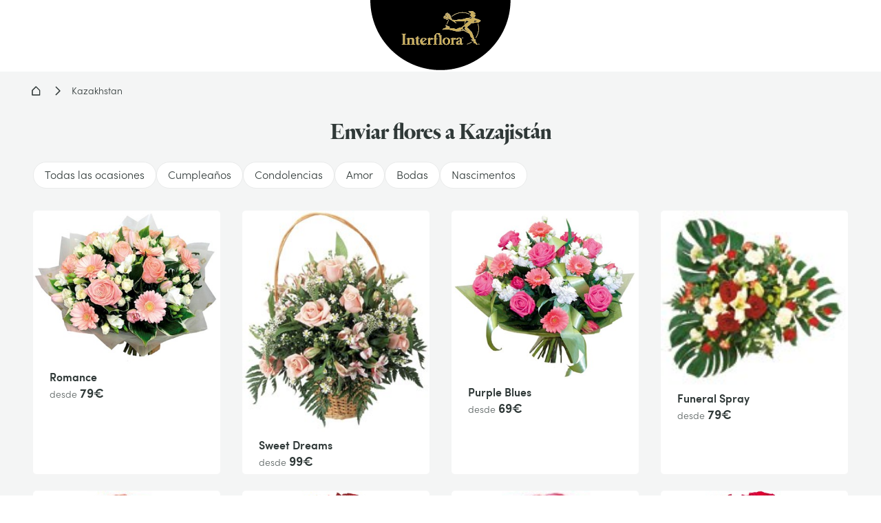

--- FILE ---
content_type: text/html; charset=utf-8
request_url: https://www.interflora.es/i/kz/c/0
body_size: 36892
content:
<!doctype html> <html data-n-head-ssr lang="es" data-n-head="%7B%22lang%22:%7B%22ssr%22:%22es%22%7D%7D"> <head><script>
(function(){const t=EventTarget.prototype.addEventListener;const n=EventTarget.prototype.removeEventListener;const e=false;const o=['www.googletagmanager.com','bat.bing.com','bat.bing-int.com','connect.facebook.net','analytics.tiktok.com'];const c=new WeakMap;function r(t,{minLine:n=3}={}){const e=t.split("\n");const o=location.hostname;for(let t=n;t<e.length;t++){const n=e[t].match(/\(?((https?:\/\/[^)]+)):\d+:\d+\)?$/);if(!n)continue;const c=n[1];try{const t=new URL(c);const{hostname:n,pathname:e}=t;if(n!==o){return c}const r=e.match(/\/fstrz\/r\/s\/([^/]+)\//);if(r){const t=r[1];if(t!==o){return`https://${t}/(via ${n})`}}}catch{}}return"unknown"}function s(t){try{const n=new URL(t).hostname;return o.some(t=>n.endsWith(t))}catch{return false}}function i(t){if(window.scheduler&&typeof scheduler.yield==="function"){scheduler.yield().then(t)}else{setTimeout(t,10)}}EventTarget.prototype.addEventListener=function(n,o,a){if(n!=="click"){return t.call(this,n,o,a)}const l=new Error;const u=l.stack||"";const f=r(u,{minLine:3});const h=s(f);if(e&&f!="unknown"&&h){console.log(`[frz SmartINP] Event "click" ${f}${h?" (delayed)":""}`);console.log(`[frz SmartINP] Stacktrace utilisée pour déterminer l’URL source :]\n${u}`)}const m=function(t){t._scriptSourceURL=f;if(h){if(e)console.log(`[frz SmartINP] Delayed process for "click" on ${f}`);const n=this;i(()=>{o.call(n,t)})}else{return o.call(this,t)}};c.set(o,m);return t.call(this,n,m,a)};EventTarget.prototype.removeEventListener=function(t,e,o){if(t!=="click"){return n.call(this,t,e,o)}const r=c.get(e);return n.call(this,t,r||e,o)}})();
</script><style>.frz-img{height:auto;}</style><link rel="preload" as="image" fetchpriority="high" href="https://www.interflora.es/fstrz/r/s/edgepic.fzcdn.net/8c81b980ca.svg" /> <title>Enviar flores a Kazajistán - Interflora</title><meta data-n-head="ssr" charset="utf-8"><meta data-n-head="ssr" data-hid="X-UA-Compatible" http-equiv="X-UA-Compatible" content="IE=edge"><meta data-n-head="ssr" name="viewport" content="width=device-width, initial-scale=1"><meta data-n-head="ssr" data-hid="charset" charset="utf-8"><meta data-n-head="ssr" data-hid="mobile-web-app-capable" name="mobile-web-app-capable" content="yes"><meta data-n-head="ssr" data-hid="apple-mobile-web-app-capable" name="apple-mobile-web-app-capable" content="yes"><meta data-n-head="ssr" data-hid="apple-mobile-web-app-status-bar-style" name="apple-mobile-web-app-status-bar-style" content="black-translucent"><meta data-n-head="ssr" data-hid="theme-color" name="theme-color" content="#303938"><meta data-n-head="ssr" data-hid="og:type" name="og:type" property="og:type" content="website"><meta data-n-head="ssr" data-hid="twitter:url" name="twitter:url" content="https://www.interflora.es/i/kz/c/0"><meta data-n-head="ssr" data-hid="title" name="title" content="Kazakhstan - Interflora"><meta data-n-head="ssr" data-hid="description" name="description" content="¿Quieres enviar flores a Kazajistán Descubre nuestro servicio Interflora de entrega floral rápida y segura en todo Kazajistán, con arreglos frescos y personalizados para cada ocasión."><link data-n-head="ssr" rel="mask-icon" color="#caad59" href="/favicon.svg"><link data-n-head="ssr" rel="preconnect" href="https://medias.interflora.fr"><link data-n-head="ssr" data-hid="shortcut-icon" rel="shortcut icon" href="/_nuxt/icons/icon_64x64.739200.png"><link data-n-head="ssr" data-hid="apple-touch-icon" rel="apple-touch-icon" href="/_nuxt/icons/icon_512x512.739200.png" sizes="512x512"><link data-n-head="ssr" href="/_nuxt/icons/splash_iphonese_640x1136.739200.png" media="(device-width: 320px) and (device-height: 568px) and (-webkit-device-pixel-ratio: 2)" rel="apple-touch-startup-image" data-hid="apple-touch-startup-image-iphonese"><link data-n-head="ssr" href="/_nuxt/icons/splash_iphone6_50x1334.739200.png" media="(device-width: 375px) and (device-height: 667px) and (-webkit-device-pixel-ratio: 2)" rel="apple-touch-startup-image" data-hid="apple-touch-startup-image-iphone6"><link data-n-head="ssr" href="/_nuxt/icons/splash_iphoneplus_1080x1920.739200.png" media="(device-width: 621px) and (device-height: 1104px) and (-webkit-device-pixel-ratio: 3)" rel="apple-touch-startup-image" data-hid="apple-touch-startup-image-iphoneplus"><link data-n-head="ssr" href="/_nuxt/icons/splash_iphonex_1125x2436.739200.png" media="(device-width: 375px) and (device-height: 812px) and (-webkit-device-pixel-ratio: 3)" rel="apple-touch-startup-image" data-hid="apple-touch-startup-image-iphonex"><link data-n-head="ssr" href="/_nuxt/icons/splash_iphonexr_828x1792.739200.png" media="(device-width: 414px) and (device-height: 896px) and (-webkit-device-pixel-ratio: 2)" rel="apple-touch-startup-image" data-hid="apple-touch-startup-image-iphonexr"><link data-n-head="ssr" href="/_nuxt/icons/splash_iphonexsmax_1242x2688.739200.png" media="(device-width: 414px) and (device-height: 896px) and (-webkit-device-pixel-ratio: 3)" rel="apple-touch-startup-image" data-hid="apple-touch-startup-image-iphonexsmax"><link data-n-head="ssr" href="/_nuxt/icons/splash_ipad_1536x2048.739200.png" media="(device-width: 768px) and (device-height: 1024px) and (-webkit-device-pixel-ratio: 2)" rel="apple-touch-startup-image" data-hid="apple-touch-startup-image-ipad"><link data-n-head="ssr" media="(device-width: 834px) and (device-height: 1112px) and (-webkit-device-pixel-ratio: 2)" rel="apple-touch-startup-image" data-hid="apple-touch-startup-image-ipadpro1"><link data-n-head="ssr" media="(device-width: 834px) and (device-height: 1194px) and (-webkit-device-pixel-ratio: 2)" rel="apple-touch-startup-image" data-hid="apple-touch-startup-image-ipadpro2"><link data-n-head="ssr" media="(device-width: 1024px) and (device-height: 1366px) and (-webkit-device-pixel-ratio: 2)" rel="apple-touch-startup-image" data-hid="apple-touch-startup-image-ipadpro3"><link data-n-head="ssr" rel="manifest" href="/_nuxt/manifest.64a390cc.json" data-hid="manifest" crossorigin="use-credentials"><link data-n-head="ssr" rel="canonical" href="https://www.interflora.es/i/kz/c/0"><script>fstrz=!0;;function frzRemoveDimensionsTag(img) {
        // don't verifyAspectRatio if the image is not loaded
        if (!img.classList.contains('lazyfrz')) {
          try {
            const renderedAspectRatio = img.width / img.height;
            const intrinsecAspectRatio = img.naturalWidth / img.naturalHeight;
            // in the case where the addition of width and height attribut change the aspect ratio
            if (
              100 *
                Math.abs((renderedAspectRatio - intrinsecAspectRatio) / ((renderedAspectRatio + intrinsecAspectRatio) / 2)) >
              5
            ) {
              img.removeAttribute('width');
              img.removeAttribute('height');
              img.classList.remove('frz-img');
            }
          } catch (err) {}
        }
      }
      document.addEventListener('lazyloaded', function (e) {
        frzRemoveDimensionsTag(e.target);
      });
      ;"use strict";window.FRZ_PAGE_TYPE="plp";
</script><script data-n-head="ssr" data-hid="axeptio-settings" type="text/javascript">window.axeptioSettings = { 
            clientId: '6752f6890c3f03e68213a301', 
            cookiesVersion: 'es-eu-06-12-2024',
            userCookiesDomain: window.location.host,
            googleConsentMode: {
              default: {
                analytics_storage: 'denied',
                ad_storage: 'denied',
                ad_user_data: 'denied',
                ad_personalization: 'denied',
                wait_for_update: 500
              }
            }
          };</script><script data-n-head="ssr" data-hid="axeptio-init" src="https://static.axept.io/sdk-slim.js" async type="text/javascript"></script><script data-n-head="ssr" data-hid="gtm-init" type="text/javascript">
          window.dataLayer = window.dataLayer || [];
          window.dataLayer.push({
            'event': 'default_consent',
            'ad_storage': 'denied',
            'analytics_storage': 'denied',
            'ad_user_data': 'denied',
            'ad_personalization': 'denied'
          });
          const isCatalog = () => {
            return /^(catalogue-fleuriste|florist-catalog)./.test(window.location.hostname)
          };
          (function(w,d,s,l,i){
            w[l]=w[l]||[];
            w[l].push({'gtm.start': new Date().getTime(),event:'gtm.js'});
            var f=d.getElementsByTagName(s)[0],
                j=d.createElement(s), dl=l!='dataLayer'?'&l='+l:'';
            j.async=true; j.src='https://ss.interflora.es/e6jtu5jr9z2iuoz.js?awl='+i.replace(/^GTM-/, '')+dl;
            f.parentNode.insertBefore(j,f);
          })(window,document,'script','dataLayer','GTM-PVW4PZ6');
          if (!isCatalog()) {
            (function(w,d,s,l,i){
              w[l]=w[l]||[];
              w[l].push({'gtm.start': new Date().getTime(),event:'gtm.js'});
              var f=d.getElementsByTagName(s)[0],
                  j=d.createElement(s), dl=l!='dataLayer'?'&l='+l:'';
              j.async=true; j.src='https://ss.interflora.es/e6jtu5jr9z2iuoz.js?awl='+i.replace(/^GTM-/, '')+dl;
              f.parentNode.insertBefore(j,f);
            })(window,document,'script','dataLayer','GTM-NV234NP');
          }
        </script><script data-n-head="ssr" data-hid="nuxt-jsonld--190a33d3" type="application/ld+json">{"@context":"https://schema.org","@type":"Breadcrumb","itemListElement":[{"@type":"ListItem","position":1,"name":"Interflora","item":"https://www.interflora.es"},{"@type":"ListItem","position":2,"name":"Kazakhstan","item":"https://www.interflora.es/i/kz/c/0"}]}</script><script data-n-head="ssr" data-hid="nuxt-jsonld-72727d6e" type="application/ld+json">{"@context":"https://schema.org","@type":"Organization","name":"Interflora","url":"https://www.interflora.es","logo":"https://www.interflora.es/img/logo/site-logo-with-icon.png","contactPoint":{"@type":"ContactPoint","telephone":"0825202020","contactType":"customer service","areaServed":"FR","availableLanguage":["Danish","Spanish","French","Italian","Portuguese","Swedish"]},"sameAs":["https://twitter.com/interflora_It","https://www.instagram.com/interflora_italia/","https://www.interflora.it","https://www.facebook.com/interflora.it/"]}</script><script data-n-head="ssr" data-hid="nuxt-jsonld--66b905bd" type="application/ld+json">{"@context":"https://schema.org","@type":"Itemlist","url":"https://www.interflora.es/i/kz/c/0","numberOfItems":20,"itemListElement":[{"@type":"ListItem","position":1,"item":{"@type":"Product","name":"Romance","image":"https://media.cloudidd.com/media/pro-mediaprint/1653.jpg?width=425&amp;height=349","url":"https://www.interflora.es/i/kz/p/KZ-782202/2/INTERNAT","brand":"Interflora","offers":{"@type":"Offer","priceCurrency":"EUR","price":"79.00","availability":"https://schema.org/InStock","itemCondition":"https://schema.org/NewCondition"}}},{"@type":"ListItem","position":2,"item":{"@type":"Product","name":"Sweet Dreams","image":"https://media.cloudidd.com/media/pro-mediaprint/1658.jpg?width=241&amp;height=285","url":"https://www.interflora.es/i/kz/p/KZ-782212/2/INTERNAT","brand":"Interflora","offers":{"@type":"Offer","priceCurrency":"EUR","price":"99.00","availability":"https://schema.org/InStock","itemCondition":"https://schema.org/NewCondition"}}},{"@type":"ListItem","position":3,"item":{"@type":"Product","name":"Purple Blues","image":"https://media.cloudidd.com/media/pro-mediaprint/1657.jpg?width=425&amp;height=383","url":"https://www.interflora.es/i/kz/p/KZ-782208/2/INTERNAT","brand":"Interflora","offers":{"@type":"Offer","priceCurrency":"EUR","price":"69.00","availability":"https://schema.org/InStock","itemCondition":"https://schema.org/NewCondition"}}},{"@type":"ListItem","position":4,"item":{"@type":"Product","name":"Funeral Spray","image":"https://media.cloudidd.com/media/pro-mediaprint/1652.jpg?width=138&amp;height=129","url":"https://www.interflora.es/i/kz/p/KZ-782198/2/INTERNAT","brand":"Interflora","offers":{"@type":"Offer","priceCurrency":"EUR","price":"79.00","availability":"https://schema.org/InStock","itemCondition":"https://schema.org/NewCondition"}}},{"@type":"ListItem","position":5,"item":{"@type":"Product","name":"Bliss","image":"https://media.cloudidd.com/media/pro-mediaprint/260304.jpg?width=278&amp;height=301","url":"https://www.interflora.es/i/kz/p/KZ-782287/2/INTERNAT","brand":"Interflora","offers":{"@type":"Offer","priceCurrency":"EUR","price":"79.00","availability":"https://schema.org/InStock","itemCondition":"https://schema.org/NewCondition"}}},{"@type":"ListItem","position":6,"item":{"@type":"Product","name":"Allure","image":"https://media.cloudidd.com/media/pro-mediaprint/260308.jpg?width=2400&amp;height=2400","url":"https://www.interflora.es/i/kz/p/KZ-782303/2/INTERNAT","brand":"Interflora","offers":{"@type":"Offer","priceCurrency":"EUR","price":"79.00","availability":"https://schema.org/InStock","itemCondition":"https://schema.org/NewCondition"}}},{"@type":"ListItem","position":7,"item":{"@type":"Product","name":"Rosy Reveries","image":"https://media.cloudidd.com/media/pro-mediaprint/260305.jpg?width=238&amp;height=273","url":"https://www.interflora.es/i/kz/p/KZ-782291/2/INTERNAT","brand":"Interflora","offers":{"@type":"Offer","priceCurrency":"EUR","price":"79.00","availability":"https://schema.org/InStock","itemCondition":"https://schema.org/NewCondition"}}},{"@type":"ListItem","position":8,"item":{"@type":"Product","name":"Evita","image":"https://media.cloudidd.com/media/pro-mediaprint/260301.jpg?width=2660&amp;height=2660","url":"https://www.interflora.es/i/kz/p/KZ-782275/2/INTERNAT","brand":"Interflora","offers":{"@type":"Offer","priceCurrency":"EUR","price":"79.00","availability":"https://schema.org/InStock","itemCondition":"https://schema.org/NewCondition"}}},{"@type":"ListItem","position":9,"item":{"@type":"Product","name":"Red Roses Classics","image":"https://media.cloudidd.com/media/pro-mediaprint/260302.jpg?width=2572&amp;height=2572","url":"https://www.interflora.es/i/kz/p/KZ-782279/2/INTERNAT","brand":"Interflora","offers":{"@type":"Offer","priceCurrency":"EUR","price":"79.00","availability":"https://schema.org/InStock","itemCondition":"https://schema.org/NewCondition"}}},{"@type":"ListItem","position":10,"item":{"@type":"Product","name":"My Fair Lady","image":"https://media.cloudidd.com/media/pro-mediaprint/260309.jpg?width=2000&amp;height=2000","url":"https://www.interflora.es/i/kz/p/KZ-782307/2/INTERNAT","brand":"Interflora","offers":{"@type":"Offer","priceCurrency":"EUR","price":"79.00","availability":"https://schema.org/InStock","itemCondition":"https://schema.org/NewCondition"}}},{"@type":"ListItem","position":11,"item":{"@type":"Product","name":"Summer Suite","image":"https://media.cloudidd.com/media/pro-mediaprint/260299.jpg?width=2660&amp;height=2660","url":"https://www.interflora.es/i/kz/p/KZ-782267/2/INTERNAT","brand":"Interflora","offers":{"@type":"Offer","priceCurrency":"EUR","price":"79.00","availability":"https://schema.org/InStock","itemCondition":"https://schema.org/NewCondition"}}},{"@type":"ListItem","position":12,"item":{"@type":"Product","name":"Elegy","image":"https://media.cloudidd.com/media/pro-mediaprint/260303.jpg?width=2000&amp;height=2000","url":"https://www.interflora.es/i/kz/p/KZ-782283/2/INTERNAT","brand":"Interflora","offers":{"@type":"Offer","priceCurrency":"EUR","price":"75.00","availability":"https://schema.org/InStock","itemCondition":"https://schema.org/NewCondition"}}},{"@type":"ListItem","position":13,"item":{"@type":"Product","name":"Forest Fairy","image":"https://media.cloudidd.com/media/pro-mediaprint/260300.jpg?width=2000&amp;height=2000","url":"https://www.interflora.es/i/kz/p/KZ-782271/2/INTERNAT","brand":"Interflora","offers":{"@type":"Offer","priceCurrency":"EUR","price":"69.00","availability":"https://schema.org/InStock","itemCondition":"https://schema.org/NewCondition"}}},{"@type":"ListItem","position":14,"item":{"@type":"Product","name":"Mystery","image":"https://media.cloudidd.com/media/pro-mediaprint/260287.jpg?width=2000&amp;height=2000","url":"https://www.interflora.es/i/kz/p/KZ-782223/2/INTERNAT","brand":"Interflora","offers":{"@type":"Offer","priceCurrency":"EUR","price":"79.00","availability":"https://schema.org/InStock","itemCondition":"https://schema.org/NewCondition"}}},{"@type":"ListItem","position":15,"item":{"@type":"Product","name":"Snow White","image":"https://media.cloudidd.com/media/pro-mediaprint/260298.jpg?width=3000&amp;height=3000","url":"https://www.interflora.es/i/kz/p/KZ-782263/2/INTERNAT","brand":"Interflora","offers":{"@type":"Offer","priceCurrency":"EUR","price":"85.00","availability":"https://schema.org/InStock","itemCondition":"https://schema.org/NewCondition"}}},{"@type":"ListItem","position":16,"item":{"@type":"Product","name":"Bouquet of seasonal cut flowers","image":"https://media.cloudidd.com/media/pro-mediaprint/530204.png?width=1500&amp;height=1497","url":"https://www.interflora.es/i/kz/p/KZ-BSCF/2/INTERNAT","brand":"Interflora","offers":{"@type":"Offer","priceCurrency":"EUR","price":"69.00","availability":"https://schema.org/InStock","itemCondition":"https://schema.org/NewCondition"}}},{"@type":"ListItem","position":17,"item":{"@type":"Product","name":"11 Roses Medium Stem","image":"https://media.cloudidd.com/media/pro-mediaprint/530188.png?width=1500&amp;height=1500","url":"https://www.interflora.es/i/kz/p/KZ-11RM/1/INTERNAT","brand":"Interflora","offers":{"@type":"Offer","priceCurrency":"EUR","price":"73.00","availability":"https://schema.org/InStock","itemCondition":"https://schema.org/NewCondition"}}},{"@type":"ListItem","position":18,"item":{"@type":"Product","name":"11 Roses Long Stem","image":"https://media.cloudidd.com/media/pro-mediaprint/530187.png?width=1500&amp;height=1500","url":"https://www.interflora.es/i/kz/p/KZ-11RL/1/INTERNAT","brand":"Interflora","offers":{"@type":"Offer","priceCurrency":"EUR","price":"78.00","availability":"https://schema.org/InStock","itemCondition":"https://schema.org/NewCondition"}}},{"@type":"ListItem","position":19,"item":{"@type":"Product","name":"Arrangement of cut flowers","image":"https://media.cloudidd.com/media/pro-mediaprint/530201.png?width=1500&amp;height=1497","url":"https://www.interflora.es/i/kz/p/KZ-ACF/2/INTERNAT","brand":"Interflora","offers":{"@type":"Offer","priceCurrency":"EUR","price":"79.00","availability":"https://schema.org/InStock","itemCondition":"https://schema.org/NewCondition"}}},{"@type":"ListItem","position":20,"item":{"@type":"Product","name":"Vanila and Mint","image":"https://media.cloudidd.com/media/pro-mediaprint/260290.jpg?width=568&amp;height=557","url":"https://www.interflora.es/i/kz/p/KZ-782231/2/INTERNAT","brand":"Interflora","offers":{"@type":"Offer","priceCurrency":"EUR","price":"79.00","availability":"https://schema.org/InStock","itemCondition":"https://schema.org/NewCondition"}}}]}</script><style data-vue-ssr-id="6e17da52:0 662ec3d2:0 118ea454:0 197412ac:0 4dc5814a:0 14a9d8f4:0 27d4c396:0 8e590b50:0 2f5faba2:0 6d2d83c6:0 2e25cda9:0 40c8bc88:0 19fc3376:0 8cd13918:0 49f7b598:0 0fcec4e2:0 f5338088:0 f0c504b8:0 1ea57cd3:0 1bf196e4:0 73acdc7d:0 3e2e816d:0 2e0b766c:0 356881ea:0 49d70f77:0 11425a66:0 4e6350a7:0 750d050b:0 72d565bf:0 50dbea48:0 42daa5d5:0 590639a8:0 03ce6ffb:0 6a6d6db1:0 09891788:0 3cb67d1e:0 7852cbdd:0 7100e293:0 c3e812b4:0 5593f108:0 009c76ca:0 0300abcf:0 1c2f6c08:0 545f23fa:0 0513067b:0 20af12d3:0 0b14c4fd:0 05073a26:0 5d405e19:0 b8038796:0 4470b85e:0 432e5e06:0 7e0047e6:0 441526ae:0 4bac13a1:0">:root{--DS-colors-primary-50:#f2f9f8;--DS-colors-primary-100:#e5f3f1;--DS-colors-primary-200:#cbe8e0;--DS-colors-primary-500:#008578;--DS-colors-primary-700:#04726b;--DS-colors-secondary-100:#f4ebe4;--DS-colors-tertiary-500:#caad59;--DS-colors-quaternary-500:#b80832;--DS-colors-neutral-0:#fff;--DS-colors-neutral-0-opacity-10:hsla(0,0%,100%,0.1);--DS-colors-neutral-0-opacity-20:hsla(0,0%,100%,0.2);--DS-colors-neutral-0-opacity-40:hsla(0,0%,100%,0.4);--DS-colors-neutral-0-opacity-60:hsla(0,0%,100%,0.6);--DS-colors-neutral-0-opacity-80:hsla(0,0%,100%,0.8);--DS-colors-neutral-50:#f4f5f5;--DS-colors-neutral-100:#eaebeb;--DS-colors-neutral-200:#ddd;--DS-colors-neutral-500:#656e6f;--DS-colors-neutral-700:#596160;--DS-colors-neutral-900:#303938;--DS-colors-neutral-1000:#000;--DS-colors-neutral-1000-opacity-10:rgba(0,0,0,0.1);--DS-colors-neutral-1000-opacity-20:rgba(0,0,0,0.2);--DS-colors-neutral-1000-opacity-40:rgba(0,0,0,0.4);--DS-colors-neutral-1000-opacity-60:rgba(0,0,0,0.6);--DS-colors-neutral-1000-opacity-80:rgba(0,0,0,0.8);--DS-colors-info-100:#e0f0ff;--DS-colors-info-500:#0075e1;--DS-colors-warning-100:#ffebe0;--DS-colors-warning-500:#cd4a00;--DS-colors-success-100:#e6f9f0;--DS-colors-success-500:#1f8755;--DS-colors-error-100:#fbe8e4;--DS-colors-error-500:#c6351b;--DS-colors-interfloraPlus-500:#645aa5;--DS-gradients-shadow-linear-to-bottom:linear-gradient(180deg,#000,transparent);--DS-gradients-shadow-linear-to-left:linear-gradient(270deg,#000,transparent);--DS-gradients-shadow-linear-to-right:linear-gradient(90deg,#000,transparent);--DS-gradients-shadow-linear-to-top:linear-gradient(0deg,#000,transparent);--DS-gradients-reverse-linear-to-bottom:linear-gradient(180deg,#fff,hsla(0,0%,100%,0));--DS-gradients-reverse-linear-to-left:linear-gradient(270deg,#fff,hsla(0,0%,100%,0));--DS-gradients-reverse-linear-to-right:linear-gradient(90deg,#fff,hsla(0,0%,100%,0));--DS-gradients-reverse-linear-to-top:linear-gradient(0deg,#fff,hsla(0,0%,100%,0));--DS-border-large:4px;--DS-border-medium:2px;--DS-border-standard:1px;--DS-border-small:0;--DS-grid-mobile-gutter:16px;--DS-grid-mobile-by4:repeat(4,1fr);--DS-grid-mobile-by2:repeat(2,1fr);--DS-grid-mobile-by1:repeat(1,1fr);--DS-grid-tablet-gutter:24px;--DS-grid-tablet-by8:repeat(8,1fr);--DS-grid-tablet-by4:repeat(4,1fr);--DS-grid-tablet-by2:repeat(2,1fr);--DS-grid-tablet-by1:repeat(1,1fr);--DS-grid-desktop-gutter:32px;--DS-grid-desktop-by12:repeat(12,1fr);--DS-grid-desktop-by6:repeat(6,1fr);--DS-grid-desktop-by4:repeat(4,1fr);--DS-grid-desktop-by3:repeat(3,1fr);--DS-grid-desktop-by2:repeat(2,1fr);--DS-grid-desktop-by1:repeat(1,1fr);--DS-grid-desktop-large-gutter:32px;--DS-grid-desktop-large-by12:repeat(12,1fr);--DS-grid-desktop-large-by6:repeat(6,1fr);--DS-grid-desktop-large-by4:repeat(4,1fr);--DS-grid-desktop-large-by3:repeat(3,1fr);--DS-grid-desktop-large-by2:repeat(2,1fr);--DS-grid-desktop-large-by1:repeat(1,1fr);--DS-radius-circle:50%;--DS-radius-rounded:9999rem;--DS-radius-large:15px;--DS-radius-medium:10px;--DS-radius-standard:5px;--DS-radius-small:0;--DS-shadow-distant:0 8px 20px 4px rgba(0,0,0,0.2);--DS-shadow-standard:0 1px 8px 0px rgba(0,0,0,0.2);--DS-shadow-close:0 3px 3px -2px rgba(0,0,0,0.26);--DS-spacing-space-0:0;--DS-spacing-space-25:2px;--DS-spacing-space-50:4px;--DS-spacing-space-100:8px;--DS-spacing-space-150:12px;--DS-spacing-space-200:16px;--DS-spacing-space-300:24px;--DS-spacing-space-400:32px;--DS-spacing-space-500:40px;--DS-spacing-space-600:48px;--DS-spacing-space-800:64px;--DS-spacing-space-1000:80px;--DS-easing-neutral:linear;--DS-easing-standard:cubic-bezier(0.25,0.46,0.45,0.94);--DS-easing-accelerate:cubic-bezier(0.895,0.03,0.685,0.22);--DS-easing-decelerate:cubic-bezier(0.165,0.84,0.44,1);--DS-timing-x-fast:100ms;--DS-timing-fast:250ms;--DS-timing-standard:500ms;--DS-timing-slow:1000ms;--DS-timing-x-slow:2000ms;--DS-site-range-min:320px;--DS-site-range-max:1440px;--DS-site-range-background-limit:1600px;--DS-typeface-1-font-family:"Heldane Display",sans-serif;--DS-typeface-1-font-weight:700;--DS-typeface-1-font-style:normal;--DS-typeface-2-font-family:"Sofia Pro",sans-serif;--DS-typeface-2-font-weight:400;--DS-typeface-2-font-style:normal;--DS-typeface-3-font-family:"Sofia Pro",sans-serif;--DS-typeface-3-font-weight:700;--DS-typeface-3-font-style:normal;--DS-commons-SiteHeader-height:66px;--DS-commons-SiteHeader-height_desktop:102px;--DS-commons-SiteHeader-height-checkout_desktop:88px;--DS-commons-SiteLogo-width:121px;--DS-commons-SiteLogo-height:61px;--DS-commons-SiteLogo-width_desktop:204px;--DS-commons-SiteLogo-height_desktop:102px;--DS-commons-BrandInfo-width:160px;--DS-commons-BrandInfo-height:48px;--DS-commons-BarTools-height:48px;--DS-commons-ButtonAction-maxWidth:375px;--DS-commons-MainMenu-height_desktop:60px;--DS-commons-Expand-size:24px;--DS-commons-Icon-size:32px;--DS-commons-Icon-size-small:24px}
@font-face{font-family:"webfont-icons";font-display:swap;font-weight:400;font-style:normal;src:url(/_nuxt/fonts/webfont-icons.2cf3e88.woff2) format("woff2")}@font-face{font-family:"Heldane Display";font-display:block;font-weight:700;font-style:normal;src:url(/_nuxt/fonts/heldane-display-web-bold.f54f312.woff2) format("woff2")}@font-face{font-family:"Sofia Pro";font-display:block;font-weight:400;font-style:normal;src:url(/_nuxt/fonts/sofia-pro-light-webfont.c9c436d.woff2) format("woff2")}@font-face{font-family:"Sofia Pro";font-display:block;font-weight:700;font-style:normal;src:url(/_nuxt/fonts/sofia-pro-semi-bold-webfont.5b657a3.woff2) format("woff2")}
.nuxt-progress{position:fixed;top:0;left:0;right:0;height:2px;width:0;opacity:1;transition:width .1s,opacity .4s;background-color:#000;z-index:999999}.nuxt-progress.nuxt-progress-notransition{transition:none}.nuxt-progress-failed{background-color:red}
.AfwHelper_PageBackground--primary-50,.AfwHelper_PageBackground--primary_50{background-color:#f2f9f8;background-color:var(--DS-colors-primary-50)}.AfwHelper_PageBackground--primary-100,.AfwHelper_PageBackground--primary_100,.homepage .AfwHelper_SiteContainer .main_title{background-color:#e5f3f1;background-color:var(--DS-colors-primary-100)}.AfwHelper_PageBackground--primary-200,.AfwHelper_PageBackground--primary_200{background-color:#cbe8e0;background-color:var(--DS-colors-primary-200)}.AfwHelper_SiteContainer .AfwHelper_SiteContainer_overflow .before_header:not(.ZoneCmsEmpty),.AfwHelper_SiteContainer .AfwHelper_SiteContainer_overflow .before_header:not(.ZoneCmsEmpty) .EditorialWysiwyg{background-color:#008578;background-color:var(--DS-colors-primary-500)}.AfwHelper_PageBackground--primary-700,.AfwHelper_PageBackground--primary_700{background-color:#04726b;background-color:var(--DS-colors-primary-700)}.homepage .AfwHelper_SiteContainer .main_title{color:#04726b;color:var(--DS-colors-primary-700)}.AfwHelper_Border--bottom,.AfwHelper_Border--top{border-color:#04726b;border-color:var(--DS-colors-primary-700)}.AfwHelper_PageBackground--secondary-100,.AfwHelper_PageBackground--secondary_100,.AfwHelper_TemplateWrapper--secondary-100{background-color:#f4ebe4;background-color:var(--DS-colors-secondary-100)}body{background-color:#fff;background-color:var(--DS-colors-neutral-0)}.AfwHelper_SiteContainer .AfwHelper_SiteContainer_overflow .before_header:not(.ZoneCmsEmpty),.AfwHelper_SiteContainer .AfwHelper_SiteContainer_overflow .before_header:not(.ZoneCmsEmpty) .EditorialWysiwyg,.AfwHelper_SiteContainer .AfwHelper_SiteContainer_overflow .before_header:not(.ZoneCmsEmpty) .EditorialWysiwyg .EditorialWysiwyg a,.AfwHelper_SiteContainer .AfwHelper_SiteContainer_overflow .before_header:not(.ZoneCmsEmpty) .EditorialWysiwyg a,body.isFixture:after{color:#fff;color:var(--DS-colors-neutral-0)}.AfwHelper_PageBackground--neutral-50,.AfwHelper_PageBackground--neutral_50,.AfwHelper_TemplateWrapper--neutral-50{background-color:#f4f5f5;background-color:var(--DS-colors-neutral-50)}.AfwHelper_PageBackground--neutral-100,.AfwHelper_PageBackground--neutral_100{background-color:#eaebeb;background-color:var(--DS-colors-neutral-100)}.AfwHelper_PageBackground--neutral-100-border-block,.AfwHelper_PageBackground--neutral-100-border-top,.AfwHelper_PageBackground--neutral_100_border_block,.AfwHelper_PageBackground--neutral_100_border_top{border-color:#eaebeb;border-color:var(--DS-colors-neutral-100)}body{color:#303938;color:var(--DS-colors-neutral-900)}.AfwHelper_Todo,body.isFixture:after{background-color:#c6351b;background-color:var(--DS-colors-error-500)}.AfwHelper_Border--top,.AfwHelper_PageBackground--neutral-100-border-block,.AfwHelper_PageBackground--neutral-100-border-top,.AfwHelper_PageBackground--neutral_100_border_block,.AfwHelper_PageBackground--neutral_100_border_top{border-top-width:1px;border-top-width:var(--DS-border-standard);border-top-style:solid}.AfwHelper_Border--bottom,.AfwHelper_PageBackground--neutral-100-border-block,.AfwHelper_PageBackground--neutral_100_border_block{border-bottom-width:1px;border-bottom-width:var(--DS-border-standard);border-bottom-style:solid}@media (min-width:640px){.AfwHelper_PageWrapper--side{width:100%;display:grid;align-content:space-around;justify-content:space-between;grid-column-gap:24px;grid-column-gap:var(--DS-grid-tablet-gutter);grid-template-columns:repeat(8,1fr);grid-template-columns:var(--DS-grid-tablet-by8)}}@media (min-width:960px){.AfwHelper_PageWrapper--side{width:100%;display:grid;align-content:space-around;justify-content:space-between;grid-column-gap:32px;grid-column-gap:var(--DS-grid-desktop-gutter);grid-template-columns:repeat(12,1fr);grid-template-columns:var(--DS-grid-desktop-by12)}}body.isFixture .ButtonPrimary{margin:8px;margin:var(--DS-spacing-space-100)}body.isFixture:after{padding:16px;padding:var(--DS-spacing-space-200)}.AfwHelper_TextLink,.homepage .AfwHelper_SiteContainer .main_title,body,body.isFixture:after{font-weight:400;font-style:normal;font-family:"Sofia Pro",sans-serif;-webkit-font-feature-settings:"kern";font-feature-settings:"kern";font-kerning:normal;-webkit-font-smoothing:antialiased;-moz-osx-font-smoothing:grayscale}body{font-size:1rem;line-height:1.5}@media (min-width:640px){body{font-size:1rem;line-height:1.5}}@media (min-width:960px){body{font-size:1rem;line-height:1.35}}@media (min-width:1080px){body{font-size:1rem;line-height:1.35}}body.isFixture:after{font-size:.875rem;line-height:1.5}@media (min-width:640px){body.isFixture:after{font-size:.875rem;line-height:1.5}}@media (min-width:960px){body.isFixture:after{font-size:.875rem;line-height:1.35}}@media (min-width:1080px){body.isFixture:after{font-size:.875rem;line-height:1.35}}.AfwHelper_TextLink{font-size:.875rem;line-height:1.1}@media (min-width:640px){.AfwHelper_TextLink{font-size:.875rem;line-height:1.1}}@media (min-width:960px){.AfwHelper_TextLink{font-size:1rem;line-height:1.2}}@media (min-width:1080px){.AfwHelper_TextLink{font-size:1rem;line-height:1.2}}.homepage .AfwHelper_SiteContainer .main_title{font-size:.875rem;line-height:1.5}@media (min-width:640px){.homepage .AfwHelper_SiteContainer .main_title{font-size:.875rem;line-height:1.5}}@media (min-width:960px){.homepage .AfwHelper_SiteContainer .main_title{font-size:1rem;line-height:1.35}}@media (min-width:1080px){.homepage .AfwHelper_SiteContainer .main_title{font-size:1rem;line-height:1.35}}.AfwHelper_SiteContainer .AfwHelper_SiteContainer_overflow .before_header:not(.ZoneCmsEmpty),.AfwHelper_SiteContainer .AfwHelper_SiteContainer_overflow .before_header:not(.ZoneCmsEmpty) .EditorialWysiwyg{font-weight:700;font-style:normal;font-family:"Sofia Pro",sans-serif;-webkit-font-feature-settings:"kern";font-feature-settings:"kern";font-kerning:normal;-webkit-font-smoothing:antialiased;-moz-osx-font-smoothing:grayscale;font-size:1rem}@media (min-width:640px){.AfwHelper_SiteContainer .AfwHelper_SiteContainer_overflow .before_header:not(.ZoneCmsEmpty),.AfwHelper_SiteContainer .AfwHelper_SiteContainer_overflow .before_header:not(.ZoneCmsEmpty) .EditorialWysiwyg{font-size:1rem}}@media (min-width:960px){.AfwHelper_SiteContainer .AfwHelper_SiteContainer_overflow .before_header:not(.ZoneCmsEmpty),.AfwHelper_SiteContainer .AfwHelper_SiteContainer_overflow .before_header:not(.ZoneCmsEmpty) .EditorialWysiwyg{font-size:1rem}}@media (min-width:1080px){.AfwHelper_SiteContainer .AfwHelper_SiteContainer_overflow .before_header:not(.ZoneCmsEmpty),.AfwHelper_SiteContainer .AfwHelper_SiteContainer_overflow .before_header:not(.ZoneCmsEmpty) .EditorialWysiwyg{font-size:1rem}}a,abbr,acronym,address,applet,article,aside,audio,b,big,blockquote,body,canvas,caption,center,cite,code,dd,del,details,dfn,div,dl,dt,em,embed,fieldset,figcaption,figure,footer,form,h1,h2,h3,h4,h5,h6,header,hgroup,html,i,iframe,img,ins,kbd,label,legend,li,main,mark,menu,nav,object,ol,output,p,pre,q,ruby,s,samp,section,small,span,strike,strong,sub,summary,sup,table,tbody,td,tfoot,th,thead,time,tr,tt,u,ul,var,video{margin:0;padding:0;border:0;font-size:100%;font:inherit;vertical-align:baseline}article,aside,details,figcaption,figure,footer,header,hgroup,main,menu,nav,section{display:block}[hidden]{display:none}body{line-height:1}menu,ol,ul{list-style:none}blockquote,q{quotes:none}blockquote:after,blockquote:before,q:after,q:before{content:"";content:none}table{border-collapse:collapse;border-spacing:0}@-webkit-keyframes fadeOutToTheTop{60%{opacity:0;padding:0;margin:0}to{opacity:0;height:0;padding:0;margin:0;display:none}}@keyframes fadeOutToTheTop{60%{opacity:0;padding:0;margin:0}to{opacity:0;height:0;padding:0;margin:0;display:none}}@-webkit-keyframes fadeOutToTheRight{to{opacity:1;-webkit-transform:translateX(0);transform:translateX(0)}}@keyframes fadeOutToTheRight{to{opacity:1;-webkit-transform:translateX(0);transform:translateX(0)}}@-webkit-keyframes slideBottomToTop{0%{opacity:0;-webkit-transform:translateY(100dvh) translateZ(0);transform:translateY(100dvh) translateZ(0)}to{-webkit-transform:translateY(0) translateZ(0);transform:translateY(0) translateZ(0)}}@keyframes slideBottomToTop{0%{opacity:0;-webkit-transform:translateY(100dvh) translateZ(0);transform:translateY(100dvh) translateZ(0)}to{-webkit-transform:translateY(0) translateZ(0);transform:translateY(0) translateZ(0)}}@-webkit-keyframes slideTopToBottom{0%{opacity:1;-webkit-transform:translateY(0) translateZ(0);transform:translateY(0) translateZ(0);display:block}to{-webkit-transform:translateY(100dvh) translateZ(0);transform:translateY(100dvh) translateZ(0);display:none}}@keyframes slideTopToBottom{0%{opacity:1;-webkit-transform:translateY(0) translateZ(0);transform:translateY(0) translateZ(0);display:block}to{-webkit-transform:translateY(100dvh) translateZ(0);transform:translateY(100dvh) translateZ(0);display:none}}@-webkit-keyframes slideFromRight{0%{right:-100%}to{right:0}}@keyframes slideFromRight{0%{right:-100%}to{right:0}}@-webkit-keyframes slideToRight{0%{right:0}to{right:-100%}}@keyframes slideToRight{0%{right:0}to{right:-100%}}@-webkit-keyframes slideRightToLeft{0%{opacity:0;-webkit-transform:translateX(100%) translateZ(0);transform:translateX(100%) translateZ(0)}50%{-webkit-transform:translateX(-1%) translateZ(0);transform:translateX(-1%) translateZ(0)}to{-webkit-transform:translateX(0) translateZ(0);transform:translateX(0) translateZ(0)}}@keyframes slideRightToLeft{0%{opacity:0;-webkit-transform:translateX(100%) translateZ(0);transform:translateX(100%) translateZ(0)}50%{-webkit-transform:translateX(-1%) translateZ(0);transform:translateX(-1%) translateZ(0)}to{-webkit-transform:translateX(0) translateZ(0);transform:translateX(0) translateZ(0)}}@-webkit-keyframes acrossIn{0%{opacity:0}to{opacity:1}}@keyframes acrossIn{0%{opacity:0}to{opacity:1}}@-webkit-keyframes acrossOut{0%{opacity:1}to{opacity:0}}@keyframes acrossOut{0%{opacity:1}to{opacity:0}}@-webkit-keyframes acrossInOut{0%{opacity:0}35%{opacity:1}60%{opacity:1}95%{opacity:0}to{opacity:0}}@keyframes acrossInOut{0%{opacity:0}35%{opacity:1}60%{opacity:1}95%{opacity:0}to{opacity:0}}@-webkit-keyframes fixOnScroll{0%{opacity:0;-webkit-transform:scale(.95);transform:scale(.95)}to{opacity:1;-webkit-transform:scale(1);transform:scale(1)}}@keyframes fixOnScroll{0%{opacity:0;-webkit-transform:scale(.95);transform:scale(.95)}to{opacity:1;-webkit-transform:scale(1);transform:scale(1)}}@scroll-timeline slide{source:selector(#s);orientation:inline;time-range:1s}@-webkit-keyframes dot{0%{--slide:1}12.5%{--slide:2}37.5%{--slide:3}62.5%{--slide:4}87.5%,to{--slide:5}}@keyframes dot{0%{--slide:1}12.5%{--slide:2}37.5%{--slide:3}62.5%{--slide:4}87.5%,to{--slide:5}}@-webkit-keyframes skeletonAnimation{0%{-webkit-transform:translate3d(-30%,0,0);transform:translate3d(-30%,0,0)}to{-webkit-transform:translate3d(30%,0,0);transform:translate3d(30%,0,0)}}@keyframes skeletonAnimation{0%{-webkit-transform:translate3d(-30%,0,0);transform:translate3d(-30%,0,0)}to{-webkit-transform:translate3d(30%,0,0);transform:translate3d(30%,0,0)}}@-webkit-keyframes bounce{0%,8%,20%,32%,40%,to{-webkit-transform:translateY(0);transform:translateY(0)}16%{-webkit-transform:translateY(-16px);transform:translateY(-16px);-webkit-transform:translateY(calc(var(--DS-spacing-space-200)*-1));transform:translateY(calc(var(--DS-spacing-space-200)*-1))}24%{-webkit-transform:translateY(-8px);transform:translateY(-8px);-webkit-transform:translateY(calc(var(--DS-spacing-space-100)*-1));transform:translateY(calc(var(--DS-spacing-space-100)*-1))}}@keyframes bounce{0%,8%,20%,32%,40%,to{-webkit-transform:translateY(0);transform:translateY(0)}16%{-webkit-transform:translateY(-16px);transform:translateY(-16px);-webkit-transform:translateY(calc(var(--DS-spacing-space-200)*-1));transform:translateY(calc(var(--DS-spacing-space-200)*-1))}24%{-webkit-transform:translateY(-8px);transform:translateY(-8px);-webkit-transform:translateY(calc(var(--DS-spacing-space-100)*-1));transform:translateY(calc(var(--DS-spacing-space-100)*-1))}}body.preventFromScroll{width:100vw;height:100vh;overflow:hidden}body.isFixture:after{content:"/!\\ Fixture mode /!\\";position:fixed;z-index:1000;bottom:0;right:0}body .page-enter-to{-webkit-animation:acrossIn 1s ease-out .15s both;animation:acrossIn 1s ease-out .15s both;-webkit-animation:acrossIn var(--DS-timing-slow) ease-out both .15s;animation:acrossIn var(--DS-timing-slow) ease-out both .15s}body .page-enter,body .page-leave-active{opacity:0}body .list-enter-active,body .list-leave-active{max-height:200px;overflow:hidden}body .list-enter,body .list-leave-to{padding-top:0;padding-bottom:0;max-height:0}a{color:inherit;text-decoration:none}.sr-only{border:0;clip:rect(1px,1px,1px,1px);-webkit-clip-path:inset(50%);clip-path:inset(50%);height:1px;overflow:hidden;padding:0;position:absolute;width:1px;white-space:nowrap}.sr-only-focusable:focus{clip:auto;-webkit-clip-path:none;clip-path:none;height:auto;margin:auto;overflow:visible;width:auto;white-space:normal}.skip-navigation{background-color:#fff;border-bottom-left-radius:5px;border-bottom-left-radius:var(--DS-radius-standard);border-bottom-right-radius:5px;border-bottom-right-radius:var(--DS-radius-standard);border:1px solid #656e6f;border:var(--DS-border-standard) solid var(--DS-colors-neutral-500);position:absolute;top:0;left:-9999px;z-index:999;padding:24px;padding:var(--DS-spacing-space-300);opacity:0;transition-property:opacity}.skip-navigation[\:has\(button\:focus\)]{left:0;opacity:1}.skip-navigation:has(button:focus){left:0;opacity:1}.AfwHelper_SiteContainer{position:relative;margin:0 auto;min-width:320px;min-width:var(--DS-site-range-min);max-width:1600px;max-width:var(--DS-site-range-background-limit)}.AfwHelper_SiteContainer:before{right:100%}.AfwHelper_SiteContainer:after,.AfwHelper_SiteContainer:before{content:"";position:absolute;top:0;width:calc(50vw - 800px);width:calc(50vw - var(--DS-site-range-background-limit)/2);height:100%;background-color:#eaebeb;background-color:var(--DS-colors-neutral-100)}.AfwHelper_SiteContainer:after{left:100%}.AfwHelper_SiteContainer_overflow{position:relative;margin:0 auto;width:100%;overflow:hidden}.AfwHelper_PageContainer{position:relative;margin:0 auto;overflow:hidden;overflow:clip}.AfwHelper_PageContainer,.AfwHelper_PageMinHeight{min-height:68vh}.AfwHelper_PageState{transition-property:opacity;transition-duration:.3s}.AfwHelper_PageState--loading,.AfwHelper_PageState--unactive{opacity:0}.AfwHelper_PageState--disable{display:none}.AfwHelper_PageState--active{opacity:1;display:block}.AfwHelper_PageWrapper,.AfwHelper_PageWrapper--alternate,.AfwHelper_PageWrapper--side,.AfwHelper_PageWrapper--small,.AfwHelper_PageWrapper--small-from-tablet,.AfwHelper_PageWrapper--small_from_tablet,.AfwHelper_PageWrapper--xsmall,.AfwHelper_PageWrapper--xsmall-from-tablet,.AfwHelper_PageWrapper--xsmall_from_tablet,.AfwHelper_PageWrapper--xxsmall,.AfwHelper_PageWrapper--xxsmall-from-tablet,.AfwHelper_PageWrapper--xxsmall_from_tablet{width:100%;max-width:1440px;max-width:var(--DS-site-range-max);margin:0 auto;box-sizing:border-box;padding-left:24px;padding-left:var(--DS-spacing-space-300);padding-right:24px;padding-right:var(--DS-spacing-space-300)}@media (min-width:640px){.AfwHelper_PageWrapper,.AfwHelper_PageWrapper--alternate,.AfwHelper_PageWrapper--side,.AfwHelper_PageWrapper--small,.AfwHelper_PageWrapper--small-from-tablet,.AfwHelper_PageWrapper--small_from_tablet,.AfwHelper_PageWrapper--xsmall,.AfwHelper_PageWrapper--xsmall-from-tablet,.AfwHelper_PageWrapper--xsmall_from_tablet,.AfwHelper_PageWrapper--xxsmall,.AfwHelper_PageWrapper--xxsmall-from-tablet,.AfwHelper_PageWrapper--xxsmall_from_tablet{padding-left:32px;padding-left:var(--DS-spacing-space-400);padding-right:32px;padding-right:var(--DS-spacing-space-400)}}@media (min-width:960px){.AfwHelper_PageWrapper,.AfwHelper_PageWrapper--alternate,.AfwHelper_PageWrapper--side,.AfwHelper_PageWrapper--small,.AfwHelper_PageWrapper--small-from-tablet,.AfwHelper_PageWrapper--small_from_tablet,.AfwHelper_PageWrapper--xsmall,.AfwHelper_PageWrapper--xsmall-from-tablet,.AfwHelper_PageWrapper--xsmall_from_tablet,.AfwHelper_PageWrapper--xxsmall,.AfwHelper_PageWrapper--xxsmall-from-tablet,.AfwHelper_PageWrapper--xxsmall_from_tablet{padding-left:48px;padding-left:var(--DS-spacing-space-600);padding-right:48px;padding-right:var(--DS-spacing-space-600)}}.AfwHelper_PageWrapper--xxsmall,.AfwHelper_PageWrapper--xxsmall-from-tablet,.AfwHelper_PageWrapper--xxsmall_from_tablet{outline:none}.AfwHelper_PageWrapper--xxsmall-from-tablet>a,.AfwHelper_PageWrapper--xxsmall-from-tablet>div,.AfwHelper_PageWrapper--xxsmall-from-tablet>form,.AfwHelper_PageWrapper--xxsmall-from-tablet>p,.AfwHelper_PageWrapper--xxsmall-from-tablet>ul,.AfwHelper_PageWrapper--xxsmall>a,.AfwHelper_PageWrapper--xxsmall>div,.AfwHelper_PageWrapper--xxsmall>form,.AfwHelper_PageWrapper--xxsmall>p,.AfwHelper_PageWrapper--xxsmall>ul,.AfwHelper_PageWrapper--xxsmall_from_tablet>a,.AfwHelper_PageWrapper--xxsmall_from_tablet>div,.AfwHelper_PageWrapper--xxsmall_from_tablet>form,.AfwHelper_PageWrapper--xxsmall_from_tablet>p,.AfwHelper_PageWrapper--xxsmall_from_tablet>ul{margin:0 auto}@media (min-width:640px){.AfwHelper_PageWrapper--xxsmall-from-tablet>a,.AfwHelper_PageWrapper--xxsmall-from-tablet>div,.AfwHelper_PageWrapper--xxsmall-from-tablet>form,.AfwHelper_PageWrapper--xxsmall-from-tablet>p,.AfwHelper_PageWrapper--xxsmall-from-tablet>ul,.AfwHelper_PageWrapper--xxsmall>a,.AfwHelper_PageWrapper--xxsmall>div,.AfwHelper_PageWrapper--xxsmall>form,.AfwHelper_PageWrapper--xxsmall>p,.AfwHelper_PageWrapper--xxsmall>ul,.AfwHelper_PageWrapper--xxsmall_from_tablet>a,.AfwHelper_PageWrapper--xxsmall_from_tablet>div,.AfwHelper_PageWrapper--xxsmall_from_tablet>form,.AfwHelper_PageWrapper--xxsmall_from_tablet>p,.AfwHelper_PageWrapper--xxsmall_from_tablet>ul{width:58%;padding-left:0;padding-right:0}}.AfwHelper_PageWrapper--xsmall,.AfwHelper_PageWrapper--xsmall-from-tablet,.AfwHelper_PageWrapper--xsmall_from_tablet{outline:none}.AfwHelper_PageWrapper--xsmall-from-tablet>a,.AfwHelper_PageWrapper--xsmall-from-tablet>div,.AfwHelper_PageWrapper--xsmall-from-tablet>form,.AfwHelper_PageWrapper--xsmall-from-tablet>p,.AfwHelper_PageWrapper--xsmall-from-tablet>ul,.AfwHelper_PageWrapper--xsmall>a,.AfwHelper_PageWrapper--xsmall>div,.AfwHelper_PageWrapper--xsmall>form,.AfwHelper_PageWrapper--xsmall>p,.AfwHelper_PageWrapper--xsmall>ul,.AfwHelper_PageWrapper--xsmall_from_tablet>a,.AfwHelper_PageWrapper--xsmall_from_tablet>div,.AfwHelper_PageWrapper--xsmall_from_tablet>form,.AfwHelper_PageWrapper--xsmall_from_tablet>p,.AfwHelper_PageWrapper--xsmall_from_tablet>ul{margin:0 auto}@media (min-width:960px){.AfwHelper_PageWrapper--xsmall-from-tablet>a,.AfwHelper_PageWrapper--xsmall-from-tablet>div,.AfwHelper_PageWrapper--xsmall-from-tablet>form,.AfwHelper_PageWrapper--xsmall-from-tablet>p,.AfwHelper_PageWrapper--xsmall-from-tablet>ul,.AfwHelper_PageWrapper--xsmall>a,.AfwHelper_PageWrapper--xsmall>div,.AfwHelper_PageWrapper--xsmall>form,.AfwHelper_PageWrapper--xsmall>p,.AfwHelper_PageWrapper--xsmall>ul,.AfwHelper_PageWrapper--xsmall_from_tablet>a,.AfwHelper_PageWrapper--xsmall_from_tablet>div,.AfwHelper_PageWrapper--xsmall_from_tablet>form,.AfwHelper_PageWrapper--xsmall_from_tablet>p,.AfwHelper_PageWrapper--xsmall_from_tablet>ul{width:75%}}.AfwHelper_PageWrapper--small,.AfwHelper_PageWrapper--small-from-tablet,.AfwHelper_PageWrapper--small_from_tablet{outline:none}.AfwHelper_PageWrapper--small-from-tablet>a,.AfwHelper_PageWrapper--small-from-tablet>div,.AfwHelper_PageWrapper--small-from-tablet>form,.AfwHelper_PageWrapper--small-from-tablet>p,.AfwHelper_PageWrapper--small-from-tablet>ul,.AfwHelper_PageWrapper--small>a,.AfwHelper_PageWrapper--small>div,.AfwHelper_PageWrapper--small>form,.AfwHelper_PageWrapper--small>p,.AfwHelper_PageWrapper--small>ul,.AfwHelper_PageWrapper--small_from_tablet>a,.AfwHelper_PageWrapper--small_from_tablet>div,.AfwHelper_PageWrapper--small_from_tablet>form,.AfwHelper_PageWrapper--small_from_tablet>p,.AfwHelper_PageWrapper--small_from_tablet>ul{margin:0 auto}@media (min-width:960px){.AfwHelper_PageWrapper--small-from-tablet>a,.AfwHelper_PageWrapper--small-from-tablet>div,.AfwHelper_PageWrapper--small-from-tablet>form,.AfwHelper_PageWrapper--small-from-tablet>p,.AfwHelper_PageWrapper--small-from-tablet>ul,.AfwHelper_PageWrapper--small>a,.AfwHelper_PageWrapper--small>div,.AfwHelper_PageWrapper--small>form,.AfwHelper_PageWrapper--small>p,.AfwHelper_PageWrapper--small>ul,.AfwHelper_PageWrapper--small_from_tablet>a,.AfwHelper_PageWrapper--small_from_tablet>div,.AfwHelper_PageWrapper--small_from_tablet>form,.AfwHelper_PageWrapper--small_from_tablet>p,.AfwHelper_PageWrapper--small_from_tablet>ul{width:83%}}.AfwHelper_PageWrapper--side{outline:none}@media (min-width:640px){.AfwHelper_PageWrapper--side--right>:first-child,.AfwHelper_PageWrapper--side--right>:nth-child(2){grid-column:2/8}}@media (min-width:960px){.AfwHelper_PageWrapper--side--right>:nth-child(2){grid-column:9/13;padding-left:32px;padding-left:var(--DS-spacing-space-400);padding-top:24px;padding-top:var(--DS-spacing-space-300);position:relative}}@media (min-width:960px){.AfwHelper_PageWrapper--side--right>:nth-child(2):before{content:"";display:block;position:absolute;left:-32px;left:calc(var(--DS-grid-desktop-gutter)*-1);top:0;bottom:0;border-left:1px solid #ddd;border-left:var(--DS-border-standard) solid var(--DS-colors-neutral-200)}}@media (min-width:640px){.AfwHelper_PageWrapper--side--left>:first-child{grid-column:2/8}}@media (min-width:960px){.AfwHelper_PageWrapper--side--left>:first-child{grid-column:5/13}}@media (min-width:640px){.AfwHelper_PageWrapper--side--left>:nth-child(2){grid-column:2/8}}@media (min-width:960px){.AfwHelper_PageWrapper--side--left>:nth-child(2){grid-column:1/5}}@media (min-width:960px){.AfwHelper_PageWrapper--side--inverse>:first-child{order:2}}@media (min-width:960px){.AfwHelper_PageWrapper--side--inverse>:nth-child(2){order:1}}.AfwHelper_PageWrapper--alternate,.AfwHelper_PageWrapper--nopadding,.AfwHelper_PageWrapper--small-from-tablet,.AfwHelper_PageWrapper--small_from_tablet,.AfwHelper_PageWrapper--xsmall-from-tablet,.AfwHelper_PageWrapper--xsmall_from_tablet,.AfwHelper_PageWrapper--xxsmall-from-tablet,.AfwHelper_PageWrapper--xxsmall_from_tablet{padding-left:0;padding-right:0}.AfwHelper_UnMargin{margin-right:-24px;margin-left:-24px}@media (min-width:640px){.AfwHelper_UnMargin{margin-right:-32px;margin-left:-32px}}@media (min-width:640px){.AfwHelper_UnMargin--to-tablet{margin-right:0;margin-left:0}}@media (min-width:960px){.AfwHelper_UnMargin--to-desktop{margin-right:0;margin-left:0}}.AfwHelper_InlineList-from-mobile>li{display:inline-block}@media (min-width:640px){.AfwHelper_InlineList-from-tablet>li{display:inline-block}}@media (min-width:960px){.AfwHelper_InlineList-from-desktop>li{display:inline-block}}@media (min-width:1080px){.AfwHelper_InlineList-from-desktop-large>li{display:inline-block}}.AfwHelper_TableList-from-mobile{display:table;width:100%;table-layout:fixed}.AfwHelper_TableList-from-mobile>li{display:table-cell}@media (min-width:640px){.AfwHelper_TableList-from-tablet{display:table;width:100%;table-layout:fixed}.AfwHelper_TableList-from-tablet>li{display:table-cell}}@media (min-width:960px){.AfwHelper_TableList-from-desktop{display:table;width:100%;table-layout:fixed}.AfwHelper_TableList-from-desktop>li{display:table-cell}}@media (min-width:1080px){.AfwHelper_TableList-from-desktop-large{display:table;width:100%;table-layout:fixed}.AfwHelper_TableList-from-desktop-large>li{display:table-cell}}.AfwHelper_FlexImage-from-mobile{display:block;width:100%;height:auto}@media (min-width:640px){.AfwHelper_FlexImage-from-tablet{display:block;width:100%;height:auto}}@media (min-width:960px){.AfwHelper_FlexImage-from-desktop{display:block;width:100%;height:auto}}@media (min-width:1080px){.AfwHelper_FlexImage-from-desktop-large{display:block;width:100%;height:auto}}.AfwHelper_FlexChildImage-from-mobile img,.AfwHelper_FlexChildImage-from-mobile picture{display:block;width:100%;height:auto}@media (min-width:640px){.AfwHelper_FlexChildImage-from-tablet img,.AfwHelper_FlexChildImage-from-tablet picture{display:block;width:100%;height:auto}}@media (min-width:960px){.AfwHelper_FlexChildImage-from-desktop img,.AfwHelper_FlexChildImage-from-desktop picture{display:block;width:100%;height:auto}}@media (min-width:1080px){.AfwHelper_FlexChildImage-from-desktop-large img,.AfwHelper_FlexChildImage-from-desktop-large picture{display:block;width:100%;height:auto}}.AfwHelper_Overlay-from-mobile{display:block;position:absolute;left:0;top:0;width:100%;height:100%;box-sizing:border-box}@media (min-width:640px){.AfwHelper_Overlay-from-tablet{display:block;position:absolute;left:0;top:0;width:100%;height:100%;box-sizing:border-box}}@media (min-width:960px){.AfwHelper_Overlay-from-desktop{display:block;position:absolute;left:0;top:0;width:100%;height:100%;box-sizing:border-box}}@media (min-width:1080px){.AfwHelper_Overlay-from-desktop-large{display:block;position:absolute;left:0;top:0;width:100%;height:100%;box-sizing:border-box}}.AfwHelper_Clearfix-from-mobile{overflow:hidden}@media (min-width:640px){.AfwHelper_Clearfix-from-tablet{overflow:hidden}}@media (min-width:960px){.AfwHelper_Clearfix-from-desktop{overflow:hidden}}@media (min-width:1080px){.AfwHelper_Clearfix-from-desktop-large{overflow:hidden}}.AfwHelper_VerticalAlign-from-mobile{position:relative;display:block;top:50%;-webkit-transform:translateY(-50%);transform:translateY(-50%)}@media (min-width:640px){.AfwHelper_VerticalAlign-from-tablet{position:relative;display:block;top:50%;-webkit-transform:translateY(-50%);transform:translateY(-50%)}}@media (min-width:960px){.AfwHelper_VerticalAlign-from-desktop{position:relative;display:block;top:50%;-webkit-transform:translateY(-50%);transform:translateY(-50%)}}@media (min-width:1080px){.AfwHelper_VerticalAlign-from-desktop-large{position:relative;display:block;top:50%;-webkit-transform:translateY(-50%);transform:translateY(-50%)}}.AfwHelper_TextOverflow-from-mobile{display:inline-block;text-indent:150%;overflow:hidden;white-space:nowrap}@media (min-width:640px){.AfwHelper_TextOverflow-from-tablet{display:inline-block;text-indent:150%;overflow:hidden;white-space:nowrap}}@media (min-width:960px){.AfwHelper_TextOverflow-from-desktop{display:inline-block;text-indent:150%;overflow:hidden;white-space:nowrap}}@media (min-width:1080px){.AfwHelper_TextOverflow-from-desktop-large{display:inline-block;text-indent:150%;overflow:hidden;white-space:nowrap}}.AfwHelper_TextLeft-from-mobile{text-align:left}@media (min-width:640px){.AfwHelper_TextLeft-from-tablet{text-align:left}}@media (min-width:960px){.AfwHelper_TextLeft-from-desktop{text-align:left}}@media (min-width:1080px){.AfwHelper_TextLeft-from-desktop-large{text-align:left}}.AfwHelper_TextRight-from-mobile{text-align:right}@media (min-width:640px){.AfwHelper_TextRight-from-tablet{text-align:right}}@media (min-width:960px){.AfwHelper_TextRight-from-desktop{text-align:right}}@media (min-width:1080px){.AfwHelper_TextRight-from-desktop-large{text-align:right}}.AfwHelper_TextCenter-from-mobile{text-align:center}@media (min-width:640px){.AfwHelper_TextCenter-from-tablet{text-align:center}}@media (min-width:960px){.AfwHelper_TextCenter-from-desktop{text-align:center}}@media (min-width:1080px){.AfwHelper_TextCenter-from-desktop-large{text-align:center}}.AfwHelper_TextLink,.AfwHelper_TextUnderline{text-decoration:underline}.AfwHelper_TextLink{background:none;border:none;color:#596160;color:var(--DS-colors-neutral-700);cursor:pointer;padding:0}.AfwHelper_TextLink:hover{text-decoration:none}.AfwHelper_SetRelative-from-mobile{position:relative}@media (min-width:640px){.AfwHelper_SetRelative-from-tablet{position:relative}}@media (min-width:960px){.AfwHelper_SetRelative-from-desktop{position:relative}}@media (min-width:1080px){.AfwHelper_SetRelative-from-desktop-large{position:relative}}.AfwHelper_Hide-from-mobile{display:none}@media (min-width:0px){.AfwHelper_Hide-to-mobile{display:none}}@media (min-width:640px){.AfwHelper_Hide-from-tablet{display:none}}@media (min-width:0px) and (max-width:639px){.AfwHelper_Hide-to-tablet{display:none}}@media (min-width:960px){.AfwHelper_Hide-from-desktop{display:none}}@media (min-width:0px) and (max-width:959px){.AfwHelper_Hide-to-desktop{display:none}}@media (min-width:1080px){.AfwHelper_Hide-from-desktop-large{display:none}}@media (min-width:0px) and (max-width:1079px){.AfwHelper_Hide-to-desktop-large{display:none}}@media (min-width:0px){.AfwHelper_Show-from-mobile{display:none}}@media (min-width:0px) and (max-width:639px){.AfwHelper_Show-from-tablet{display:none}}@media (min-width:0px) and (max-width:959px){.AfwHelper_Show-from-desktop{display:none}}@media (min-width:0px) and (max-width:1079px){.AfwHelper_Show-from-desktop-large{display:none}}.AfwHelper_VisuallyHidden-from-mobile{position:absolute!important;clip:rect(1px,1px,1px,1px);overflow:hidden;height:1px}@media (min-width:640px){.AfwHelper_VisuallyHidden-from-tablet{position:absolute!important;clip:rect(1px,1px,1px,1px);overflow:hidden;height:1px}}@media (min-width:960px){.AfwHelper_VisuallyHidden-from-desktop{position:absolute!important;clip:rect(1px,1px,1px,1px);overflow:hidden;height:1px}}@media (min-width:1080px){.AfwHelper_VisuallyHidden-from-desktop-large{position:absolute!important;clip:rect(1px,1px,1px,1px);overflow:hidden;height:1px}}.AfwHelper_SpacingInside{padding:16px;padding:var(--DS-spacing-space-200);box-sizing:border-box}.AfwHelper_SpacingInside-top{padding-top:16px;padding-top:var(--DS-spacing-space-200);box-sizing:border-box}.AfwHelper_SpacingInside-right{padding-right:16px;padding-right:var(--DS-spacing-space-200);box-sizing:border-box}.AfwHelper_SpacingInside-bottom{padding-bottom:16px;padding-bottom:var(--DS-spacing-space-200);box-sizing:border-box}.AfwHelper_SpacingInside-left{padding-left:16px;padding-left:var(--DS-spacing-space-200);box-sizing:border-box}.AfwHelper_SpacingInsideLarger{padding:24px;padding:var(--DS-spacing-space-300);box-sizing:border-box}.AfwHelper_SpacingInsideLarger-top{padding-top:24px;padding-top:var(--DS-spacing-space-300);box-sizing:border-box}.AfwHelper_SpacingInsideLarger-right{padding-right:24px;padding-right:var(--DS-spacing-space-300);box-sizing:border-box}.AfwHelper_SpacingInsideLarger-bottom{padding-bottom:24px;padding-bottom:var(--DS-spacing-space-300);box-sizing:border-box}.AfwHelper_SpacingInsideLarger-left{padding-left:24px;padding-left:var(--DS-spacing-space-300);box-sizing:border-box}.AfwHelper_SpacingOutside{margin:16px;margin:var(--DS-spacing-space-200)}.AfwHelper_SpacingOutside-top{margin-top:16px;margin-top:var(--DS-spacing-space-200)}.AfwHelper_SpacingOutside-right{margin-right:16px;margin-right:var(--DS-spacing-space-200)}.AfwHelper_SpacingOutside-bottom{margin-bottom:16px;margin-bottom:var(--DS-spacing-space-200)}.AfwHelper_SpacingOutside-left{margin-left:16px;margin-left:var(--DS-spacing-space-200)}.AfwHelper_SpacingOutsideLarger{margin:24px;margin:var(--DS-spacing-space-300)}.AfwHelper_SpacingOutsideLarger-top{margin-top:24px;margin-top:var(--DS-spacing-space-300)}.AfwHelper_SpacingOutsideLarger-right{margin-right:24px;margin-right:var(--DS-spacing-space-300)}.AfwHelper_SpacingOutsideLarger-bottom{margin-bottom:24px;margin-bottom:var(--DS-spacing-space-300)}.AfwHelper_SpacingOutsideLarger-left{margin-left:24px;margin-left:var(--DS-spacing-space-300)}.AfwHelper_PageBackground--primary-700 :not(:is(.TeaserImage *,.TeaserCard *)),.AfwHelper_PageBackground--primary_700 :not(:is(.TeaserImage *,.TeaserCard *)){color:#fff!important;color:var(--DS-colors-neutral-0)!important}@media (min-width:640px){.AfwHelper_PageBackground--hideOnTablet{background-color:transparent;border:none}}@media (min-width:960px){.AfwHelper_PageBackground--hideOnDesktop{background-color:transparent;border:none}}.AfwHelper_Border--top{padding-top:16px;padding-top:var(--DS-spacing-space-200)}.AfwHelper_Border--bottom{padding-bottom:16px;padding-bottom:var(--DS-spacing-space-200)}.AfwHelper_SpecificMargin--tunnel .ListRows,.AfwHelper_SpecificMargin--tunnel .StandardForm-wrapper{margin-top:0}@media (min-width:960px){.AfwHelper_SpecificMargin--stepper{padding-bottom:24px;padding-bottom:var(--DS-spacing-space-300)}}.AfwHelper_AccountContentHeight{min-height:200px}@media (min-width:960px){.AfwHelper_AccountContentHeight{min-height:68vh}}.AfwHelper_Skeleton{position:relative;overflow:hidden}.AfwHelper_Skeleton:before{position:absolute;top:0;right:0;bottom:0;left:50%;z-index:10;width:500%;margin-left:-250%;pointer-events:none;content:" ";background:linear-gradient(90deg,hsla(0,0%,100%,0) 46%,hsla(0,0%,100%,.35) 50%,hsla(0,0%,100%,0) 54%) 50% 50%;-webkit-animation:skeletonAnimation .8s linear infinite;animation:skeletonAnimation .8s linear infinite;-webkit-animation:skeletonAnimation .8s var(--DS-easing-neutral) infinite;animation:skeletonAnimation .8s var(--DS-easing-neutral) infinite}.AfwHelper_Skeleton .AfwHelper_SkeletonItem{background-color:#ddd;background-color:var(--DS-colors-neutral-200)}.button-inherit{background:none;border:none;color:inherit;cursor:pointer;margin:0;text-align:inherit;width:100%;font:inherit;display:inline-block;font-family:inherit;font-size:inherit;font-weight:inherit;padding:0;width:auto}.WrapperOutline .AfwHelper_SiteContainer{outline:1px dashed red}.WrapperOutline .AfwHelper_PageWrapper,.WrapperOutline .AfwHelper_PageWrapper--side--right,.WrapperOutline .AfwHelper_PageWrapper--xsmall>a,.WrapperOutline .AfwHelper_PageWrapper--xsmall>div,.WrapperOutline .AfwHelper_PageWrapper--xsmall>form,.WrapperOutline .AfwHelper_PageWrapper--xsmall>p,.WrapperOutline .AfwHelper_PageWrapper--xsmall>ul,.WrapperOutline .AfwHelper_PageWrapper--xxsmall>a,.WrapperOutline .AfwHelper_PageWrapper--xxsmall>div,.WrapperOutline .AfwHelper_PageWrapper--xxsmall>form,.WrapperOutline .AfwHelper_PageWrapper--xxsmall>p,.WrapperOutline .AfwHelper_PageWrapper--xxsmall>ul{outline:1px dashed green}.AfwHelper_SiteContainer_overflow[\:has\(.isSticky\)]{overflow:visible;overflow:initial}.AfwHelper_SiteContainer_overflow:has(.isSticky){overflow:visible;overflow:initial}.AfwHelper_SiteContainer{--SiteHeaderContainer-subContent-height:38px}.homepage .AfwHelper_SiteContainer{--SiteHeaderContainer-subContent-height:1px}.homepage .AfwHelper_SiteContainer .main_title{padding:0 24px;padding:0 var(--DS-spacing-space-300);text-align:center}@media (min-width:960px){.homepage .AfwHelper_SiteContainer .main_title{padding-top:2px;padding-bottom:2px;padding-top:var(--DS-spacing-space-25);padding-bottom:var(--DS-spacing-space-25)}}.AfwHelper_SiteContainer .AfwHelper_SiteContainer_overflow.isStickyHeader{overflow:inherit}.AfwHelper_SiteContainer .AfwHelper_SiteContainer_overflow.isStickyHeader:before{z-index:20}.AfwHelper_SiteContainer .AfwHelper_SiteContainer_overflow.isStickyHeader>:not(.SectionHeader.isFixed){position:relative}.AfwHelper_SiteContainer .AfwHelper_SiteContainer_overflow .before_header:not(.ZoneCmsEmpty),.AfwHelper_SiteContainer .AfwHelper_SiteContainer_overflow .before_header:not(.ZoneCmsEmpty) .EditorialWysiwyg{padding:6px 0;position:relative;text-align:center;z-index:4;font-weight:400}.AfwHelper_SiteContainer .AfwHelper_SiteContainer_overflow .before_header:not(.ZoneCmsEmpty) .EditorialWysiwyg,.AfwHelper_SiteContainer .AfwHelper_SiteContainer_overflow .before_header:not(.ZoneCmsEmpty) .EditorialWysiwyg .EditorialWysiwyg{padding:0}.AfwHelper_SiteContainer .AfwHelper_SiteContainer_overflow .before_header:not(.ZoneCmsEmpty) .EditorialWysiwyg .EditorialWysiwyg a,.AfwHelper_SiteContainer .AfwHelper_SiteContainer_overflow .before_header:not(.ZoneCmsEmpty) .EditorialWysiwyg a{text-decoration:underline}.AfwHelper_SiteContainer .AfwHelper_SiteContainer_overflow.isFullViewport .AfwHelper_PageContainer{min-height:100vh}.AfwHelper_SiteContainer .SectionAfterHeader .WelcomeBlock{max-width:400px;margin:16px 24px;margin:var(--DS-spacing-space-200) var(--DS-spacing-space-300)}@media (min-width:960px){.AfwHelper_SiteContainer .SectionAfterHeader .WelcomeBlock{margin-top:8px;margin-top:var(--DS-spacing-space-100);margin-bottom:8px;margin-bottom:var(--DS-spacing-space-100)}}@media (min-width:400px){.AfwHelper_SiteContainer .SectionAfterHeader .WelcomeBlock{margin-left:auto;margin-right:auto}}.AfwHelper_SiteContainer .SectionAfterHeader .after_header .ListCross.ListCross--special{padding-top:16px;padding-top:var(--DS-spacing-space-200);padding-bottom:16px;padding-bottom:var(--DS-spacing-space-200)}
.component-loader{display:none;position:fixed;top:0;left:0;z-index:21;width:100%;height:3px;background-color:#eaebeb;background-color:var(--DS-colors-neutral-100)}.component-loader div{top:0;bottom:0;left:0;right:0;position:absolute;overflow:hidden}.component-loader div:before{background-color:#008578;background-color:var(--DS-colors-primary-500);content:" ";display:block;bottom:0;height:100%;width:0;position:absolute;-webkit-animation-duration:2.4s;animation-duration:2.4s;-webkit-animation-name:indeterminate-bar;animation-name:indeterminate-bar;-webkit-animation-iteration-count:infinite;animation-iteration-count:infinite}.component-loader.show{display:block;-webkit-animation:opacity .25s ease-in;animation:opacity .25s ease-in}@-webkit-keyframes opacity{0%{display:block;opacity:0}to{display:block;opacity:1}}@keyframes opacity{0%{display:block;opacity:0}to{display:block;opacity:1}}@-webkit-keyframes indeterminate-bar{to{width:100%}}@keyframes indeterminate-bar{to{width:100%}}
.ButtonSecondary.ButtonSecondary--reversed{background-color:#fff;background-color:var(--DS-colors-neutral-0)}.ButtonSecondary,.ButtonSecondary.ButtonSecondary--outlined:active,.ButtonSecondary.ButtonSecondary--outlined:hover:not(.ButtonSecondary--no-hover),.ButtonSecondary.ButtonSecondary--reset,.ButtonSecondary.ButtonSecondary--reset:hover:not(.ButtonSecondary--no-hover),.ButtonSecondary.ButtonSecondary--reversed:active,.ButtonSecondary.ButtonSecondary--reversed:hover{color:#fff;color:var(--DS-colors-neutral-0)}.ButtonSecondary,.ButtonSecondary.ButtonSecondary--reset{background-color:#303938;background-color:var(--DS-colors-neutral-900)}.ButtonSecondary.ButtonSecondary--outlined,.ButtonSecondary.ButtonSecondary--reset,.ButtonSecondary.ButtonSecondary--reversed{color:#303938;color:var(--DS-colors-neutral-900)}.ButtonSecondary.ButtonSecondary--reversed:hover,.ButtonSecondary:active,.ButtonSecondary:hover:not(.ButtonSecondary--no-hover){background-color:#000;background-color:var(--DS-colors-neutral-1000)}.ButtonSecondary.ButtonSecondary--outlined,.ButtonSecondary.ButtonSecondary--reset{border-width:1px;border-style:solid}.ButtonSecondary,.ButtonSecondary.ButtonSecondary--outlined,.ButtonSecondary.ButtonSecondary--reset,.ButtonSecondary.ButtonSecondary--reversed{border-radius:9999rem;border-radius:var(--DS-radius-rounded)}.ButtonSecondary.ButtonSecondary--with-icon{padding-top:8px;padding-top:var(--DS-spacing-space-100);padding-bottom:8px;padding-bottom:var(--DS-spacing-space-100)}.ButtonSecondary,.ButtonSecondary.ButtonSecondary--reset{padding-top:16px;padding-top:var(--DS-spacing-space-200);padding-bottom:16px;padding-bottom:var(--DS-spacing-space-200);padding-left:24px;padding-left:var(--DS-spacing-space-300);padding-right:24px;padding-right:var(--DS-spacing-space-300)}.ButtonSecondary.ButtonSecondary--large{padding-top:24px;padding-top:var(--DS-spacing-space-300);padding-bottom:24px;padding-bottom:var(--DS-spacing-space-300);padding-left:32px;padding-left:var(--DS-spacing-space-400);padding-right:32px;padding-right:var(--DS-spacing-space-400)}.ButtonSecondary,.ButtonSecondary.ButtonSecondary--outlined,.ButtonSecondary.ButtonSecondary--reset,.ButtonSecondary.ButtonSecondary--reversed{transition-timing-function:cubic-bezier(.25,.46,.45,.94);transition-timing-function:var(--DS-easing-standard);transition-duration:.5s;transition-duration:var(--DS-timing-standard)}.ButtonSecondary.ButtonSecondary--small{font-weight:400;font-style:normal;font-family:"Sofia Pro",sans-serif;-webkit-font-feature-settings:"kern";font-feature-settings:"kern";font-kerning:normal;-webkit-font-smoothing:antialiased;-moz-osx-font-smoothing:grayscale;font-size:.875rem;line-height:1.1}@media (min-width:640px){.ButtonSecondary.ButtonSecondary--small{font-size:.875rem;line-height:1.1}}@media (min-width:960px){.ButtonSecondary.ButtonSecondary--small{font-size:.875rem;line-height:1.2}}@media (min-width:1080px){.ButtonSecondary.ButtonSecondary--small{font-size:.875rem;line-height:1.2}}.ButtonSecondary,.ButtonSecondary.ButtonSecondary--large,.ButtonSecondary.ButtonSecondary--reset{font-weight:700;font-style:normal;font-family:"Sofia Pro",sans-serif;-webkit-font-feature-settings:"kern";font-feature-settings:"kern";font-kerning:normal;-webkit-font-smoothing:antialiased;-moz-osx-font-smoothing:grayscale}.ButtonSecondary.ButtonSecondary--large{font-size:1.13rem;line-height:1.1}@media (min-width:640px){.ButtonSecondary.ButtonSecondary--large{font-size:1.13rem;line-height:1.1}}@media (min-width:960px){.ButtonSecondary.ButtonSecondary--large{font-size:1.33rem;line-height:1.2}}@media (min-width:1080px){.ButtonSecondary.ButtonSecondary--large{font-size:1.33rem;line-height:1.2}}.ButtonSecondary,.ButtonSecondary.ButtonSecondary--reset{font-size:1rem;line-height:1.1}@media (min-width:640px){.ButtonSecondary,.ButtonSecondary.ButtonSecondary--reset{font-size:1rem;line-height:1.1}}@media (min-width:960px){.ButtonSecondary,.ButtonSecondary.ButtonSecondary--reset{font-size:1rem;line-height:1.2}}@media (min-width:1080px){.ButtonSecondary,.ButtonSecondary.ButtonSecondary--reset{font-size:1rem;line-height:1.2}}.ButtonSecondary,.ButtonSecondary.ButtonSecondary--outlined,.ButtonSecondary.ButtonSecondary--reset,.ButtonSecondary.ButtonSecondary--reversed{cursor:pointer;display:inline-block;box-sizing:border-box;transition-property:all;will-change:auto;text-decoration:none;-webkit-user-select:none;user-select:none}.ButtonSecondary:focus{box-shadow:0 0 0 2px #fff,0 0 0 4px #303938;box-shadow:0 0 0 var(--DS-border-medium) var(--DS-colors-neutral-0),0 0 0 calc(var(--DS-border-medium)*2) var(--DS-colors-neutral-900);outline:0}.ButtonSecondary.ButtonSecondary--reset{text-decoration:underline;text-align:center}.ButtonSecondary.ButtonSecondary--reset:focus{box-shadow:inset 0 0 0 2px #fff,0 0 0 2px #303938;box-shadow:inset 0 0 0 var(--DS-border-medium) var(--DS-colors-neutral-0),0 0 0 var(--DS-border-medium) var(--DS-colors-neutral-900)}.ButtonSecondary.ButtonSecondary--with-icon{display:flex;justify-content:center;align-items:center;grid-gap:8px;gap:8px;grid-gap:var(--DS-spacing-space-100);gap:var(--DS-spacing-space-100);min-height:51px}.ButtonSecondary.ButtonSecondary--with-icon .IconInline{flex:0 0 32px;flex:0 0 var(--DS-commons-Icon-size)}.ButtonSecondary,.ButtonSecondary.ButtonSecondary--reset{border:0}.ButtonSecondary:active,.ButtonSecondary:hover:not(.ButtonSecondary--no-hover){color:#fff!important;color:var(--DS-colors-neutral-0)!important}.ButtonSecondary:active{-webkit-transform:scale(.99);transform:scale(.99)}.ButtonSecondary.ButtonSecondary--reversed{border:0}.ButtonSecondary.ButtonSecondary--reversed:active{-webkit-transform:scale(.99);transform:scale(.99)}.ButtonSecondary.ButtonSecondary--reversed:focus{box-shadow:0 0 0 2px #303938,0 0 0 4px #fff;box-shadow:0 0 0 var(--DS-border-medium) var(--DS-colors-neutral-900),0 0 0 calc(var(--DS-border-medium)*2) var(--DS-colors-neutral-0)}.ButtonSecondary.ButtonSecondary--outlined,.ButtonSecondary.ButtonSecondary--reset{background-color:transparent}.ButtonSecondary.ButtonSecondary--outlined:active,.ButtonSecondary.ButtonSecondary--outlined:hover:not(.ButtonSecondary--no-hover),.ButtonSecondary.ButtonSecondary--reset:active,.ButtonSecondary.ButtonSecondary--reset:hover:not(.ButtonSecondary--no-hover){background-color:#000;background-color:var(--DS-colors-neutral-1000);border-color:#000;border-color:var(--DS-colors-neutral-1000)}.ButtonSecondary.ButtonSecondary--outlined:active,.ButtonSecondary.ButtonSecondary--reset:active{-webkit-transform:scale(.99);transform:scale(.99)}.ButtonSecondary.ButtonSecondary--disabled,.ButtonSecondary:disabled{pointer-events:none;opacity:.4}.ButtonSecondary.ButtonSecondary--small{padding:12px 16px;padding:var(--DS-spacing-space-150) var(--DS-spacing-space-200)}
.LinkItem:not(.LinkItem--fallbackLink){cursor:pointer}
.SectionHeader.isFixed{z-index:4;position:-webkit-sticky;position:sticky;top:0;width:100%;max-width:1600px;max-width:var(--DS-site-range-background-limit)}
.SiteHeaderContainer-content{position:relative}@media (min-width:960px){.SiteHeaderContainer.hideOnDesktop{display:none}}@media (min-width:0px) and (max-width:959px){.SiteHeaderContainer.hideOnMobile{display:none}}.SiteHeaderContainer{width:100%}@media (min-width:960px){.SiteHeaderContainer{overflow:visible}}.SiteHeaderContainer-content{max-width:100%}@media (min-width:960px){.SiteHeaderContainer-content>.CrossBanner{display:none}}@media (min-width:960px){.SiteHeaderContainer-content .SiteHeader{padding-left:0;margin-bottom:60px;margin-bottom:var(--DS-commons-MainMenu-height_desktop)}}@media (min-width:1080px){.SiteHeaderContainer-content .SiteHeader{padding-left:0}}@media (min-width:960px){.SiteHeaderContainer-content .BurgerMenu-overlay,.SiteHeaderContainer-content .BurgerMenu-trigger{display:none}}@media (min-width:960px){.SiteHeaderContainer-content .BurgerMenu-section{padding-left:0;padding-right:0;opacity:1;-webkit-transform:none;transform:none;height:60px!important}}.SiteHeaderContainer-subSection{display:flex;justify-content:stretch;align-items:stretch;flex-direction:column;flex-direction:row;overflow:hidden}.SiteHeaderContainer-subSection .BlockMember,.SiteHeaderContainer-subSection .PageBreadcrumbs{flex:50%}.SiteHeaderContainer-subSection .BlockMember{order:2}.SiteHeaderContainer-subSection .PageBreadcrumbs{order:1}@media (min-width:960px){.SiteHeaderContainer.SiteHeaderContainer--hasNoMenu .SiteHeaderContainer-content .SiteHeader{margin-bottom:0}}
.header .AfwHelper_PageWrapper{padding-left:16px;padding-left:var(--DS-spacing-space-200);padding-right:0}.FormFieldSearchBar.isHidden:not(.onfocus){display:none}.FormFieldSearchBar.isShown:not(.onfocus){-webkit-animation:showSearchBar .5s ease-in forwards;animation:showSearchBar .5s ease-in forwards;-webkit-animation:var(--DS-timing-standard) ease-in forwards showSearchBar;animation:var(--DS-timing-standard) ease-in forwards showSearchBar}@-webkit-keyframes showSearchBar{0%{visibility:hidden;opacity:0;display:none}to{visibility:visible;opacity:1;display:block}}@keyframes showSearchBar{0%{visibility:hidden;opacity:0;display:none}to{visibility:visible;opacity:1;display:block}}
.SiteHeader{background-color:#fff;background-color:var(--DS-colors-neutral-0)}.SiteHeader .MenuSecondary{color:#303938;color:var(--DS-colors-neutral-900)}.SiteHeader-aside .CrossBanner-inner{padding-left:32px;padding-left:var(--DS-spacing-space-400);padding-right:32px;padding-right:var(--DS-spacing-space-400)}.SiteHeader{position:relative;width:100%;z-index:10}.SiteHeader-inner{display:grid;grid-template-columns:calc(50% - 60.5px) 121px calc(50% - 60.5px);grid-template-columns:calc(50% - var(--DS-commons-SiteLogo-width)/2) var(--DS-commons-SiteLogo-width) calc(50% - var(--DS-commons-SiteLogo-width)/2);align-items:center;height:68px;height:calc(var(--DS-commons-SiteHeader-height) + var(--DS-border-medium));box-sizing:border-box}@media (min-width:960px){.SiteHeader-inner{grid-template-columns:calc(50% - 102px) 204px calc(50% - 102px);grid-template-columns:calc(50% - var(--DS-commons-SiteLogo-width_desktop)/2) var(--DS-commons-SiteLogo-width_desktop) calc(50% - var(--DS-commons-SiteLogo-width_desktop)/2);height:104px;height:calc(var(--DS-commons-SiteHeader-height_desktop) + var(--DS-border-medium))}}.SiteHeader-aside,.SiteHeader-nav{display:flex;align-items:center;box-sizing:border-box}.SiteHeader-nav{padding-left:24px;padding-left:var(--DS-spacing-space-300);padding-right:16px;padding-right:var(--DS-spacing-space-200);justify-content:flex-start}@media (min-width:640px){.SiteHeader-nav{padding-left:32px;padding-left:var(--DS-spacing-space-400)}}@media (min-width:0px) and (max-width:959px){.SiteHeader-nav{grid-gap:16px;gap:16px;grid-gap:var(--DS-spacing-space-200);gap:var(--DS-spacing-space-200)}}@media (min-width:0px) and (max-width:959px){.SiteHeader-nav>.BlockPhone{display:none}}.SiteHeader-nav .CrossBanner{display:none;flex:1 0 0}@media (min-width:960px){.SiteHeader-nav .CrossBanner{display:block}}.SiteHeader-aside{padding-right:24px;padding-right:var(--DS-spacing-space-300);justify-content:flex-end}@media (min-width:640px){.SiteHeader-aside{padding-right:32px;padding-right:var(--DS-spacing-space-400)}}.SiteHeader-aside .CrossBanner{margin-right:24px;margin-right:var(--DS-spacing-space-300);display:none}@media (min-width:960px){.SiteHeader-aside .CrossBanner{display:block}}@media (min-width:1080px){.SiteHeader-aside .CrossBanner~.QuickAccessMenu{border-left:1px solid rgba(0,0,0,.2);border-left:var(--DS-border-standard) solid var(--DS-colors-neutral-1000-opacity-20)}}.SiteHeader-aside .CrossBanner-inner{padding-top:0;padding-bottom:0}.SiteHeader-aside .CrossBanner-list{justify-content:flex-end}@media (min-width:1080px){.SiteHeader-aside .QuickAccessMenu{padding-right:16px;padding-right:var(--DS-spacing-space-200);padding-left:24px;padding-left:var(--DS-spacing-space-300)}}.SiteHeader-aside .FormFieldSearchBar{flex:1 0 0}@media (min-width:960px){.SiteHeader-aside .FormFieldSearchBar~.QuickAccessMenu{border-left:1px solid rgba(0,0,0,.2);border-left:var(--DS-border-standard) solid var(--DS-colors-neutral-1000-opacity-20)}}.SiteHeader-aside .FormFieldSearchBar .FormField-textSearch{max-width:345px;margin:0 auto}.SiteHeader .MenuSecondary{display:none}@media (min-width:960px){.SiteHeader .MenuSecondary{display:inline-flex;white-space:normal}}.SiteHeader .MenuSecondary+.QuickAccessMenu{margin-left:8px;margin-left:var(--DS-spacing-space-100)}
.MenuSecondary-link:hover{color:#000;color:var(--DS-colors-neutral-1000)}.MenuSecondary-link:focus{border-radius:5px;border-radius:var(--DS-radius-standard)}.MenuSecondary-item{padding:12px;padding:var(--DS-spacing-space-150)}.MenuSecondary-link{transition-timing-function:cubic-bezier(.25,.46,.45,.94);transition-timing-function:var(--DS-easing-standard);transition-duration:.25s;transition-duration:var(--DS-timing-fast)}.MenuSecondary{font-weight:400;font-style:normal;font-family:"Sofia Pro",sans-serif;-webkit-font-feature-settings:"kern";font-feature-settings:"kern";font-kerning:normal;-webkit-font-smoothing:antialiased;-moz-osx-font-smoothing:grayscale;font-size:.875rem;line-height:1.5}@media (min-width:640px){.MenuSecondary{font-size:.875rem;line-height:1.5}}@media (min-width:960px){.MenuSecondary{font-size:.875rem;line-height:1.35}}@media (min-width:1080px){.MenuSecondary{font-size:.875rem;line-height:1.35}}.MenuSecondary-link:focus{outline:2px solid #303938;outline:var(--DS-border-medium) solid var(--DS-colors-neutral-900);outline-offset:2px;outline-offset:var(--DS-border-medium)}@media (min-width:960px){.MenuSecondary.hideOnDesktop{display:none}}@media (min-width:0px) and (max-width:959px){.MenuSecondary.hideOnMobile{display:none}}.MenuSecondary{display:flex;align-items:center;justify-content:stretch;white-space:nowrap}.MenuSecondary-link{transition-property:opacity}
.SiteLogo:before{color:#303938;color:var(--DS-colors-neutral-900)}.SiteLogo.SiteLogo--withIcon:before,.SiteLogo:before{content:"";display:inline-block;width:121px;height:61px;background-image:url(/_nuxt/img/site-logo-with-bubble.d992715.svg);background-repeat:no-repeat;background-size:121px 61px}.SiteLogo.SiteLogo--withIconAndBaseline:before{content:"";display:inline-block;width:103px;height:50px;background-image:url(/_nuxt/img/site-logo-with-icon-and-baseline.985a5cc.svg);background-repeat:no-repeat;background-size:103px 50px}.SiteLogo:focus:before{border-radius:5px;border-radius:var(--DS-radius-standard);outline:2px solid #303938;outline:var(--DS-border-medium) solid var(--DS-colors-neutral-900);outline-offset:2px;outline-offset:var(--DS-border-medium)}.SiteLogo{text-align:center}@media (min-width:960px){.SiteLogo.hideOnDesktop{display:none}}@media (min-width:0px) and (max-width:959px){.SiteLogo.hideOnMobile{display:none}}.SiteLogo{--SiteLogo--withIconAndBaseline-width_desktop:218px;--SiteLogo--withIconAndBaseline-height_desktop:100px;display:block!important;overflow:visible;align-self:start}.SiteLogo:before{width:121px;width:var(--DS-commons-SiteLogo-width);height:61px;height:var(--DS-commons-SiteLogo-height);background-size:cover}@media (min-width:960px){.SiteLogo:before{width:204px;width:var(--DS-commons-SiteLogo-width_desktop);height:102px;height:var(--DS-commons-SiteLogo-height_desktop)}}.SiteLogo:focus{outline:0}.SiteLogo:focus:before{outline-offset:0}.SiteLogo.SiteLogo--withIcon:before{width:121px;width:var(--DS-commons-SiteLogo-width);height:61px;height:var(--DS-commons-SiteLogo-height);content:"";display:inline-block;background-size:cover}@media (min-width:960px){.SiteLogo.SiteLogo--withIcon:before{width:204px;width:var(--DS-commons-SiteLogo-width_desktop);height:102px;height:var(--DS-commons-SiteLogo-height_desktop);margin-top:0}}@media (min-width:960px){.SiteLogo.SiteLogo--withIconAndBaseline:before{width:var(--SiteLogo--withIconAndBaseline-width_desktop);height:var(--SiteLogo--withIconAndBaseline-height_desktop);background-size:100% auto}}
.QuickAccessMenu{background-color:#fff;background-color:var(--DS-colors-neutral-0);display:flex;justify-content:center;align-items:center;grid-gap:16px;gap:16px;grid-gap:var(--DS-spacing-space-200);gap:var(--DS-spacing-space-200)}@media (min-width:960px){.QuickAccessMenu{grid-gap:24px;gap:24px;grid-gap:var(--DS-spacing-space-300);gap:var(--DS-spacing-space-300)}}
.QuickAccess.hasNotification .QuickAccess-link:after{background-color:#008578;background-color:var(--DS-colors-primary-500)}.QuickAccess-link{color:#303938;color:var(--DS-colors-neutral-900)}.QuickAccess-link:hover{color:#000;color:var(--DS-colors-neutral-1000)}.QuickAccess.hasNotification .QuickAccess-link:after{border-color:#000;border-color:var(--DS-colors-neutral-1000)}.QuickAccess-icon{font-family:"webfont-icons",sans-serif;speak:none;font-style:normal;font-weight:400;-webkit-font-feature-settings:normal;font-feature-settings:normal;font-variant:normal;text-transform:none;line-height:1;content:"\f178"}.QuickAccess.hasNotification .QuickAccess-link:after{border-width:2px;border-style:solid;border-radius:50%;border-radius:var(--DS-radius-circle)}.QuickAccess-link:focus{border-radius:5px;border-radius:var(--DS-radius-standard)}.QuickAccess-link{transition-timing-function:cubic-bezier(.25,.46,.45,.94);transition-timing-function:var(--DS-easing-standard);transition-duration:.1s;transition-duration:var(--DS-timing-x-fast)}.QuickAccess-message,.QuickAccess .MessageBullet{transition-timing-function:cubic-bezier(.25,.46,.45,.94);transition-timing-function:var(--DS-easing-standard);transition-duration:.5s;transition-duration:var(--DS-timing-standard)}.QuickAccess-link:focus{outline:2px solid #303938;outline:var(--DS-border-medium) solid var(--DS-colors-neutral-900);outline-offset:2px;outline-offset:var(--DS-border-medium)}.QuickAccess-link{text-align:center}.QuickAccess{position:relative}@media (min-width:960px){.QuickAccess.hideOnDesktop{display:none}}@media (min-width:0px) and (max-width:959px){.QuickAccess.hideOnMobile{display:none}}.QuickAccess,.QuickAccess-link{width:32px;width:var(--DS-spacing-space-400);height:32px;height:var(--DS-spacing-space-400)}.QuickAccess-link{display:inline-block;position:relative;text-decoration:none;cursor:pointer;-webkit-appearance:none;text-indent:-999em}.QuickAccess-link .Badge{position:absolute;right:-2px;right:calc(var(--DS-spacing-space-25)*-1);bottom:0;z-index:2}.QuickAccess-link .Badge.isAnimated{right:2px;right:var(--DS-spacing-space-25);bottom:4px;bottom:calc(var(--DS-spacing-space-100)/2)}.QuickAccess-icon{width:32px;width:var(--DS-spacing-space-400);height:32px;height:var(--DS-spacing-space-400);font-size:32px;font-size:var(--DS-spacing-space-400);line-height:32px;line-height:var(--DS-spacing-space-400);display:block;color:inherit;text-indent:0}.QuickAccess-message,.QuickAccess .MessageBullet{width:-webkit-max-content;width:max-content;position:absolute;z-index:100;top:40px;right:0;-webkit-user-select:none;user-select:none;opacity:1;transition-property:opacity}.QuickAccess-message.fade-in-enter,.QuickAccess-message.fade-in-leave-to,.QuickAccess .MessageBullet.fade-in-enter,.QuickAccess .MessageBullet.fade-in-leave-to{opacity:0}.QuickAccess.hasNotification .QuickAccess-link:after{content:"";display:block;position:absolute;top:0;right:0;width:8px;width:var(--DS-spacing-space-100);height:8px;height:var(--DS-spacing-space-100)}
.IconInline.IconInline--credit-card:before{content:"";display:inline-block;width:32px;height:32px;background-image:url(/_nuxt/img/credit-card.a38cab0.svg);background-repeat:no-repeat;background-size:32px 32px}.IconInline.IconInline--heart-stroke:before{content:"";display:inline-block;width:124px;height:125px;background-image:url(/_nuxt/img/heart-stroke.088b4d1.svg);background-repeat:no-repeat;background-size:124px 125px}.IconInline.IconInline--level-1:before{background-image:url(/_nuxt/img/level-1.8801661.svg)}.IconInline.IconInline--level-1:before,.IconInline.IconInline--level-2:before{content:"";display:inline-block;width:0;height:0;background-repeat:no-repeat;background-size:0 0}.IconInline.IconInline--level-2:before{background-image:url(/_nuxt/img/level-2.cdfcf2e.svg)}.IconInline.IconInline--level-3:before{content:"";display:inline-block;width:0;height:0;background-image:url(/_nuxt/img/level-3.c37a586.svg);background-repeat:no-repeat;background-size:0 0}.IconInline.IconInline--payment-mode-american-express-color:before{content:"";display:inline-block;width:32px;height:32px;background-image:url(/_nuxt/img/payment-mode-american-express-color.a56e84f.svg);background-repeat:no-repeat;background-size:32px 32px}.IconInline.IconInline--payment-mode-apple-color:before{content:"";display:inline-block;width:32px;height:32px;background-image:url(/_nuxt/img/payment-mode-apple-color.75b7fd8.svg);background-repeat:no-repeat;background-size:32px 32px}.IconInline.IconInline--payment-mode-cb-color:before{content:"";display:inline-block;width:32px;height:32px;background-image:url(/_nuxt/img/payment-mode-cb-color.ae14f07.svg);background-repeat:no-repeat;background-size:32px 32px}.IconInline.IconInline--payment-mode-confinoga-color:before{content:"";display:inline-block;width:32px;height:32px;background-image:url([data-uri]);background-repeat:no-repeat;background-size:32px 32px}.IconInline.IconInline--payment-mode-google-color:before{content:"";display:inline-block;width:32px;height:32px;background-image:url(/_nuxt/img/payment-mode-google-color.7a95357.svg);background-repeat:no-repeat;background-size:32px 32px}.IconInline.IconInline--payment-mode-leetchi-color:before{content:"";display:inline-block;width:32px;height:32px;background-image:url(/_nuxt/img/payment-mode-leetchi-color.5812cbb.svg);background-repeat:no-repeat;background-size:32px 32px}.IconInline.IconInline--payment-mode-mastercard-color:before{content:"";display:inline-block;width:32px;height:32px;background-image:url(/_nuxt/img/payment-mode-mastercard-color.921b6cd.svg);background-repeat:no-repeat;background-size:32px 32px}.IconInline.IconInline--payment-mode-mbway-color:before{background-image:url(/_nuxt/img/payment-mode-mbway-color.8136d20.svg)}.IconInline.IconInline--payment-mode-mbway-color:before,.IconInline.IconInline--payment-mode-mbway:before{content:"";display:inline-block;width:32px;height:32px;background-repeat:no-repeat;background-size:32px 32px}.IconInline.IconInline--payment-mode-mbway:before{background-image:url(/_nuxt/img/payment-mode-mbway.5c06f16.svg)}.IconInline.IconInline--payment-mode-mobilepay:before{content:"";display:inline-block;width:32px;height:32px;background-image:url(/_nuxt/img/payment-mode-mobilepay.a18da10.svg);background-repeat:no-repeat;background-size:32px 32px}.IconInline.IconInline--payment-mode-multibanco-color:before{content:"";display:inline-block;width:32px;height:32px;background-image:url(/_nuxt/img/payment-mode-multibanco-color.9840f2d.svg);background-repeat:no-repeat;background-size:32px 32px}.IconInline.IconInline--payment-mode-paypal-color:before{content:"";display:inline-block;width:32px;height:32px;background-image:url(/_nuxt/img/payment-mode-paypal-color.6192928.svg);background-repeat:no-repeat;background-size:32px 32px}.IconInline.IconInline--payment-mode-postepay-color:before{content:"";display:inline-block;width:32px;height:32px;background-image:url(/_nuxt/img/payment-mode-postepay-color.e006379.svg);background-repeat:no-repeat;background-size:32px 32px}.IconInline.IconInline--payment-mode-visa-color:before{content:"";display:inline-block;width:32px;height:32px;background-image:url(/_nuxt/img/payment-mode-visa-color.4e66e26.svg);background-repeat:no-repeat;background-size:32px 32px}.IconInline.IconInline--review-logo-ecovadis-may-2024:before{content:"";display:inline-block;width:80px;height:80px;background-image:url(/_nuxt/img/review-logo-ecovadis-may-2024.ad6e0d0.svg);background-repeat:no-repeat;background-size:80px 80px}.IconInline.IconInline--review-logo-escda:before{content:"";display:inline-block;width:75px;height:80px;background-image:url(/_nuxt/img/review-logo-escda.2386eca.svg);background-repeat:no-repeat;background-size:75px 80px}.IconInline.IconInline--site-logo-premium-color:before{content:"";display:inline-block;width:93px;height:19px;background-image:url(/_nuxt/img/site-logo-premium-color.030633f.svg);background-repeat:no-repeat;background-size:93px 19px}.IconInline.IconInline--site-logo-with-bubble:before{content:"";display:inline-block;width:121px;height:61px;background-image:url(/_nuxt/img/site-logo-with-bubble.d992715.svg);background-repeat:no-repeat;background-size:121px 61px}.IconInline.IconInline--site-logo-with-icon-and-baseline:before{content:"";display:inline-block;width:103px;height:50px;background-image:url(/_nuxt/img/site-logo-with-icon-and-baseline.985a5cc.svg);background-repeat:no-repeat;background-size:103px 50px}.IconInline.IconInline--site-logo-with-icon:before{content:"";display:inline-block;width:99px;height:42px;background-image:url(/_nuxt/img/site-logo-with-icon.3c57de0.svg);background-repeat:no-repeat;background-size:99px 42px}.IconInline.IconInline--site-logo-with-pink-october-ribbon:before{content:"";display:inline-block;width:122px;height:62px;background-image:url(/_nuxt/img/site-logo-with-pink-october-ribbon.39deab4.svg);background-repeat:no-repeat;background-size:122px 62px}.IconInline.IconInline--site-logo:before{content:"";display:inline-block;width:104px;height:20px;background-image:url(/_nuxt/img/site-logo.b94b68f.svg);background-repeat:no-repeat;background-size:104px 20px}.IconInline.IconInline--tools-deliver-has-notif:before{content:"";display:inline-block;width:32px;height:33px;background-image:url(/_nuxt/img/tools-deliver-has-notif.1649e11.svg);background-repeat:no-repeat;background-size:32px 33px}.IconInline.IconInline--arrow-alt-bottom-double:before,.IconInline.IconInline--arrow-alt-bottom:before,.IconInline.IconInline--arrow-alt-left-double:before,.IconInline.IconInline--arrow-alt-left:before,.IconInline.IconInline--arrow-alt-right-double:before,.IconInline.IconInline--arrow-alt-right:before,.IconInline.IconInline--arrow-alt-top-double:before,.IconInline.IconInline--arrow-alt-top:before,.IconInline.IconInline--arrow-std-bottom:before,.IconInline.IconInline--arrow-std-left:before,.IconInline.IconInline--arrow-std-right:before,.IconInline.IconInline--arrow-std-top:before,.IconInline.IconInline--checkout-drop-filled:before,.IconInline.IconInline--checkout-drop-outlined:before,.IconInline.IconInline--community-facebook-std:before,.IconInline.IconInline--community-instagram-std:before,.IconInline.IconInline--community-linkedin-std:before,.IconInline.IconInline--community-rss-std:before,.IconInline.IconInline--community-twitter-std:before,.IconInline.IconInline--community-X-std:before,.IconInline.IconInline--community-youtube-std:before,.IconInline.IconInline--keypoint-delivery:before,.IconInline.IconInline--keypoint-gift:before,.IconInline.IconInline--logo-BankID:before,.IconInline.IconInline--maintenance-butter:before,.IconInline.IconInline--maintenance-care:before,.IconInline.IconInline--maintenance-chocolate-bar:before,.IconInline.IconInline--maintenance-composition:before,.IconInline.IconInline--maintenance-eggs:before,.IconInline.IconInline--maintenance-flour:before,.IconInline.IconInline--maintenance-friend:before,.IconInline.IconInline--maintenance-honey:before,.IconInline.IconInline--maintenance-label:before,.IconInline.IconInline--maintenance-light:before,.IconInline.IconInline--maintenance-location:before,.IconInline.IconInline--maintenance-personality:before,.IconInline.IconInline--maintenance-place:before,.IconInline.IconInline--maintenance-pot-cover:before,.IconInline.IconInline--maintenance-praline:before,.IconInline.IconInline--maintenance-routine:before,.IconInline.IconInline--maintenance-sugar:before,.IconInline.IconInline--maintenance-tasting:before,.IconInline.IconInline--message-error:before,.IconInline.IconInline--message-info:before,.IconInline.IconInline--message-valid:before,.IconInline.IconInline--message-warning:before,.IconInline.IconInline--moments-birthday:before,.IconInline.IconInline--moments-born:before,.IconInline.IconInline--moments-christmas:before,.IconInline.IconInline--moments-congratulations:before,.IconInline.IconInline--moments-easter:before,.IconInline.IconInline--moments-fathers:before,.IconInline.IconInline--moments-fir:before,.IconInline.IconInline--moments-friendship:before,.IconInline.IconInline--moments-gift:before,.IconInline.IconInline--moments-grandfathers:before,.IconInline.IconInline--moments-grandmothers:before,.IconInline.IconInline--moments-love:before,.IconInline.IconInline--moments-may-1:before,.IconInline.IconInline--moments-mothers:before,.IconInline.IconInline--moments-mourning:before,.IconInline.IconInline--moments-pleasure:before,.IconInline.IconInline--moments-recovery:before,.IconInline.IconInline--moments-thanks:before,.IconInline.IconInline--moments-toussaint:before,.IconInline.IconInline--moments-wedding:before,.IconInline.IconInline--option-chocolate-large:before,.IconInline.IconInline--option-chocolate-medium:before,.IconInline.IconInline--option-chocolate-normal:before,.IconInline.IconInline--option-default:before,.IconInline.IconInline--option-jug:before,.IconInline.IconInline--option-large:before,.IconInline.IconInline--option-medium:before,.IconInline.IconInline--option-no-pot-cover:before,.IconInline.IconInline--option-no-vase:before,.IconInline.IconInline--option-normal:before,.IconInline.IconInline--option-pot-cover-basic:before,.IconInline.IconInline--option-pot-cover:before,.IconInline.IconInline--option-size:before,.IconInline.IconInline--option-vase:before,.IconInline.IconInline--option-xmas-tree-decorated:before,.IconInline.IconInline--option-xmas-tree:before,.IconInline.IconInline--payment-mode-amazon-pay:before,.IconInline.IconInline--payment-mode-american-express:before,.IconInline.IconInline--payment-mode-apple-pay:before,.IconInline.IconInline--payment-mode-cb:before,.IconInline.IconInline--payment-mode-cofinoga:before,.IconInline.IconInline--payment-mode-eurocard:before,.IconInline.IconInline--payment-mode-googlepay:before,.IconInline.IconInline--payment-mode-klarna:before,.IconInline.IconInline--payment-mode-leetchi:before,.IconInline.IconInline--payment-mode-mastercard:before,.IconInline.IconInline--payment-mode-multibanco:before,.IconInline.IconInline--payment-mode-paypal:before,.IconInline.IconInline--payment-mode-postepay:before,.IconInline.IconInline--payment-mode-swish:before,.IconInline.IconInline--payment-mode-visa:before,.IconInline.IconInline--potatoe-1:before,.IconInline.IconInline--potatoe-2:before,.IconInline.IconInline--potatoe-3:before,.IconInline.IconInline--reinsurance-coeur:before,.IconInline.IconInline--reinsurance-craftman:before,.IconInline.IconInline--reinsurance-delivery:before,.IconInline.IconInline--reinsurance-gift:before,.IconInline.IconInline--reinsurance-message:before,.IconInline.IconInline--reinsurance-payment:before,.IconInline.IconInline--reinsurance-positive:before,.IconInline.IconInline--reinsurance-time:before,.IconInline.IconInline--site-logo-premium:before,.IconInline.IconInline--tools-account:before,.IconInline.IconInline--tools-add:before,.IconInline.IconInline--tools-alert:before,.IconInline.IconInline--tools-calendar-today:before,.IconInline.IconInline--tools-calendar-tomorrow:before,.IconInline.IconInline--tools-calendar:before,.IconInline.IconInline--tools-card:before,.IconInline.IconInline--tools-cart:before,.IconInline.IconInline--tools-checked:before,.IconInline.IconInline--tools-close:before,.IconInline.IconInline--tools-deliver:before,.IconInline.IconInline--tools-delivery:before,.IconInline.IconInline--tools-download:before,.IconInline.IconInline--tools-edit:before,.IconInline.IconInline--tools-filter-other:before,.IconInline.IconInline--tools-filter:before,.IconInline.IconInline--tools-globe:before,.IconInline.IconInline--tools-home:before,.IconInline.IconInline--tools-location:before,.IconInline.IconInline--tools-lock:before,.IconInline.IconInline--tools-marker:before,.IconInline.IconInline--tools-menu:before,.IconInline.IconInline--tools-message:before,.IconInline.IconInline--tools-more:before,.IconInline.IconInline--tools-no-visibility:before,.IconInline.IconInline--tools-occasions:before,.IconInline.IconInline--tools-phone-flower:before,.IconInline.IconInline--tools-play:before,.IconInline.IconInline--tools-promptness:before,.IconInline.IconInline--tools-satisfaction:before,.IconInline.IconInline--tools-search:before,.IconInline.IconInline--tools-share-v1:before,.IconInline.IconInline--tools-share-v2:before,.IconInline.IconInline--tools-share-v3:before,.IconInline.IconInline--tools-shop:before,.IconInline.IconInline--tools-time:before,.IconInline.IconInline--tools-trash:before,.IconInline.IconInline--tools-tulip:before,.IconInline.IconInline--tools-user:before,.IconInline.IconInline--tools-visibility:before{font-family:"webfont-icons",sans-serif;speak:none;font-style:normal;font-weight:400;-webkit-font-feature-settings:normal;font-feature-settings:normal;font-variant:normal;text-transform:none;line-height:1}.IconInline.IconInline--arrow-alt-bottom-double:before{content:"\f101";width:24px;height:24px}.IconInline.IconInline--arrow-alt-bottom:before{content:"\f102";width:24px;height:24px}.IconInline.IconInline--arrow-alt-left-double:before{content:"\f103";width:24px;height:24px}.IconInline.IconInline--arrow-alt-left:before{content:"\f104";width:24px;height:24px}.IconInline.IconInline--arrow-alt-right-double:before{content:"\f105";width:24px;height:24px}.IconInline.IconInline--arrow-alt-right:before{content:"\f106";width:24px;height:24px}.IconInline.IconInline--arrow-alt-top-double:before{content:"\f107";width:24px;height:24px}.IconInline.IconInline--arrow-alt-top:before{content:"\f108";width:24px;height:24px}.IconInline.IconInline--arrow-std-bottom:before{content:"\f109";width:32px;height:32px}.IconInline.IconInline--arrow-std-left:before{content:"\f10a";width:32px;height:32px}.IconInline.IconInline--arrow-std-right:before{content:"\f10b";width:32px;height:32px}.IconInline.IconInline--arrow-std-top:before{content:"\f10c";width:32px;height:32px}.IconInline.IconInline--checkout-drop-filled:before{content:"\f10d";width:17px;height:9px}.IconInline.IconInline--checkout-drop-outlined:before{content:"\f10e";width:17px;height:9px}.IconInline.IconInline--community-facebook-std:before{content:"\f10f";width:24px;height:24px}.IconInline.IconInline--community-instagram-std:before{content:"\f110";width:24px;height:24px}.IconInline.IconInline--community-linkedin-std:before{content:"\f111";width:24px;height:24px}.IconInline.IconInline--community-rss-std:before{content:"\f112";width:32px;height:32px}.IconInline.IconInline--community-twitter-std:before{content:"\f113";width:24px;height:24px}.IconInline.IconInline--community-X-std:before{content:"\f114";width:24px;height:24px}.IconInline.IconInline--community-youtube-std:before{content:"\f115";width:24px;height:24px}.IconInline.IconInline--keypoint-delivery:before{content:"\f116";width:32px;height:32px}.IconInline.IconInline--keypoint-gift:before{content:"\f117";width:32px;height:32px}.IconInline.IconInline--logo-BankID:before{content:"\f118";width:32px;height:32px}.IconInline.IconInline--maintenance-butter:before{content:"\f119";width:32px;height:32px}.IconInline.IconInline--maintenance-care:before{content:"\f11a";width:32px;height:32px}.IconInline.IconInline--maintenance-chocolate-bar:before{content:"\f11b";width:32px;height:32px}.IconInline.IconInline--maintenance-composition:before{content:"\f11c";width:32px;height:32px}.IconInline.IconInline--maintenance-eggs:before{content:"\f11d";width:32px;height:32px}.IconInline.IconInline--maintenance-flour:before{content:"\f11e";width:32px;height:32px}.IconInline.IconInline--maintenance-friend:before{content:"\f11f";width:32px;height:32px}.IconInline.IconInline--maintenance-honey:before{content:"\f120";width:32px;height:32px}.IconInline.IconInline--maintenance-label:before{content:"\f121";width:32px;height:32px}.IconInline.IconInline--maintenance-light:before{content:"\f122";width:32px;height:32px}.IconInline.IconInline--maintenance-location:before{content:"\f123";width:32px;height:32px}.IconInline.IconInline--maintenance-personality:before{content:"\f124";width:32px;height:32px}.IconInline.IconInline--maintenance-place:before{content:"\f125";width:32px;height:32px}.IconInline.IconInline--maintenance-pot-cover:before{content:"\f126";width:32px;height:32px}.IconInline.IconInline--maintenance-praline:before{content:"\f127";width:32px;height:32px}.IconInline.IconInline--maintenance-routine:before{content:"\f128";width:32px;height:32px}.IconInline.IconInline--maintenance-sugar:before{content:"\f129";width:32px;height:32px}.IconInline.IconInline--maintenance-tasting:before{content:"\f12a";width:32px;height:32px}.IconInline.IconInline--message-error:before{content:"\f12b";width:32px;height:32px}.IconInline.IconInline--message-info:before{content:"\f12c";width:32px;height:32px}.IconInline.IconInline--message-valid:before{content:"\f12d";width:32px;height:32px}.IconInline.IconInline--message-warning:before{content:"\f12e";width:32px;height:32px}.IconInline.IconInline--moments-birthday:before{content:"\f12f";width:32px;height:32px}.IconInline.IconInline--moments-born:before{content:"\f130";width:32px;height:32px}.IconInline.IconInline--moments-christmas:before{content:"\f131";width:32px;height:32px}.IconInline.IconInline--moments-congratulations:before{content:"\f132";width:32px;height:32px}.IconInline.IconInline--moments-easter:before{content:"\f133";width:32px;height:32px}.IconInline.IconInline--moments-fathers:before{content:"\f134";width:32px;height:32px}.IconInline.IconInline--moments-fir:before{content:"\f135";width:32px;height:32px}.IconInline.IconInline--moments-friendship:before{content:"\f136";width:32px;height:32px}.IconInline.IconInline--moments-gift:before{content:"\f137";width:32px;height:32px}.IconInline.IconInline--moments-grandfathers:before{content:"\f138";width:32px;height:32px}.IconInline.IconInline--moments-grandmothers:before{content:"\f139";width:32px;height:32px}.IconInline.IconInline--moments-love:before{content:"\f13a";width:32px;height:32px}.IconInline.IconInline--moments-may-1:before{content:"\f13b";width:32px;height:32px}.IconInline.IconInline--moments-mothers:before{content:"\f13c";width:32px;height:32px}.IconInline.IconInline--moments-mourning:before{content:"\f13d";width:32px;height:32px}.IconInline.IconInline--moments-pleasure:before{content:"\f13e";width:32px;height:32px}.IconInline.IconInline--moments-recovery:before{content:"\f13f";width:32px;height:32px}.IconInline.IconInline--moments-thanks:before{content:"\f140";width:32px;height:32px}.IconInline.IconInline--moments-toussaint:before{content:"\f141";width:32px;height:32px}.IconInline.IconInline--moments-wedding:before{content:"\f142";width:32px;height:32px}.IconInline.IconInline--option-chocolate-large:before{content:"\f143";width:48px;height:48px}.IconInline.IconInline--option-chocolate-medium:before{content:"\f144";width:48px;height:48px}.IconInline.IconInline--option-chocolate-normal:before{content:"\f145";width:48px;height:48px}.IconInline.IconInline--option-default:before{content:"\f146";width:48px;height:48px}.IconInline.IconInline--option-jug:before{content:"\f147";width:48px;height:48px}.IconInline.IconInline--option-large:before{content:"\f148";width:48px;height:48px}.IconInline.IconInline--option-medium:before{content:"\f149";width:48px;height:48px}.IconInline.IconInline--option-no-pot-cover:before{content:"\f14a";width:32px;height:32px}.IconInline.IconInline--option-no-vase:before{content:"\f14b";width:48px;height:48px}.IconInline.IconInline--option-normal:before{content:"\f14c";width:48px;height:48px}.IconInline.IconInline--option-pot-cover-basic:before{content:"\f14d";width:32px;height:32px}.IconInline.IconInline--option-pot-cover:before{content:"\f14e";width:32px;height:32px}.IconInline.IconInline--option-size:before{content:"\f14f";width:32px;height:32px}.IconInline.IconInline--option-vase:before{content:"\f150";width:48px;height:48px}.IconInline.IconInline--option-xmas-tree-decorated:before{content:"\f151";width:48px;height:48px}.IconInline.IconInline--option-xmas-tree:before{content:"\f152";width:48px;height:48px}.IconInline.IconInline--payment-mode-amazon-pay:before{content:"\f153";width:32px;height:32px}.IconInline.IconInline--payment-mode-american-express:before{content:"\f154";width:32px;height:32px}.IconInline.IconInline--payment-mode-apple-pay:before{content:"\f155";width:32px;height:32px}.IconInline.IconInline--payment-mode-cb:before{content:"\f156";width:32px;height:33px}.IconInline.IconInline--payment-mode-cofinoga:before{content:"\f157";width:32px;height:32px}.IconInline.IconInline--payment-mode-eurocard:before{content:"\f158";width:32px;height:32px}.IconInline.IconInline--payment-mode-googlepay:before{content:"\f159";width:32px;height:32px}.IconInline.IconInline--payment-mode-klarna:before{content:"\f15a";width:32px;height:32px}.IconInline.IconInline--payment-mode-leetchi:before{content:"\f15b";width:32px;height:32px}.IconInline.IconInline--payment-mode-mastercard:before{content:"\f15c";width:32px;height:32px}.IconInline.IconInline--payment-mode-multibanco:before{content:"\f15d";width:32px;height:32px}.IconInline.IconInline--payment-mode-paypal:before{content:"\f15e";width:32px;height:32px}.IconInline.IconInline--payment-mode-postepay:before{content:"\f15f";width:32px;height:32px}.IconInline.IconInline--payment-mode-swish:before{content:"\f160";width:32px;height:32px}.IconInline.IconInline--payment-mode-visa:before{content:"\f161";width:32px;height:32px}.IconInline.IconInline--potatoe-1:before{content:"\f162";width:47px;height:48px}.IconInline.IconInline--potatoe-2:before{content:"\f163";width:49px;height:48px}.IconInline.IconInline--potatoe-3:before{content:"\f164";width:47px;height:46px}.IconInline.IconInline--reinsurance-coeur:before{content:"\f165";width:36px;height:32px}.IconInline.IconInline--reinsurance-craftman:before{content:"\f166";width:32px;height:32px}.IconInline.IconInline--reinsurance-delivery:before{content:"\f167";width:36px;height:32px}.IconInline.IconInline--reinsurance-gift:before{content:"\f168";width:32px;height:32px}.IconInline.IconInline--reinsurance-message:before{content:"\f169";width:32px;height:32px}.IconInline.IconInline--reinsurance-payment:before{content:"\f16a";width:32px;height:32px}.IconInline.IconInline--reinsurance-positive:before{content:"\f16b";width:32px;height:32px}.IconInline.IconInline--reinsurance-time:before{content:"\f16c";width:32px;height:32px}.IconInline.IconInline--site-logo-premium:before{content:"\f16d";width:93px;height:18px}.IconInline.IconInline--tools-account:before{content:"\f16e";width:32px;height:32px}.IconInline.IconInline--tools-add:before{content:"\f16f";width:24px;height:24px}.IconInline.IconInline--tools-alert:before{content:"\f170";width:24px;height:24px}.IconInline.IconInline--tools-calendar-today:before{content:"\f171";width:32px;height:32px}.IconInline.IconInline--tools-calendar-tomorrow:before{content:"\f172";width:32px;height:32px}.IconInline.IconInline--tools-calendar:before{content:"\f173";width:32px;height:32px}.IconInline.IconInline--tools-card:before{content:"\f174";width:32px;height:32px}.IconInline.IconInline--tools-cart:before{content:"\f175";width:32px;height:32px}.IconInline.IconInline--tools-checked:before{content:"\f176";width:24px;height:24px}.IconInline.IconInline--tools-close:before{content:"\f177";width:24px;height:24px}.IconInline.IconInline--tools-deliver:before{content:"\f178";width:32px;height:32px}.IconInline.IconInline--tools-delivery:before{content:"\f179";width:32px;height:32px}.IconInline.IconInline--tools-download:before{content:"\f17a";width:24px;height:24px}.IconInline.IconInline--tools-edit:before{content:"\f17b";width:32px;height:32px}.IconInline.IconInline--tools-filter-other:before{content:"\f17c";width:24px;height:24px}.IconInline.IconInline--tools-filter:before{content:"\f17d";width:24px;height:24px}.IconInline.IconInline--tools-globe:before{content:"\f17e";width:32px;height:32px}.IconInline.IconInline--tools-home:before{content:"\f17f";width:24px;height:24px}.IconInline.IconInline--tools-location:before{content:"\f180";width:32px;height:32px}.IconInline.IconInline--tools-lock:before{content:"\f181";width:32px;height:32px}.IconInline.IconInline--tools-marker:before{content:"\f182";width:32px;height:32px}.IconInline.IconInline--tools-menu:before{content:"\f183";width:32px;height:32px}.IconInline.IconInline--tools-message:before{content:"\f184";width:32px;height:32px}.IconInline.IconInline--tools-more:before{content:"\f185";width:32px;height:32px}.IconInline.IconInline--tools-no-visibility:before{content:"\f186";width:24px;height:24px}.IconInline.IconInline--tools-occasions:before{content:"\f187";width:32px;height:32px}.IconInline.IconInline--tools-phone-flower:before{content:"\f188";width:24px;height:24px}.IconInline.IconInline--tools-play:before{content:"\f189";width:32px;height:32px}.IconInline.IconInline--tools-promptness:before{content:"\f18a";width:32px;height:32px}.IconInline.IconInline--tools-satisfaction:before{content:"\f18b";width:32px;height:32px}.IconInline.IconInline--tools-search:before{content:"\f18c";width:32px;height:32px}.IconInline.IconInline--tools-share-v1:before{content:"\f18d";width:32px;height:32px}.IconInline.IconInline--tools-share-v2:before{content:"\f18e";width:32px;height:32px}.IconInline.IconInline--tools-share-v3:before{content:"\f18f";width:32px;height:32px}.IconInline.IconInline--tools-shop:before{content:"\f190";width:32px;height:32px}.IconInline.IconInline--tools-time:before{content:"\f191";width:32px;height:32px}.IconInline.IconInline--tools-trash:before{content:"\f192";width:24px;height:24px}.IconInline.IconInline--tools-tulip:before{content:"\f193";width:32px;height:32px}.IconInline.IconInline--tools-user:before{content:"\f194";width:24px;height:24px}.IconInline.IconInline--tools-visibility:before{content:"\f195";width:24px;height:24px}.IconInline{display:inline-block;width:32px;width:var(--DS-commons-Icon-size);height:32px;height:var(--DS-commons-Icon-size);font-size:32px;font-size:var(--DS-commons-Icon-size);line-height:32px;line-height:var(--DS-commons-Icon-size);overflow:hidden}.IconInline.IconInline--arrow-alt-bottom-double:before,.IconInline.IconInline--arrow-alt-bottom:before,.IconInline.IconInline--arrow-alt-left-double:before,.IconInline.IconInline--arrow-alt-left:before,.IconInline.IconInline--arrow-alt-right-double:before,.IconInline.IconInline--arrow-alt-right:before,.IconInline.IconInline--arrow-alt-top-double:before,.IconInline.IconInline--arrow-alt-top:before,.IconInline.IconInline--arrow-std-bottom:before,.IconInline.IconInline--arrow-std-left:before,.IconInline.IconInline--arrow-std-right:before,.IconInline.IconInline--arrow-std-top:before,.IconInline.IconInline--checkout-drop-filled:before,.IconInline.IconInline--checkout-drop-outlined:before,.IconInline.IconInline--community-facebook-std:before,.IconInline.IconInline--community-instagram-std:before,.IconInline.IconInline--community-linkedin-std:before,.IconInline.IconInline--community-rss-std:before,.IconInline.IconInline--community-twitter-std:before,.IconInline.IconInline--community-X-std:before,.IconInline.IconInline--community-youtube-std:before,.IconInline.IconInline--keypoint-delivery:before,.IconInline.IconInline--keypoint-gift:before,.IconInline.IconInline--logo-BankID:before,.IconInline.IconInline--maintenance-butter:before,.IconInline.IconInline--maintenance-care:before,.IconInline.IconInline--maintenance-chocolate-bar:before,.IconInline.IconInline--maintenance-composition:before,.IconInline.IconInline--maintenance-eggs:before,.IconInline.IconInline--maintenance-flour:before,.IconInline.IconInline--maintenance-friend:before,.IconInline.IconInline--maintenance-honey:before,.IconInline.IconInline--maintenance-label:before,.IconInline.IconInline--maintenance-light:before,.IconInline.IconInline--maintenance-location:before,.IconInline.IconInline--maintenance-personality:before,.IconInline.IconInline--maintenance-place:before,.IconInline.IconInline--maintenance-pot-cover:before,.IconInline.IconInline--maintenance-praline:before,.IconInline.IconInline--maintenance-routine:before,.IconInline.IconInline--maintenance-sugar:before,.IconInline.IconInline--maintenance-tasting:before,.IconInline.IconInline--message-error:before,.IconInline.IconInline--message-info:before,.IconInline.IconInline--message-valid:before,.IconInline.IconInline--message-warning:before,.IconInline.IconInline--moments-birthday:before,.IconInline.IconInline--moments-born:before,.IconInline.IconInline--moments-christmas:before,.IconInline.IconInline--moments-congratulations:before,.IconInline.IconInline--moments-easter:before,.IconInline.IconInline--moments-fathers:before,.IconInline.IconInline--moments-fir:before,.IconInline.IconInline--moments-friendship:before,.IconInline.IconInline--moments-gift:before,.IconInline.IconInline--moments-grandfathers:before,.IconInline.IconInline--moments-grandmothers:before,.IconInline.IconInline--moments-love:before,.IconInline.IconInline--moments-may-1:before,.IconInline.IconInline--moments-mothers:before,.IconInline.IconInline--moments-mourning:before,.IconInline.IconInline--moments-pleasure:before,.IconInline.IconInline--moments-recovery:before,.IconInline.IconInline--moments-thanks:before,.IconInline.IconInline--moments-toussaint:before,.IconInline.IconInline--moments-wedding:before,.IconInline.IconInline--option-chocolate-large:before,.IconInline.IconInline--option-chocolate-medium:before,.IconInline.IconInline--option-chocolate-normal:before,.IconInline.IconInline--option-default:before,.IconInline.IconInline--option-jug:before,.IconInline.IconInline--option-large:before,.IconInline.IconInline--option-medium:before,.IconInline.IconInline--option-no-pot-cover:before,.IconInline.IconInline--option-no-vase:before,.IconInline.IconInline--option-normal:before,.IconInline.IconInline--option-pot-cover-basic:before,.IconInline.IconInline--option-pot-cover:before,.IconInline.IconInline--option-size:before,.IconInline.IconInline--option-vase:before,.IconInline.IconInline--option-xmas-tree-decorated:before,.IconInline.IconInline--option-xmas-tree:before,.IconInline.IconInline--payment-mode-amazon-pay:before,.IconInline.IconInline--payment-mode-american-express:before{display:block;width:100%;height:100%;font-size:100%;line-height:100%}.IconInline.IconInline--payment-mode-apple-pay:before{display:block;width:100%;height:100%;font-size:100%;line-height:100%}.IconInline.IconInline--payment-mode-cb:before,.IconInline.IconInline--payment-mode-cofinoga:before,.IconInline.IconInline--payment-mode-eurocard:before,.IconInline.IconInline--payment-mode-googlepay:before,.IconInline.IconInline--payment-mode-klarna:before,.IconInline.IconInline--payment-mode-leetchi:before,.IconInline.IconInline--payment-mode-mastercard:before,.IconInline.IconInline--payment-mode-multibanco:before,.IconInline.IconInline--payment-mode-paypal:before,.IconInline.IconInline--payment-mode-postepay:before,.IconInline.IconInline--payment-mode-swish:before,.IconInline.IconInline--payment-mode-visa:before,.IconInline.IconInline--potatoe-1:before,.IconInline.IconInline--potatoe-2:before,.IconInline.IconInline--potatoe-3:before,.IconInline.IconInline--reinsurance-coeur:before,.IconInline.IconInline--reinsurance-craftman:before,.IconInline.IconInline--reinsurance-delivery:before,.IconInline.IconInline--reinsurance-gift:before,.IconInline.IconInline--reinsurance-message:before,.IconInline.IconInline--reinsurance-payment:before,.IconInline.IconInline--reinsurance-positive:before,.IconInline.IconInline--reinsurance-time:before,.IconInline.IconInline--site-logo-premium:before,.IconInline.IconInline--tools-account:before,.IconInline.IconInline--tools-add:before,.IconInline.IconInline--tools-alert:before,.IconInline.IconInline--tools-calendar-today:before,.IconInline.IconInline--tools-calendar-tomorrow:before,.IconInline.IconInline--tools-calendar:before,.IconInline.IconInline--tools-card:before,.IconInline.IconInline--tools-cart:before,.IconInline.IconInline--tools-checked:before,.IconInline.IconInline--tools-close:before,.IconInline.IconInline--tools-deliver:before,.IconInline.IconInline--tools-delivery:before,.IconInline.IconInline--tools-download:before,.IconInline.IconInline--tools-edit:before,.IconInline.IconInline--tools-filter-other:before,.IconInline.IconInline--tools-filter:before,.IconInline.IconInline--tools-globe:before,.IconInline.IconInline--tools-home:before,.IconInline.IconInline--tools-location:before,.IconInline.IconInline--tools-lock:before,.IconInline.IconInline--tools-marker:before,.IconInline.IconInline--tools-menu:before,.IconInline.IconInline--tools-message:before,.IconInline.IconInline--tools-more:before,.IconInline.IconInline--tools-no-visibility:before,.IconInline.IconInline--tools-occasions:before,.IconInline.IconInline--tools-phone-flower:before,.IconInline.IconInline--tools-play:before,.IconInline.IconInline--tools-promptness:before,.IconInline.IconInline--tools-satisfaction:before,.IconInline.IconInline--tools-search:before,.IconInline.IconInline--tools-share-v1:before,.IconInline.IconInline--tools-share-v2:before,.IconInline.IconInline--tools-share-v3:before,.IconInline.IconInline--tools-shop:before,.IconInline.IconInline--tools-time:before,.IconInline.IconInline--tools-trash:before,.IconInline.IconInline--tools-tulip:before,.IconInline.IconInline--tools-user:before,.IconInline.IconInline--tools-visibility:before{display:block;width:100%;height:100%;font-size:100%;line-height:100%}
.Badge{background-color:#008578;background-color:var(--DS-colors-primary-500);color:#fff;color:var(--DS-colors-neutral-0)}.Badge.isAnimated{background-color:#000;background-color:var(--DS-colors-neutral-1000)}.Badge{border-radius:50%;border-radius:var(--DS-radius-circle)}.Badge-text{font-weight:700;font-style:normal;font-family:"Sofia Pro",sans-serif;-webkit-font-feature-settings:"kern";font-feature-settings:"kern";font-kerning:normal;-webkit-font-smoothing:antialiased;-moz-osx-font-smoothing:grayscale;font-size:.875rem;line-height:1.5}@media (min-width:640px){.Badge-text{font-size:.875rem;line-height:1.5}}@media (min-width:960px){.Badge-text{font-size:.875rem;line-height:1.35}}@media (min-width:1080px){.Badge-text{font-size:.875rem;line-height:1.35}}.Badge{display:flex;justify-content:center;aspect-ratio:1;min-width:16px;min-width:var(--DS-spacing-space-200);text-align:center;text-indent:0}.Badge-text{line-height:1;align-self:center;margin-top:-2px;margin-top:calc(var(--DS-spacing-space-25)*-1)}.Badge-icon{width:100%;height:100%;font-size:100%;line-height:100%}.Badge.isAnimated{-webkit-animation:bounce 5s ease infinite;animation:bounce 5s ease infinite;min-width:8px;min-width:var(--DS-spacing-space-100)}
.LoginStep-title{font-weight:700;font-style:normal;font-family:"Heldane Display",sans-serif;-webkit-font-feature-settings:"kern";font-feature-settings:"kern";font-kerning:normal;-webkit-font-smoothing:antialiased;-moz-osx-font-smoothing:grayscale;font-size:1.56rem;line-height:1.14}@media (min-width:640px){.LoginStep-title{font-size:1.56rem;line-height:1.14}}@media (min-width:960px){.LoginStep-title{font-size:2rem;line-height:1.12}}@media (min-width:1080px){.LoginStep-title{font-size:2rem;line-height:1.12}}.LoginStep .ModalPopin-body>div{display:flex;flex-direction:column;grid-gap:16px;gap:16px;grid-gap:var(--DS-spacing-space-200);gap:var(--DS-spacing-space-200)}.LoginStep .ModalPopin-body[\:has\(.slide-next-enter-active\,.slide-next-leave-active\,.slide-previous-enter-active\,.slide-previous-leave-active\)]{overflow-x:hidden}.LoginStep .ModalPopin-body:has(.slide-next-enter-active,.slide-next-leave-active,.slide-previous-enter-active,.slide-previous-leave-active){overflow-x:hidden}.LoginStep .ModalPopin-body .StandardForm-wrapper{margin-top:0}.LoginStep .ModalPopin-body .StandardForm-wrapper fieldset{margin:0}.LoginStep .ModalPopin-body .StandardForm-wrapper fieldset .StandardForm-gridCell:last-child{margin-bottom:0}.LoginStep .ModalPopin-body .StandardForm-wrapper .FormField-fieldCheckboxes{margin:0}.LoginStep .ModalPopin-body .StandardForm-wrapper .FormField-description{color:#656e6f;color:var(--DS-colors-neutral-500)}.LoginStep .ModalPopin-body .FormAction .LinkItem{margin-top:0;margin-bottom:0}.LoginStep .ModalPopin-body .BlockDetails-legals{padding:0}
.slide-next-leave-active[data-v-d5e557aa]{-webkit-animation:slideLeft-d5e557aa .25s cubic-bezier(.25,.46,.45,.94);animation:slideLeft-d5e557aa .25s cubic-bezier(.25,.46,.45,.94);-webkit-animation:slideLeft-d5e557aa var(--DS-timing-fast) var(--DS-easing-standard);animation:slideLeft-d5e557aa var(--DS-timing-fast) var(--DS-easing-standard)}.slide-next-enter-active[data-v-d5e557aa]{-webkit-animation:slideRight-d5e557aa .25s cubic-bezier(.25,.46,.45,.94);animation:slideRight-d5e557aa .25s cubic-bezier(.25,.46,.45,.94);-webkit-animation:slideRight-d5e557aa var(--DS-timing-fast) var(--DS-easing-standard);animation:slideRight-d5e557aa var(--DS-timing-fast) var(--DS-easing-standard)}.slide-previous-enter-active[data-v-d5e557aa]{animation:slideLeft-d5e557aa .25s cubic-bezier(.25,.46,.45,.94) reverse;animation:slideLeft-d5e557aa var(--DS-timing-fast) var(--DS-easing-standard) reverse}.slide-previous-leave-active[data-v-d5e557aa]{animation:slideRight-d5e557aa .25s cubic-bezier(.25,.46,.45,.94) reverse;animation:slideRight-d5e557aa var(--DS-timing-fast) var(--DS-easing-standard) reverse}@-webkit-keyframes slideLeft-d5e557aa{0%{-webkit-transform:translateX(0);transform:translateX(0);opacity:1}to{-webkit-transform:translateX(-100%);transform:translateX(-100%);opacity:0}}@keyframes slideLeft-d5e557aa{0%{-webkit-transform:translateX(0);transform:translateX(0);opacity:1}to{-webkit-transform:translateX(-100%);transform:translateX(-100%);opacity:0}}@-webkit-keyframes slideRight-d5e557aa{0%{-webkit-transform:translateX(100%);transform:translateX(100%);opacity:0}to{-webkit-transform:translateX(0);transform:translateX(0);opacity:1}}@keyframes slideRight-d5e557aa{0%{-webkit-transform:translateX(100%);transform:translateX(100%);opacity:0}to{-webkit-transform:translateX(0);transform:translateX(0);opacity:1}}
.ModalPopin-header{background-color:#fff;background-color:var(--DS-colors-neutral-0);border-color:#ddd;border-color:var(--DS-colors-neutral-200)}.ModalPopin{color:#303938;color:var(--DS-colors-neutral-900)}.ModalPopin::backdrop{background-color:rgba(0,0,0,.6);background-color:var(--DS-colors-neutral-1000-opacity-60)}.ModalPopin-header{border-bottom-width:1px;border-bottom-width:var(--DS-border-standard);border-bottom-style:solid}.ModalPopin-header .ButtonClose{padding:8px;padding:var(--DS-spacing-space-100)}.ModalPopin-body{padding:16px;padding:var(--DS-spacing-space-200)}.ModalPopin{border:none;border-radius:5px;border-radius:var(--DS-radius-standard);opacity:0;margin-bottom:0;padding:0;z-index:1}@media (min-width:640px){.ModalPopin{margin-bottom:auto}}.ModalPopin[open]{opacity:1;-webkit-animation:slideBottomToTop .5s cubic-bezier(.25,.46,.45,.94) forwards;animation:slideBottomToTop .5s cubic-bezier(.25,.46,.45,.94) forwards;-webkit-animation:slideBottomToTop var(--DS-timing-standard) var(--DS-easing-standard) forwards;animation:slideBottomToTop var(--DS-timing-standard) var(--DS-easing-standard) forwards}.ModalPopin[open]::backdrop{-webkit-animation:acrossIn .5s cubic-bezier(.25,.46,.45,.94) forwards;animation:acrossIn .5s cubic-bezier(.25,.46,.45,.94) forwards;-webkit-animation:acrossIn var(--DS-timing-standard) var(--DS-easing-standard) forwards;animation:acrossIn var(--DS-timing-standard) var(--DS-easing-standard) forwards}.ModalPopin[open].exit{-webkit-animation:slideTopToBottom .5s cubic-bezier(.25,.46,.45,.94) forwards;animation:slideTopToBottom .5s cubic-bezier(.25,.46,.45,.94) forwards;-webkit-animation:slideTopToBottom var(--DS-timing-standard) var(--DS-easing-standard) forwards;animation:slideTopToBottom var(--DS-timing-standard) var(--DS-easing-standard) forwards}.ModalPopin[open].exit::backdrop{-webkit-animation:acrossOut .5s cubic-bezier(.25,.46,.45,.94) forwards;animation:acrossOut .5s cubic-bezier(.25,.46,.45,.94) forwards;-webkit-animation:acrossOut var(--DS-timing-standard) var(--DS-easing-standard) forwards;animation:acrossOut var(--DS-timing-standard) var(--DS-easing-standard) forwards}.ModalPopin-header{display:flex;justify-content:space-between;align-items:center;padding:16px 8px 16px 16px;padding:var(--DS-spacing-space-200) var(--DS-spacing-space-100) var(--DS-spacing-space-200) var(--DS-spacing-space-200);position:-webkit-sticky;position:sticky;top:0;z-index:9}@media (min-width:960px){.ModalPopin-header{padding:24px 16px 24px 24px;padding:var(--DS-spacing-space-300) var(--DS-spacing-space-200) var(--DS-spacing-space-300) var(--DS-spacing-space-300)}}.ModalPopin-header .ButtonClose{box-sizing:content-box;margin-left:auto}.ModalPopin-header .ButtonClose,.ModalPopin-header .ButtonClose:after{height:32px;height:var(--DS-commons-Icon-size);width:32px;width:var(--DS-commons-Icon-size)}.ModalPopin-header .ButtonClose:after{font-size:32px;font-size:var(--DS-commons-Icon-size);line-height:32px;line-height:var(--DS-commons-Icon-size)}@media (min-width:960px){.ModalPopin-body{padding:24px;padding:var(--DS-spacing-space-300)}}.ModalPopin{width:100vw;max-width:100vw}@media (min-width:960px){.ModalPopin[open]{-webkit-animation:slideFromRight .5s cubic-bezier(.25,.46,.45,.94) forwards;animation:slideFromRight .5s cubic-bezier(.25,.46,.45,.94) forwards;-webkit-animation:slideFromRight var(--DS-timing-standard) var(--DS-easing-standard) forwards;animation:slideFromRight var(--DS-timing-standard) var(--DS-easing-standard) forwards}}@media (min-width:960px){.ModalPopin[open].exit{-webkit-animation:slideToRight .5s cubic-bezier(.25,.46,.45,.94) backwards;animation:slideToRight .5s cubic-bezier(.25,.46,.45,.94) backwards;-webkit-animation:slideToRight var(--DS-timing-standard) var(--DS-easing-standard) backwards;animation:slideToRight var(--DS-timing-standard) var(--DS-easing-standard) backwards}}@media (min-width:640px){.ModalPopin{height:100dvh;max-height:none;margin:0 0 0 auto;width:420px}}@media (min-width:960px){.ModalPopin{width:530px}}.ModalPopin-header .ButtonClose{margin-left:0}
.ButtonClose--circle:before{border-color:#eaebeb;border-color:var(--DS-colors-neutral-100)}.ButtonClose:hover{color:#596160;color:var(--DS-colors-neutral-700)}.ButtonClose{color:#303938;color:var(--DS-colors-neutral-900)}.ButtonClose:after{font-family:"webfont-icons",sans-serif;speak:none;font-style:normal;font-weight:400;-webkit-font-feature-settings:normal;font-feature-settings:normal;font-variant:normal;text-transform:none;line-height:1;content:"\f177"}.ButtonClose--circle:before{border-width:1px;border-style:solid;border-radius:50%;border-radius:var(--DS-radius-circle)}.ButtonClose:focus:after{border-radius:5px;border-radius:var(--DS-radius-standard)}.ButtonClose{transition-timing-function:cubic-bezier(.25,.46,.45,.94);transition-timing-function:var(--DS-easing-standard);transition-duration:.1s;transition-duration:var(--DS-timing-x-fast)}.ButtonClose:focus:after{outline:2px solid #303938;outline:var(--DS-border-medium) solid var(--DS-colors-neutral-900);outline-offset:2px;outline-offset:var(--DS-border-medium)}.ButtonClose{transition-property:color;display:inline-block;border:0;background:transparent;position:relative;text-align:center;text-decoration:none;cursor:pointer;-webkit-appearance:none}.ButtonClose,.ButtonClose:after{width:24px;width:var(--DS-spacing-space-300);height:24px;height:var(--DS-spacing-space-300)}.ButtonClose:after{font-size:24px;font-size:var(--DS-spacing-space-300);line-height:24px;line-height:var(--DS-spacing-space-300);display:block;position:absolute;top:50%;left:50%;color:inherit;text-indent:0;-webkit-transform:translate(-50%,-50%);transform:translate(-50%,-50%)}.ButtonClose--reversed{color:#fff;color:var(--DS-colors-neutral-0)}.ButtonClose--reversed:hover{color:hsla(0,0%,100%,.6);color:var(--DS-colors-neutral-0-opacity-60)}.ButtonClose--circle{--Button-circle-size:32px;width:var(--Button-circle-size);height:var(--Button-circle-size);padding:0}.ButtonClose--circle:before{content:"";display:block;width:100%;height:100%;box-sizing:border-box}
.TextStyle-subtitle0{font-weight:700;font-style:normal;font-family:"Sofia Pro",sans-serif;-webkit-font-feature-settings:"kern";font-feature-settings:"kern";font-kerning:normal;-webkit-font-smoothing:antialiased;-moz-osx-font-smoothing:grayscale;font-size:1.13rem;line-height:1.1}@media (min-width:640px){.TextStyle-subtitle0{font-size:1.13rem;line-height:1.1}}@media (min-width:960px){.TextStyle-subtitle0{font-size:1.33rem;line-height:1.2}}@media (min-width:1080px){.TextStyle-subtitle0{font-size:1.33rem;line-height:1.2}}
.FormAction button[type=button]:not(.reset),.FormAction button[type=submit]:not(.reset){background-color:#008578;background-color:var(--DS-colors-primary-500)}.FormAction button:active[type=button]:not(.reset),.FormAction button:active[type=submit]:not(.reset),.FormAction button:hover[type=button]:not(.reset),.FormAction button:hover[type=submit]:not(.reset){background-color:#04726b;background-color:var(--DS-colors-primary-700)}.FormAction.FormAction--fixed [class$="--outlined"]:not(:hover),.FormAction.FormAction--fixed [class$="--reset"]:not(:hover),.FormAction.isFixed [class$="--outlined"]:not(:hover),.FormAction.isFixed [class$="--reset"]:not(:hover){background-color:#fff;background-color:var(--DS-colors-neutral-0)}.FormAction button[type=button]:not(.reset),.FormAction button[type=reset]:not(.LinkItem),.FormAction button[type=submit]:not(.reset){color:#fff;color:var(--DS-colors-neutral-0)}.FormAction button[type=reset]:not(.LinkItem){background-color:#303938;background-color:var(--DS-colors-neutral-900);color:#303938;color:var(--DS-colors-neutral-900);border-width:1px;border-style:solid}.FormAction button[type=button]:not(.reset),.FormAction button[type=reset]:not(.LinkItem),.FormAction button[type=submit]:not(.reset){border-radius:9999rem;border-radius:var(--DS-radius-rounded)}.FormAction.FormAction--fixed [class$="--reset"],.FormAction.FormAction--fixed button,.FormAction.FormAction--fixed input[type=button],.FormAction.isFixed [class$="--reset"],.FormAction.isFixed button,.FormAction.isFixed input[type=button]{box-shadow:0 1px 8px 0 rgba(0,0,0,.2);box-shadow:var(--DS-shadow-standard)}.FormAction.FormAction--fixed a,.FormAction.FormAction--fixed button,.FormAction.FormAction--fixed div,.FormAction.isFixed a,.FormAction.isFixed button,.FormAction.isFixed div{padding-left:4px;padding-left:var(--DS-spacing-space-50);padding-right:4px;padding-right:var(--DS-spacing-space-50)}.isFixed.FormAction>a,.isFixed.FormAction>button,.isFixed.FormAction>div{margin-left:4px;margin-left:var(--DS-spacing-space-50);margin-right:4px;margin-right:var(--DS-spacing-space-50)}.FormAction button[type=button]:not(.reset),.FormAction button[type=reset]:not(.LinkItem),.FormAction button[type=submit]:not(.reset){padding-top:16px;padding-top:var(--DS-spacing-space-200);padding-bottom:16px;padding-bottom:var(--DS-spacing-space-200)}.FormAction>[class^=Button],.FormAction>[class^=LinkItem],.FormAction>a,.FormAction>button,.isFixed.FormAction>a,.isFixed.FormAction>button,.isFixed.FormAction>div{margin-top:16px;margin-top:var(--DS-spacing-space-200);margin-bottom:16px;margin-bottom:var(--DS-spacing-space-200)}.FormAction button[type=button]:not(.reset),.FormAction button[type=reset]:not(.LinkItem),.FormAction button[type=submit]:not(.reset){padding-left:24px;padding-left:var(--DS-spacing-space-300);padding-right:24px;padding-right:var(--DS-spacing-space-300)}.FormAction{transition-timing-function:cubic-bezier(.25,.46,.45,.94);transition-timing-function:var(--DS-easing-standard);transition-duration:.25s;transition-duration:var(--DS-timing-fast)}.FormAction button[type=button]:not(.reset),.FormAction button[type=reset]:not(.LinkItem),.FormAction button[type=submit]:not(.reset){transition-timing-function:cubic-bezier(.25,.46,.45,.94);transition-timing-function:var(--DS-easing-standard);transition-duration:.5s;transition-duration:var(--DS-timing-standard);font-weight:700;font-style:normal;font-family:"Sofia Pro",sans-serif;-webkit-font-feature-settings:"kern";font-feature-settings:"kern";font-kerning:normal;-webkit-font-smoothing:antialiased;-moz-osx-font-smoothing:grayscale;font-size:1rem;line-height:1.1}@media (min-width:640px){.FormAction button[type=button]:not(.reset),.FormAction button[type=reset]:not(.LinkItem),.FormAction button[type=submit]:not(.reset){font-size:1rem;line-height:1.1}}@media (min-width:960px){.FormAction button[type=button]:not(.reset),.FormAction button[type=reset]:not(.LinkItem),.FormAction button[type=submit]:not(.reset){font-size:1rem;line-height:1.2}}@media (min-width:1080px){.FormAction button[type=button]:not(.reset),.FormAction button[type=reset]:not(.LinkItem),.FormAction button[type=submit]:not(.reset){font-size:1rem;line-height:1.2}}@-webkit-keyframes fadeOutToTheTop{60%{opacity:0;padding:0;margin:0}to{opacity:0;height:0;padding:0;margin:0;display:none}}@keyframes fadeOutToTheTop{60%{opacity:0;padding:0;margin:0}to{opacity:0;height:0;padding:0;margin:0;display:none}}@-webkit-keyframes fadeOutToTheRight{to{opacity:1;-webkit-transform:translateX(0);transform:translateX(0)}}@keyframes fadeOutToTheRight{to{opacity:1;-webkit-transform:translateX(0);transform:translateX(0)}}@-webkit-keyframes slideBottomToTop{0%{opacity:0;-webkit-transform:translateY(100dvh) translateZ(0);transform:translateY(100dvh) translateZ(0)}to{-webkit-transform:translateY(0) translateZ(0);transform:translateY(0) translateZ(0)}}@keyframes slideBottomToTop{0%{opacity:0;-webkit-transform:translateY(100dvh) translateZ(0);transform:translateY(100dvh) translateZ(0)}to{-webkit-transform:translateY(0) translateZ(0);transform:translateY(0) translateZ(0)}}@-webkit-keyframes slideTopToBottom{0%{opacity:1;-webkit-transform:translateY(0) translateZ(0);transform:translateY(0) translateZ(0);display:block}to{-webkit-transform:translateY(100dvh) translateZ(0);transform:translateY(100dvh) translateZ(0);display:none}}@keyframes slideTopToBottom{0%{opacity:1;-webkit-transform:translateY(0) translateZ(0);transform:translateY(0) translateZ(0);display:block}to{-webkit-transform:translateY(100dvh) translateZ(0);transform:translateY(100dvh) translateZ(0);display:none}}@-webkit-keyframes slideFromRight{0%{right:-100%}to{right:0}}@keyframes slideFromRight{0%{right:-100%}to{right:0}}@-webkit-keyframes slideToRight{0%{right:0}to{right:-100%}}@keyframes slideToRight{0%{right:0}to{right:-100%}}@-webkit-keyframes slideRightToLeft{0%{opacity:0;-webkit-transform:translateX(100%) translateZ(0);transform:translateX(100%) translateZ(0)}50%{-webkit-transform:translateX(-1%) translateZ(0);transform:translateX(-1%) translateZ(0)}to{-webkit-transform:translateX(0) translateZ(0);transform:translateX(0) translateZ(0)}}@keyframes slideRightToLeft{0%{opacity:0;-webkit-transform:translateX(100%) translateZ(0);transform:translateX(100%) translateZ(0)}50%{-webkit-transform:translateX(-1%) translateZ(0);transform:translateX(-1%) translateZ(0)}to{-webkit-transform:translateX(0) translateZ(0);transform:translateX(0) translateZ(0)}}@-webkit-keyframes acrossIn{0%{opacity:0}to{opacity:1}}@keyframes acrossIn{0%{opacity:0}to{opacity:1}}@-webkit-keyframes acrossOut{0%{opacity:1}to{opacity:0}}@keyframes acrossOut{0%{opacity:1}to{opacity:0}}@-webkit-keyframes acrossInOut{0%{opacity:0}35%{opacity:1}60%{opacity:1}95%{opacity:0}to{opacity:0}}@keyframes acrossInOut{0%{opacity:0}35%{opacity:1}60%{opacity:1}95%{opacity:0}to{opacity:0}}@-webkit-keyframes fixOnScroll{0%{opacity:0;-webkit-transform:scale(.95);transform:scale(.95)}to{opacity:1;-webkit-transform:scale(1);transform:scale(1)}}@keyframes fixOnScroll{0%{opacity:0;-webkit-transform:scale(.95);transform:scale(.95)}to{opacity:1;-webkit-transform:scale(1);transform:scale(1)}}@scroll-timeline slide{source:selector(#s);orientation:inline;time-range:1s}@-webkit-keyframes dot{0%{--slide:1}12.5%{--slide:2}37.5%{--slide:3}62.5%{--slide:4}87.5%,to{--slide:5}}@keyframes dot{0%{--slide:1}12.5%{--slide:2}37.5%{--slide:3}62.5%{--slide:4}87.5%,to{--slide:5}}@-webkit-keyframes skeletonAnimation{0%{-webkit-transform:translate3d(-30%,0,0);transform:translate3d(-30%,0,0)}to{-webkit-transform:translate3d(30%,0,0);transform:translate3d(30%,0,0)}}@keyframes skeletonAnimation{0%{-webkit-transform:translate3d(-30%,0,0);transform:translate3d(-30%,0,0)}to{-webkit-transform:translate3d(30%,0,0);transform:translate3d(30%,0,0)}}@-webkit-keyframes bounce{0%,8%,20%,32%,40%,to{-webkit-transform:translateY(0);transform:translateY(0)}16%{-webkit-transform:translateY(-16px);transform:translateY(-16px);-webkit-transform:translateY(calc(var(--DS-spacing-space-200)*-1));transform:translateY(calc(var(--DS-spacing-space-200)*-1))}24%{-webkit-transform:translateY(-8px);transform:translateY(-8px);-webkit-transform:translateY(calc(var(--DS-spacing-space-100)*-1));transform:translateY(calc(var(--DS-spacing-space-100)*-1))}}@keyframes bounce{0%,8%,20%,32%,40%,to{-webkit-transform:translateY(0);transform:translateY(0)}16%{-webkit-transform:translateY(-16px);transform:translateY(-16px);-webkit-transform:translateY(calc(var(--DS-spacing-space-200)*-1));transform:translateY(calc(var(--DS-spacing-space-200)*-1))}24%{-webkit-transform:translateY(-8px);transform:translateY(-8px);-webkit-transform:translateY(calc(var(--DS-spacing-space-100)*-1));transform:translateY(calc(var(--DS-spacing-space-100)*-1))}}.FormAction button[type=button]:not(.reset),.FormAction button[type=reset]:not(.LinkItem),.FormAction button[type=submit]:not(.reset){cursor:pointer;display:inline-block;box-sizing:border-box;transition-property:all;will-change:auto;text-decoration:none;-webkit-user-select:none;user-select:none}.FormAction button:focus[type=button]:not(.reset),.FormAction button:focus[type=reset]:not(.LinkItem),.FormAction button:focus[type=submit]:not(.reset){box-shadow:0 0 0 2px #fff,0 0 0 4px #303938;box-shadow:0 0 0 var(--DS-border-medium) var(--DS-colors-neutral-0),0 0 0 calc(var(--DS-border-medium)*2) var(--DS-colors-neutral-900);outline:0}.FormAction button[type=button]:not(.reset),.FormAction button[type=submit]:not(.reset){border:0}.FormAction button:active[type=button]:not(.reset),.FormAction button:active[type=submit]:not(.reset),.FormAction button:hover[type=button]:not(.reset),.FormAction button:hover[type=submit]:not(.reset){outline:0}.FormAction button:active[type=button]:not(.reset),.FormAction button:active[type=submit]:not(.reset){-webkit-transform:scale(.99);transform:scale(.99)}.FormAction button:disabled[type=button]:not(.reset),.FormAction button:disabled[type=submit]:not(.reset){pointer-events:none;opacity:.4}.FormAction button[type=reset]:not(.LinkItem){border:0}.FormAction button:active[type=reset]:not(.LinkItem),.FormAction button:hover:not(.ButtonSecondary--no-hover)[type=reset]:not(.LinkItem){color:#fff!important;color:var(--DS-colors-neutral-0)!important}.FormAction button[type=reset]:not(.LinkItem){background-color:transparent}.FormAction button:active[type=reset]:not(.LinkItem),.FormAction button:hover:not(.ButtonSecondary--no-hover)[type=reset]:not(.LinkItem){background-color:#000;background-color:var(--DS-colors-neutral-1000);border-color:#000;border-color:var(--DS-colors-neutral-1000)}.FormAction button:active[type=reset]:not(.LinkItem){-webkit-transform:scale(.99);transform:scale(.99)}.FormAction button:disabled[type=reset]:not(.LinkItem){pointer-events:none;opacity:.4}.FormAction.FormAction--fullwidth:not(.isFixed):not(.isSideBySide) a,.FormAction.FormAction--fullwidth:not(.isFixed):not(.isSideBySide) button,.FormAction>[class^=Button],.FormAction>[class^=LinkItem],.FormAction>a,.FormAction>button{text-align:center}.FormAction{display:flex;justify-content:center;align-items:center;flex-wrap:wrap;transition-property:width}.FormAction>[class^=Button],.FormAction>[class^=LinkItem],.FormAction>a,.FormAction>button{max-width:320px;max-width:var(--DS-site-range-min);flex:1 0 calc(50% - 8px)}.FormAction>[class^=Button]+[class^=Button],.FormAction>[class^=Button]+[class^=LinkItem],.FormAction>[class^=Button]+a,.FormAction>[class^=Button]+button,.FormAction>[class^=LinkItem]+[class^=Button],.FormAction>[class^=LinkItem]+[class^=LinkItem],.FormAction>[class^=LinkItem]+a,.FormAction>[class^=LinkItem]+button,.FormAction>a+[class^=Button],.FormAction>a+[class^=LinkItem],.FormAction>a+a,.FormAction>a+button,.FormAction>button+[class^=Button],.FormAction>button+[class^=LinkItem],.FormAction>button+a,.FormAction>button+button{margin-left:8px;margin-left:var(--DS-spacing-space-100)}.isFixed.FormAction{padding-left:8px;padding-left:var(--DS-spacing-space-100);padding-right:8px;padding-right:var(--DS-spacing-space-100)}.isFixed.FormAction>a,.isFixed.FormAction>button,.isFixed.FormAction>div{max-width:320px;max-width:var(--DS-site-range-min)}.FormAction.FormAction--fullwidth{width:100%;box-sizing:border-box}@media (min-width:960px){.FormAction.FormAction--fullwidth{justify-content:center}}.FormAction.FormAction--fullwidth:not(.isFixed):not(.isSideBySide) a,.FormAction.FormAction--fullwidth:not(.isFixed):not(.isSideBySide) button{width:100%;max-width:320px;max-width:var(--DS-site-range-min);margin-right:auto;margin-left:auto}@media (min-width:0px) and (max-width:959px){.FormAction.FormAction--fullwidth:not(.isFixed):not(.isSideBySide) a+a,.FormAction.FormAction--fullwidth:not(.isFixed):not(.isSideBySide) a+button,.FormAction.FormAction--fullwidth:not(.isFixed):not(.isSideBySide) button+a,.FormAction.FormAction--fullwidth:not(.isFixed):not(.isSideBySide) button+button{margin-top:0}}.FormAction.FormAction--fixed,.FormAction.isFixed{display:flex;justify-content:center;align-items:stretch;flex-wrap:nowrap;position:fixed;z-index:5;bottom:0;left:0;width:100%;box-sizing:border-box}@media (min-width:960px){.FormAction.FormAction--fixed,.FormAction.isFixed{box-shadow:0 1px 8px 0 rgba(0,0,0,.2);box-shadow:var(--DS-shadow-standard);background-color:#fff;background-color:var(--DS-colors-neutral-0)}}.FormAction.FormAction--fixed a,.FormAction.FormAction--fixed button,.FormAction.FormAction--fixed div,.FormAction.isFixed a,.FormAction.isFixed button,.FormAction.isFixed div{flex:1 1 calc(50% - 16px);max-width:320px;max-width:var(--DS-site-range-min)}@media (min-width:960px){.FormAction.FormAction--fixed a,.FormAction.FormAction--fixed button,.FormAction.FormAction--fixed div,.FormAction.isFixed a,.FormAction.isFixed button,.FormAction.isFixed div{margin-top:8px;margin-top:var(--DS-spacing-space-100);margin-bottom:8px;margin-bottom:var(--DS-spacing-space-100)}}.StandardForm-actions .FormAction.FormAction--fullwidth{width:100%}.FormAction.FormAction--side{grid-gap:8px;gap:8px;grid-gap:var(--DS-spacing-space-100);gap:var(--DS-spacing-space-100);margin-top:24px;margin-top:var(--DS-spacing-space-300);margin-bottom:24px;margin-bottom:var(--DS-spacing-space-300)}.FormAction.FormAction--side .LinkItem{margin:0}.FormAction.isFixedUnder{-webkit-animation:fixOnScroll .25s ease-out .15s both;animation:fixOnScroll .25s ease-out .15s both;-webkit-animation:fixOnScroll var(--DS-timing-fast) ease-out both .15s;animation:fixOnScroll var(--DS-timing-fast) ease-out both .15s}
.ButtonPrimary{background-color:#008578;background-color:var(--DS-colors-primary-500)}.ButtonPrimary.ButtonPrimary--outlined,.ButtonPrimary.ButtonPrimary--reversed{color:#008578;color:var(--DS-colors-primary-500)}.ButtonPrimary.ButtonPrimary--outlined{border-color:#008578;border-color:var(--DS-colors-primary-500)}.ButtonPrimary:active,.ButtonPrimary:hover{background-color:#04726b;background-color:var(--DS-colors-primary-700)}.ButtonPrimary.ButtonPrimary--reversed{background-color:#fff;background-color:var(--DS-colors-neutral-0)}.ButtonPrimary,.ButtonPrimary.ButtonPrimary--outlined:active,.ButtonPrimary.ButtonPrimary--outlined:hover,.ButtonPrimary.ButtonPrimary--reversed:active,.ButtonPrimary.ButtonPrimary--reversed:hover{color:#fff;color:var(--DS-colors-neutral-0)}.ButtonPrimary.ButtonPrimary--outlined{border-width:1px;border-style:solid}.ButtonPrimary,.ButtonPrimary.ButtonPrimary--outlined,.ButtonPrimary.ButtonPrimary--reversed{border-radius:9999rem;border-radius:var(--DS-radius-rounded)}.ButtonPrimary.ButtonPrimary--with-icon{padding-top:8px;padding-top:var(--DS-spacing-space-100);padding-bottom:8px;padding-bottom:var(--DS-spacing-space-100)}.ButtonPrimary{padding-top:16px;padding-top:var(--DS-spacing-space-200);padding-bottom:16px;padding-bottom:var(--DS-spacing-space-200);padding-left:24px;padding-left:var(--DS-spacing-space-300);padding-right:24px;padding-right:var(--DS-spacing-space-300)}.ButtonPrimary.ButtonPrimary--large{padding-top:24px;padding-top:var(--DS-spacing-space-300);padding-bottom:24px;padding-bottom:var(--DS-spacing-space-300);padding-left:32px;padding-left:var(--DS-spacing-space-400);padding-right:32px;padding-right:var(--DS-spacing-space-400)}.ButtonPrimary,.ButtonPrimary.ButtonPrimary--outlined,.ButtonPrimary.ButtonPrimary--reversed{transition-timing-function:cubic-bezier(.25,.46,.45,.94);transition-timing-function:var(--DS-easing-standard);transition-duration:.5s;transition-duration:var(--DS-timing-standard)}.ButtonPrimary.ButtonPrimary--small{font-weight:400;font-style:normal;font-family:"Sofia Pro",sans-serif;-webkit-font-feature-settings:"kern";font-feature-settings:"kern";font-kerning:normal;-webkit-font-smoothing:antialiased;-moz-osx-font-smoothing:grayscale;font-size:.875rem;line-height:1.1}@media (min-width:640px){.ButtonPrimary.ButtonPrimary--small{font-size:.875rem;line-height:1.1}}@media (min-width:960px){.ButtonPrimary.ButtonPrimary--small{font-size:.875rem;line-height:1.2}}@media (min-width:1080px){.ButtonPrimary.ButtonPrimary--small{font-size:.875rem;line-height:1.2}}.ButtonPrimary,.ButtonPrimary.ButtonPrimary--large{font-weight:700;font-style:normal;font-family:"Sofia Pro",sans-serif;-webkit-font-feature-settings:"kern";font-feature-settings:"kern";font-kerning:normal;-webkit-font-smoothing:antialiased;-moz-osx-font-smoothing:grayscale}.ButtonPrimary.ButtonPrimary--large{font-size:1.13rem;line-height:1.1}@media (min-width:640px){.ButtonPrimary.ButtonPrimary--large{font-size:1.13rem;line-height:1.1}}@media (min-width:960px){.ButtonPrimary.ButtonPrimary--large{font-size:1.33rem;line-height:1.2}}@media (min-width:1080px){.ButtonPrimary.ButtonPrimary--large{font-size:1.33rem;line-height:1.2}}.ButtonPrimary{font-size:1rem;line-height:1.1}@media (min-width:640px){.ButtonPrimary{font-size:1rem;line-height:1.1}}@media (min-width:960px){.ButtonPrimary{font-size:1rem;line-height:1.2}}@media (min-width:1080px){.ButtonPrimary{font-size:1rem;line-height:1.2}}.ButtonPrimary,.ButtonPrimary.ButtonPrimary--outlined,.ButtonPrimary.ButtonPrimary--reversed{cursor:pointer;display:inline-block;box-sizing:border-box;transition-property:all;will-change:auto;text-decoration:none;-webkit-user-select:none;user-select:none}.ButtonPrimary:focus{box-shadow:0 0 0 2px #fff,0 0 0 4px #303938;box-shadow:0 0 0 var(--DS-border-medium) var(--DS-colors-neutral-0),0 0 0 calc(var(--DS-border-medium)*2) var(--DS-colors-neutral-900);outline:0}.ButtonPrimary.ButtonPrimary--with-icon{display:flex;justify-content:center;align-items:center;grid-gap:8px;gap:8px;grid-gap:var(--DS-spacing-space-100);gap:var(--DS-spacing-space-100);min-height:51px}.ButtonPrimary.ButtonPrimary--with-icon .IconInline{flex:0 0 32px;flex:0 0 var(--DS-commons-Icon-size)}.ButtonPrimary{border:0}.ButtonPrimary:active,.ButtonPrimary:hover{outline:0}.ButtonPrimary:active{-webkit-transform:scale(.99);transform:scale(.99)}.ButtonPrimary.ButtonPrimary--reversed{border:0}.ButtonPrimary.ButtonPrimary--reversed:active,.ButtonPrimary.ButtonPrimary--reversed:hover{background-color:#04726b;background-color:var(--DS-colors-primary-700)}.ButtonPrimary.ButtonPrimary--reversed:active{-webkit-transform:scale(.99);transform:scale(.99)}.ButtonPrimary.ButtonPrimary--reversed:focus{box-shadow:0 0 0 2px #303938,0 0 0 4px #fff;box-shadow:0 0 0 var(--DS-border-medium) var(--DS-colors-neutral-900),0 0 0 calc(var(--DS-border-medium)*2) var(--DS-colors-neutral-0)}.ButtonPrimary.ButtonPrimary--outlined{background-color:transparent}.ButtonPrimary.ButtonPrimary--outlined:active,.ButtonPrimary.ButtonPrimary--outlined:hover{background-color:#04726b;background-color:var(--DS-colors-primary-700);border-color:#04726b;border-color:var(--DS-colors-primary-700)}.ButtonPrimary.ButtonPrimary--outlined:active{-webkit-transform:scale(.99);transform:scale(.99)}.ButtonPrimary.ButtonPrimary--disabled,.ButtonPrimary:disabled{pointer-events:none;opacity:.4}.ButtonPrimary.ButtonPrimary--small{padding:12px 16px;padding:var(--DS-spacing-space-150) var(--DS-spacing-space-200)}
.Separator[data-v-891e3ece]{padding-top:var(--separator-spacing);padding-bottom:var(--separator-spacing)}.Separator--standard[data-v-891e3ece]{display:block;background-color:var(--separator-color);border:0;height:var(--separator-height);margin:0;width:100%}.Separator--withText[data-v-891e3ece]{display:flex;align-items:center;grid-gap:8px;gap:8px;grid-gap:var(--DS-spacing-space-100);gap:var(--DS-spacing-space-100)}.Separator--withText[data-v-891e3ece]:after,.Separator--withText[data-v-891e3ece]:before{content:"";background-color:var(--separator-color);height:var(--separator-height);flex-grow:1}.Separator-text[data-v-891e3ece]{color:var(--separator-text-color);max-width:80%;text-align:center}
.TextStyle-body1{font-weight:400;font-style:normal;font-family:"Sofia Pro",sans-serif;-webkit-font-feature-settings:"kern";font-feature-settings:"kern";font-kerning:normal;-webkit-font-smoothing:antialiased;-moz-osx-font-smoothing:grayscale;font-size:1rem;line-height:1.5}@media (min-width:640px){.TextStyle-body1{font-size:1rem;line-height:1.5}}@media (min-width:960px){.TextStyle-body1{font-size:1rem;line-height:1.35}}@media (min-width:1080px){.TextStyle-body1{font-size:1rem;line-height:1.35}}
.SystemMessage{background-color:#fff;background-color:var(--DS-colors-neutral-0)}.SystemMessage.SystemMessage--info:before,.SystemMessage.SystemMessage--light.SystemMessage--info{color:#0075e1;color:var(--DS-colors-info-500)}.SystemMessage.SystemMessage--info{border-color:#0075e1;border-color:var(--DS-colors-info-500)}.SystemMessage.SystemMessage--light.SystemMessage--warning,.SystemMessage.SystemMessage--warning:before{color:#cd4a00;color:var(--DS-colors-warning-500)}.SystemMessage.SystemMessage--warning{border-color:#cd4a00;border-color:var(--DS-colors-warning-500)}.SystemMessage.SystemMessage--light.SystemMessage--success,.SystemMessage.SystemMessage--success:before{color:#1f8755;color:var(--DS-colors-success-500)}.SystemMessage.SystemMessage--success{border-color:#1f8755;border-color:var(--DS-colors-success-500)}.SystemMessage.SystemMessage--error:before,.SystemMessage.SystemMessage--light.SystemMessage--error{color:#c6351b;color:var(--DS-colors-error-500)}.SystemMessage.SystemMessage--error{border-color:#c6351b;border-color:var(--DS-colors-error-500)}.SystemMessage.SystemMessage--error:before,.SystemMessage.SystemMessage--info:before,.SystemMessage.SystemMessage--success:before,.SystemMessage.SystemMessage--warning:before{font-family:"webfont-icons",sans-serif;speak:none;font-style:normal;font-weight:400;-webkit-font-feature-settings:normal;font-feature-settings:normal;font-variant:normal;text-transform:none;line-height:1}.SystemMessage.SystemMessage--error:before{content:"\f12b";width:32px;height:32px}.SystemMessage.SystemMessage--info:before{content:"\f12c";width:32px;height:32px}.SystemMessage.SystemMessage--success:before{content:"\f12d";width:32px;height:32px}.SystemMessage.SystemMessage--warning:before{content:"\f12e";width:32px;height:32px}.SystemMessage{box-shadow:0 1px 8px 0 rgba(0,0,0,.2);box-shadow:var(--DS-shadow-standard);font-weight:400;font-style:normal;font-family:"Sofia Pro",sans-serif;-webkit-font-feature-settings:"kern";font-feature-settings:"kern";font-kerning:normal;-webkit-font-smoothing:antialiased;-moz-osx-font-smoothing:grayscale;font-size:1rem;line-height:1.5}@media (min-width:640px){.SystemMessage{font-size:1rem;line-height:1.5}}@media (min-width:960px){.SystemMessage{font-size:1rem;line-height:1.35}}@media (min-width:1080px){.SystemMessage{font-size:1rem;line-height:1.35}}.SystemMessage.SystemMessage--error,.SystemMessage.SystemMessage--info,.SystemMessage.SystemMessage--success,.SystemMessage.SystemMessage--warning{text-align:left}.SystemMessage{text-align:center;position:relative}@-webkit-keyframes fadeOutToTheTop{60%{opacity:0;padding:0;margin:0}to{opacity:0;height:0;padding:0;margin:0;display:none}}@keyframes fadeOutToTheTop{60%{opacity:0;padding:0;margin:0}to{opacity:0;height:0;padding:0;margin:0;display:none}}@-webkit-keyframes fadeOutToTheRight{to{opacity:1;-webkit-transform:translateX(0);transform:translateX(0)}}@keyframes fadeOutToTheRight{to{opacity:1;-webkit-transform:translateX(0);transform:translateX(0)}}@-webkit-keyframes slideBottomToTop{0%{opacity:0;-webkit-transform:translateY(100dvh) translateZ(0);transform:translateY(100dvh) translateZ(0)}to{-webkit-transform:translateY(0) translateZ(0);transform:translateY(0) translateZ(0)}}@keyframes slideBottomToTop{0%{opacity:0;-webkit-transform:translateY(100dvh) translateZ(0);transform:translateY(100dvh) translateZ(0)}to{-webkit-transform:translateY(0) translateZ(0);transform:translateY(0) translateZ(0)}}@-webkit-keyframes slideTopToBottom{0%{opacity:1;-webkit-transform:translateY(0) translateZ(0);transform:translateY(0) translateZ(0);display:block}to{-webkit-transform:translateY(100dvh) translateZ(0);transform:translateY(100dvh) translateZ(0);display:none}}@keyframes slideTopToBottom{0%{opacity:1;-webkit-transform:translateY(0) translateZ(0);transform:translateY(0) translateZ(0);display:block}to{-webkit-transform:translateY(100dvh) translateZ(0);transform:translateY(100dvh) translateZ(0);display:none}}@-webkit-keyframes slideFromRight{0%{right:-100%}to{right:0}}@keyframes slideFromRight{0%{right:-100%}to{right:0}}@-webkit-keyframes slideToRight{0%{right:0}to{right:-100%}}@keyframes slideToRight{0%{right:0}to{right:-100%}}@-webkit-keyframes slideRightToLeft{0%{opacity:0;-webkit-transform:translateX(100%) translateZ(0);transform:translateX(100%) translateZ(0)}50%{-webkit-transform:translateX(-1%) translateZ(0);transform:translateX(-1%) translateZ(0)}to{-webkit-transform:translateX(0) translateZ(0);transform:translateX(0) translateZ(0)}}@keyframes slideRightToLeft{0%{opacity:0;-webkit-transform:translateX(100%) translateZ(0);transform:translateX(100%) translateZ(0)}50%{-webkit-transform:translateX(-1%) translateZ(0);transform:translateX(-1%) translateZ(0)}to{-webkit-transform:translateX(0) translateZ(0);transform:translateX(0) translateZ(0)}}@-webkit-keyframes acrossIn{0%{opacity:0}to{opacity:1}}@keyframes acrossIn{0%{opacity:0}to{opacity:1}}@-webkit-keyframes acrossOut{0%{opacity:1}to{opacity:0}}@keyframes acrossOut{0%{opacity:1}to{opacity:0}}@-webkit-keyframes acrossInOut{0%{opacity:0}35%{opacity:1}60%{opacity:1}95%{opacity:0}to{opacity:0}}@keyframes acrossInOut{0%{opacity:0}35%{opacity:1}60%{opacity:1}95%{opacity:0}to{opacity:0}}@-webkit-keyframes fixOnScroll{0%{opacity:0;-webkit-transform:scale(.95);transform:scale(.95)}to{opacity:1;-webkit-transform:scale(1);transform:scale(1)}}@keyframes fixOnScroll{0%{opacity:0;-webkit-transform:scale(.95);transform:scale(.95)}to{opacity:1;-webkit-transform:scale(1);transform:scale(1)}}@scroll-timeline slide{source:selector(#s);orientation:inline;time-range:1s}@-webkit-keyframes dot{0%{--slide:1}12.5%{--slide:2}37.5%{--slide:3}62.5%{--slide:4}87.5%,to{--slide:5}}@keyframes dot{0%{--slide:1}12.5%{--slide:2}37.5%{--slide:3}62.5%{--slide:4}87.5%,to{--slide:5}}@-webkit-keyframes skeletonAnimation{0%{-webkit-transform:translate3d(-30%,0,0);transform:translate3d(-30%,0,0)}to{-webkit-transform:translate3d(30%,0,0);transform:translate3d(30%,0,0)}}@keyframes skeletonAnimation{0%{-webkit-transform:translate3d(-30%,0,0);transform:translate3d(-30%,0,0)}to{-webkit-transform:translate3d(30%,0,0);transform:translate3d(30%,0,0)}}@-webkit-keyframes bounce{0%,8%,20%,32%,40%,to{-webkit-transform:translateY(0);transform:translateY(0)}16%{-webkit-transform:translateY(-16px);transform:translateY(-16px);-webkit-transform:translateY(calc(var(--DS-spacing-space-200)*-1));transform:translateY(calc(var(--DS-spacing-space-200)*-1))}24%{-webkit-transform:translateY(-8px);transform:translateY(-8px);-webkit-transform:translateY(calc(var(--DS-spacing-space-100)*-1));transform:translateY(calc(var(--DS-spacing-space-100)*-1))}}@keyframes bounce{0%,8%,20%,32%,40%,to{-webkit-transform:translateY(0);transform:translateY(0)}16%{-webkit-transform:translateY(-16px);transform:translateY(-16px);-webkit-transform:translateY(calc(var(--DS-spacing-space-200)*-1));transform:translateY(calc(var(--DS-spacing-space-200)*-1))}24%{-webkit-transform:translateY(-8px);transform:translateY(-8px);-webkit-transform:translateY(calc(var(--DS-spacing-space-100)*-1));transform:translateY(calc(var(--DS-spacing-space-100)*-1))}}.SystemMessage{display:flex;align-items:center;grid-gap:8px;gap:8px;grid-gap:var(--DS-spacing-space-100);gap:var(--DS-spacing-space-100);box-sizing:border-box;padding:16px 24px 16px 8px;padding:var(--DS-spacing-space-200) var(--DS-spacing-space-300) var(--DS-spacing-space-200) var(--DS-spacing-space-100)}.SystemMessage-title{font-weight:700}.SystemMessage a{text-decoration:underline}.SystemMessage a strong{font-weight:700}.SystemMessage .ButtonClose{position:absolute!important;top:4px;top:var(--DS-spacing-space-50);right:4px;right:var(--DS-spacing-space-50)}.SystemMessage.SystemMessage--error:before,.SystemMessage.SystemMessage--info:before,.SystemMessage.SystemMessage--success:before,.SystemMessage.SystemMessage--warning:before{font-size:24px;font-size:var(--DS-commons-Icon-size-small);width:24px;width:var(--DS-commons-Icon-size-small);height:24px;height:var(--DS-commons-Icon-size-small)}.SystemMessage.SystemMessage--light{background:transparent;box-shadow:none;padding-top:0;padding-bottom:0}.SystemMessage.toHide{-webkit-animation:fadeOutToTheTop .25s forwards;animation:fadeOutToTheTop .25s forwards}.SystemMessage.toFixed{position:fixed;top:40%;left:50%;-webkit-transform:translate(-50%,-50%);transform:translate(-50%,-50%);z-index:2}
.PageBreadcrumbs{color:#303938;color:var(--DS-colors-neutral-900)}.PageBreadcrumbs-item+.PageBreadcrumbs-item:before,.PageBreadcrumbs-item:first-child .PageBreadcrumbs-link:before{font-family:"webfont-icons",sans-serif;speak:none;font-style:normal;font-weight:400;-webkit-font-feature-settings:normal;font-feature-settings:normal;font-variant:normal;text-transform:none;line-height:1}.PageBreadcrumbs-item+.PageBreadcrumbs-item:before{content:"\f106"}.PageBreadcrumbs-item:first-child .PageBreadcrumbs-link:before{content:"\f17f";width:24px;height:24px}.PageBreadcrumbs-link:focus{border-radius:5px;border-radius:var(--DS-radius-standard)}.PageBreadcrumbs{padding-top:8px;padding-top:var(--DS-spacing-space-100);padding-bottom:8px;padding-bottom:var(--DS-spacing-space-100);font-weight:400;font-style:normal;font-family:"Sofia Pro",sans-serif;-webkit-font-feature-settings:"kern";font-feature-settings:"kern";font-kerning:normal;-webkit-font-smoothing:antialiased;-moz-osx-font-smoothing:grayscale;font-size:.875rem;line-height:1.5}@media (min-width:640px){.PageBreadcrumbs{font-size:.875rem;line-height:1.5}}@media (min-width:960px){.PageBreadcrumbs{font-size:.875rem;line-height:1.35}}@media (min-width:1080px){.PageBreadcrumbs{font-size:.875rem;line-height:1.35}}.PageBreadcrumbs-link{position:relative}.PageBreadcrumbs{width:calc(100% - 48px);width:calc(100% - var(--DS-spacing-space-300)*2);display:flex;align-items:center;padding:0 24px;padding:0 var(--DS-spacing-space-300)}@media (min-width:640px){.PageBreadcrumbs{padding-left:32px;padding-left:var(--DS-spacing-space-400);padding-right:32px;padding-right:var(--DS-spacing-space-400);width:calc(100% - 64px);width:calc(100% - var(--DS-spacing-space-400)*2)}}@media (min-width:960px){.PageBreadcrumbs{padding-top:8px;padding-top:var(--DS-spacing-space-100);padding-bottom:8px;padding-bottom:var(--DS-spacing-space-100)}}.PageBreadcrumbs-inner{width:100%}.PageBreadcrumbs-list{display:flex;justify-content:flex-start;align-items:center;grid-gap:4px;gap:4px;grid-gap:var(--DS-spacing-space-50);gap:var(--DS-spacing-space-50);max-width:100%;overflow:hidden}.PageBreadcrumbs-item{white-space:nowrap;overflow:hidden;text-overflow:ellipsis;min-width:22px}.PageBreadcrumbs-item a{cursor:pointer}.PageBreadcrumbs-link{display:block;padding:8px;padding:var(--DS-spacing-space-100);overflow:hidden;text-overflow:ellipsis;white-space:nowrap}.PageBreadcrumbs-link:focus{box-shadow:inset 0 0 0 2px #303938;box-shadow:inset 0 0 0 var(--DS-border-medium) var(--DS-colors-neutral-900);outline:0}.PageBreadcrumbs-item+.PageBreadcrumbs-item{display:flex;align-items:center;grid-gap:4px;gap:4px;grid-gap:var(--DS-spacing-space-50);gap:var(--DS-spacing-space-50)}.PageBreadcrumbs-item+.PageBreadcrumbs-item:before{display:inline-block}.PageBreadcrumbs-item+.PageBreadcrumbs-item:before,.PageBreadcrumbs-item:first-child .PageBreadcrumbs-link{width:24px;width:var(--DS-commons-Icon-size-small);height:24px;height:var(--DS-commons-Icon-size-small);font-size:24px;font-size:var(--DS-commons-Icon-size-small);line-height:24px;line-height:var(--DS-commons-Icon-size-small)}.PageBreadcrumbs-item:first-child .PageBreadcrumbs-link{display:block;padding:8px;padding:var(--DS-spacing-space-100);text-indent:150%;overflow:hidden}.PageBreadcrumbs-item:first-child .PageBreadcrumbs-link:before{position:absolute;top:50%;left:50%;font-size:inherit;line-height:inherit;text-indent:0;-webkit-transform:translate(-50%,-50%);transform:translate(-50%,-50%)}
.PaginatedList .back-to-top:after{font-family:"webfont-icons",sans-serif;speak:none;font-style:normal;font-weight:400;-webkit-font-feature-settings:normal;font-feature-settings:normal;font-variant:normal;text-transform:none;line-height:1;content:"\f10c";width:32px;height:32px}.before_productlist .ListCross,.before_productlist .SliderProducts{margin-bottom:16px;margin-bottom:var(--DS-spacing-space-200)}.FilterBanner-list.SliderListContainer{padding:0}.AfwHelper_PageBackground--neutral-50 .FilterBanner-list.SliderListContainer .slick-arrow{--DS-gradients-reverse-linear-to-left:linear-gradient(270deg,#f4f5f5,rgba(244,245,245,0));--DS-gradients-reverse-linear-to-right:linear-gradient(90deg,#f4f5f5,rgba(244,245,245,0));background-color:#f4f5f5;background-color:var(--DS-colors-neutral-50)}.FilterBanner-list.SliderListContainer .SliderList{justify-content:start}.ListColumns,.ListColumns-list{padding:0!important;margin:0!important}.PaginatedList-footer,.PaginatedList-header{position:relative;text-align:center;padding:32px 0;padding:var(--DS-spacing-space-400) 0;margin:0 auto}.PaginatedList-footer .ProgressBar,.PaginatedList-header .ProgressBar{width:200px;max-width:100%;margin:0 auto}.PaginatedList-footer-previous,.PaginatedList-header-previous{margin-bottom:32px;margin-bottom:var(--DS-spacing-space-400)}.PaginatedList-footer-next,.PaginatedList-header-next{margin-top:32px;margin-top:var(--DS-spacing-space-400)}.PaginatedList-footer .ProgressBar{width:-webkit-fit-content;width:-moz-fit-content;width:fit-content}.PaginatedList-footer .ProgressBar-bar{width:200px}.PaginatedList-seo{display:none}.PaginatedList-loadmore{margin-top:16px;margin-top:var(--DS-spacing-space-200)}.PaginatedList .back-to-top{position:absolute;top:2rem;right:calc(50% - 200px)}.PaginatedList .back-to-top:after{height:auto;width:auto}.PaginatedList .ButtonScrollToTop{position:absolute;right:calc(50% - 164px);right:calc(50% - 140px - var(--DS-spacing-space-300));top:50%;-webkit-transform:translateY(-50%);transform:translateY(-50%)}.ProductList .AfwHelper_PageState--fullViewport{min-height:100vh}
.PageHeading-steps .isActive{color:#008578;color:var(--DS-colors-primary-500)}.PageHeading.PageHeading--withBorder{border-color:#eaebeb;border-color:var(--DS-colors-neutral-100);border-bottom-width:1px;border-bottom-width:var(--DS-border-standard);border-bottom-style:solid;padding-top:16px;padding-top:var(--DS-spacing-space-200);padding-bottom:16px;padding-bottom:var(--DS-spacing-space-200)}.PageHeading-content,.PageHeading-content .ButtonPrimary,.PageHeading-content .ButtonSecondary{margin-top:16px;margin-top:var(--DS-spacing-space-200);margin-bottom:16px;margin-bottom:var(--DS-spacing-space-200)}.PageHeading-title{font-weight:700;font-style:normal;font-family:"Heldane Display",sans-serif;-webkit-font-feature-settings:"kern";font-feature-settings:"kern";font-kerning:normal;-webkit-font-smoothing:antialiased;-moz-osx-font-smoothing:grayscale;font-size:1.95rem;line-height:1.14}@media (min-width:640px){.PageHeading-title{font-size:1.95rem;line-height:1.14}}@media (min-width:960px){.PageHeading-title{font-size:2.83rem;line-height:1.12}}@media (min-width:1080px){.PageHeading-title{font-size:2.83rem;line-height:1.12}}.PageHeading-content,.PageHeading-steps{font-weight:400;font-style:normal;font-family:"Sofia Pro",sans-serif;-webkit-font-feature-settings:"kern";font-feature-settings:"kern";font-kerning:normal;-webkit-font-smoothing:antialiased;-moz-osx-font-smoothing:grayscale}.PageHeading-steps{font-size:1.13rem;line-height:1.5}@media (min-width:640px){.PageHeading-steps{font-size:1.13rem;line-height:1.5}}@media (min-width:960px){.PageHeading-steps{font-size:1.33rem;line-height:1.35}}@media (min-width:1080px){.PageHeading-steps{font-size:1.33rem;line-height:1.35}}.PageHeading-content{font-size:1rem;line-height:1.5}@media (min-width:640px){.PageHeading-content{font-size:1rem;line-height:1.5}}@media (min-width:960px){.PageHeading-content{font-size:1rem;line-height:1.35}}@media (min-width:1080px){.PageHeading-content{font-size:1rem;line-height:1.35}}.PageHeading-content strong{font-weight:700;font-style:normal;font-family:"Sofia Pro",sans-serif;-webkit-font-feature-settings:"kern";font-feature-settings:"kern";font-kerning:normal;-webkit-font-smoothing:antialiased;-moz-osx-font-smoothing:grayscale;font-size:1rem;line-height:1.1}@media (min-width:640px){.PageHeading-content strong{font-size:1rem;line-height:1.1}}@media (min-width:960px){.PageHeading-content strong{font-size:1rem;line-height:1.2}}@media (min-width:1080px){.PageHeading-content strong{font-size:1rem;line-height:1.2}}.PageHeading.PageHeading--alternate,.PageHeading .PageHeading--centered{text-align:center}.PageHeading{text-align:left;padding-top:16px;padding-top:var(--DS-spacing-space-200);padding-bottom:16px;padding-bottom:var(--DS-spacing-space-200)}.PageHeading-head{display:flex;justify-content:flex-start;align-items:center;position:relative}.PageHeading-icon{height:auto;display:inline-block;vertical-align:middle;margin-left:8px;margin-left:var(--DS-spacing-space-100);margin-bottom:8px;margin-bottom:var(--DS-spacing-space-100)}.PageHeading-title{display:inline-block;flex:1}@media (min-width:640px){.PageHeading-title{text-align:center;font-size:2rem}}.PageHeading-content p+p{margin-top:16px;margin-top:var(--DS-spacing-space-200)}.PageHeading-steps{margin-left:8px;margin-left:var(--DS-spacing-space-100)}.PageHeading .ButtonBack{position:absolute;left:0}.PageHeading .ButtonBack+.PageHeading-title{padding:0 40px;padding:0 calc(var(--DS-commons-Icon-size) + var(--DS-spacing-space-100))}@media (min-width:640px){.PageHeading .ButtonBack+.PageHeading-title{padding:0 48px;padding:0 calc(var(--DS-commons-Icon-size) + var(--DS-spacing-space-200))}}.PageHeading.PageHeading--alternate{text-align:center}.PageHeading.PageHeading--tunnel{margin:16px auto;margin:var(--DS-spacing-space-200) auto;padding:0;text-align:center}.PageHeading+.StandardForm-wrapper{margin-top:0}
.FilterBanner-list.SliderListContainer .slick-arrow:after{color:#04726b;color:var(--DS-colors-primary-700)}.FilterBanner-list.SliderListContainer .slick-arrow{background-color:#fff;background-color:var(--DS-colors-neutral-0)}.FilterBanner-list.SliderListContainer .slick-arrow.slick-next:before{background:linear-gradient(270deg,#fff,hsla(0,0%,100%,0));background:var(--DS-gradients-reverse-linear-to-left)}.FilterBanner-list.SliderListContainer .slick-arrow.slick-prev:before{background:linear-gradient(90deg,#fff,hsla(0,0%,100%,0));background:var(--DS-gradients-reverse-linear-to-right)}.FilterBanner.isFixed{box-shadow:0 1px 8px 0 rgba(0,0,0,.2);box-shadow:var(--DS-shadow-standard)}.FilterBanner.isFixed .FilterBanner-link{padding-top:8px;padding-top:var(--DS-spacing-space-100);padding-bottom:8px;padding-bottom:var(--DS-spacing-space-100)}@media (min-width:960px){.FilterBanner.hideOnDesktop{display:none}}@media (min-width:0px) and (max-width:959px){.FilterBanner.hideOnMobile{display:none}}.FilterBanner-list{padding:0 24px;padding:0 var(--DS-spacing-space-300)}@media (min-width:640px){.FilterBanner-list{padding:0 32px;padding:0 var(--DS-spacing-space-400)}}@media (min-width:960px){.FilterBanner-list{padding:0 32px 0 48px;padding:0 var(--DS-spacing-space-400) 0 var(--DS-spacing-space-600)}}.FilterBanner-list.SliderListContainer .slick-arrow{border-radius:0;height:100%;padding:0;overflow:unset;z-index:1}.FilterBanner-list.SliderListContainer .slick-arrow:before{opacity:1}.FilterBanner-list.SliderListContainer .slick-arrow:not(.forceHide){display:block}.FilterBanner-list.SliderListContainer .slick-arrow.slick-prev:before{left:32px;right:auto}.FilterBanner-list.SliderListContainer .slick-arrow.slick-next:before{left:auto;right:32px}.FilterBanner-list .SliderList{scroll-padding-inline-start:4px;scroll-padding-inline-start:calc(var(--DS-border-medium)*2);grid-gap:8px;gap:8px;grid-gap:var(--DS-spacing-space-100);gap:var(--DS-spacing-space-100);margin-bottom:0;margin-left:-4px;margin-left:calc(var(--DS-border-medium)*-1*2);padding-left:4px;padding-left:calc(var(--DS-border-medium)*2);padding-right:4px;padding-right:calc(var(--DS-border-medium)*2);width:calc(100% + 4px);width:calc(100% + var(--DS-border-medium)*2)}.FilterBanner-list .SliderList-item{scroll-snap-align:start;width:auto}.FilterBanner-list .SliderList-item:last-child{margin-right:40px;margin-right:calc(var(--DS-spacing-space-100)*5)}.FilterBanner-item{margin-top:8px;margin-top:var(--DS-spacing-space-100);margin-bottom:8px;margin-bottom:var(--DS-spacing-space-100)}.FilterBanner-item .FilterBanner-link{white-space:nowrap}.FilterBanner.isFixed{position:fixed;z-index:10;top:0;right:0;left:0}
.SliderList{position:relative}@media (min-width:960px){.SliderListContainer .slick-arrow.hideOnDesktop{display:none}}.SliderListContainer{position:relative}.SliderListContainer .slick-arrow{display:none;border:none;margin:0;text-decoration:none;-webkit-appearance:none;-moz-appearance:none;background:none;width:32px;width:var(--DS-commons-Icon-size);height:32px;height:var(--DS-commons-Icon-size);position:absolute;top:50%;-webkit-transform:translateY(-50%);transform:translateY(-50%);z-index:3;outline:none;cursor:pointer;border-radius:50%;border-radius:var(--DS-radius-circle);overflow:hidden}.SliderListContainer .slick-arrow.slick-next{right:0}.SliderListContainer .slick-arrow.slick-prev{left:0}.SliderListContainer .slick-arrow.slick-prev:after{content:"\f104"}.SliderListContainer .slick-arrow:before{content:"";top:0;left:0;width:100%;height:100%;background-color:#eaebeb;background-color:var(--DS-colors-neutral-100);opacity:.6}.SliderListContainer .slick-arrow:after,.SliderListContainer .slick-arrow:before{position:absolute;transition-timing-function:cubic-bezier(.25,.46,.45,.94);transition-timing-function:var(--DS-easing-standard);transition-duration:.5s;transition-duration:var(--DS-timing-standard)}.SliderListContainer .slick-arrow:after{content:"\f106";width:24px;width:var(--DS-commons-Icon-size-small);height:24px;height:var(--DS-commons-Icon-size-small);font-family:"webfont-icons",sans-serif;speak:none;font-style:normal;font-weight:400;-webkit-font-feature-settings:normal;font-feature-settings:normal;font-variant:normal;text-transform:none;color:#596160;color:var(--DS-colors-neutral-700);font-size:32px;font-size:var(--DS-commons-Icon-size);margin:auto;top:50%;left:50%;-webkit-transform:translate(-65%,-50%);transform:translate(-65%,-50%);line-height:24px!important;line-height:var(--DS-commons-Icon-size-small)!important;text-align:center}.SliderListContainer .slick-arrow.forceHide{display:none}@media (min-width:960px){.SliderListContainer .slick-arrow{display:block}}.SliderList{width:calc(100% + 48px);box-sizing:border-box;display:flex;flex-wrap:nowrap;flex-direction:row;grid-gap:16px;gap:16px;height:auto;justify-content:left;overflow-x:auto;scroll-snap-type:x mandatory;-ms-overflow-style:none;scrollbar-width:none}.SliderList::-webkit-scrollbar{display:none}@media (min-width:640px){.SliderList{width:calc(100% + 72px);grid-gap:24px;gap:24px}}@media (min-width:960px){.SliderList{flex-wrap:nowrap;width:calc(100% + 32px);grid-gap:32px;gap:32px}.SliderList.centerOnDesktop{justify-content:center}}.SliderList-item{height:auto;box-sizing:border-box;cursor:grab;outline:none;scroll-snap-align:center;scroll-snap-stop:always}.SliderList-item,.SliderList-item .TeaserCard,.SliderList-item .TeaserImage{width:calc(50vw - 48px)}@media (min-width:640px){.SliderList-item{scroll-snap-align:center;scroll-snap-stop:always}.SliderList-item,.SliderList-item .TeaserCard,.SliderList-item .TeaserImage{width:calc(50vw - 72px)}}@media (min-width:960px){.SliderList-item{scroll-snap-align:center;scroll-snap-stop:always}.SliderList-item,.SliderList-item .TeaserCard,.SliderList-item .TeaserImage{width:calc(25vw - 64px)}}@media (min-width:1280px){.SliderList-item{width:304px}.SliderList-item .TeaserCard,.SliderList-item .TeaserImage{width:400px;max-width:100%}}.SliderList-item>*{height:100%}.SliderList-item .TeaserImage{height:auto}.SliderList-item img,.SliderList-item picture{-webkit-user-drag:none;-khtml-user-drag:none;-moz-user-drag:none;-o-user-drag:none;user-drag:none}.SliderList-item .TeaserSpecial{display:block;padding:0;width:inherit}@media (min-width:960px){.SliderList.submitForm .SliderList-item{width:calc(25% - 32px)}}.SliderList.encart .SliderList-item{width:calc(100vw - 80px)}@media (min-width:640px){.SliderList.encart .SliderList-item{width:calc(50vw - 96px)}}@media (min-width:960px){.SliderList.encart .SliderList-item{max-width:33.33333%;min-width:20%;width:100%}}.SliderList.encart .SliderList-item .TeaserImage{width:inherit}.SliderList.multiple{padding-top:6px;padding-top:calc(var(--DS-border-medium)*3);padding-bottom:6px;padding-bottom:calc(var(--DS-border-medium)*3)}@media (min-width:960px){.SliderList.multiple{justify-content:center}}.SliderList.products,.SliderList.upsell{padding:4px;padding:calc(var(--DS-border-medium)*2);scroll-padding-inline-start:4px;scroll-padding-inline-start:calc(var(--DS-border-medium)*2);margin-left:-4px;margin-left:calc(var(--DS-border-medium)*-1*2);width:calc(100vw + 4px);width:calc(100vw + var(--DS-border-medium)*2)}@media (min-width:640px){.SliderList.products,.SliderList.upsell{width:calc(100% + 4px);width:calc(100% + var(--DS-border-medium)*2)}}@media (min-width:640px){.SliderList.products .SliderList-item:last-child,.SliderList.upsell .SliderList-item:last-child{margin-right:96px}}@media (min-width:960px){.SliderList.products .SliderList-item:last-child,.SliderList.upsell .SliderList-item:last-child{margin-right:128px}}@media (min-width:1280px){.SliderList.products .SliderList-item:last-child,.SliderList.upsell .SliderList-item:last-child{margin-right:80px}}.SliderList .slick-list{display:flex!important}.SliderList .slick-track{display:flex!important;align-items:stretch;position:relative;top:0;left:0;margin-left:auto;margin-right:auto}.SliderList .slick-slide>div{display:block;height:100%}
.FilterBanner-item.FilterBanner-item--isActive .FilterBanner-link,.FilterBanner-item.selected .FilterBanner-link,.FilterBanner-link:hover{color:#008578;color:var(--DS-colors-primary-500)}.FilterBanner-item.FilterBanner-item--isActive .FilterBanner-link,.FilterBanner-item.selected .FilterBanner-link{border-color:#008578;border-color:var(--DS-colors-primary-500)}.FilterBanner-link{background-color:#fff;background-color:var(--DS-colors-neutral-0);border-color:#eaebeb;border-color:var(--DS-colors-neutral-100);color:#303938;color:var(--DS-colors-neutral-900);border-width:1px;border-style:solid;border-radius:9999rem;border-radius:var(--DS-radius-rounded);padding-top:8px;padding-top:var(--DS-spacing-space-100);padding-bottom:8px;padding-bottom:var(--DS-spacing-space-100);padding-left:16px;padding-left:var(--DS-spacing-space-200);padding-right:16px;padding-right:var(--DS-spacing-space-200);transition-timing-function:cubic-bezier(.25,.46,.45,.94);transition-timing-function:var(--DS-easing-standard);transition-duration:.25s;transition-duration:var(--DS-timing-fast)}.FilterBanner-item{font-weight:400;font-style:normal;font-family:"Sofia Pro",sans-serif;-webkit-font-feature-settings:"kern";font-feature-settings:"kern";font-kerning:normal;-webkit-font-smoothing:antialiased;-moz-osx-font-smoothing:grayscale;font-size:1rem;line-height:1.5}@media (min-width:640px){.FilterBanner-item{font-size:1rem;line-height:1.5}}@media (min-width:960px){.FilterBanner-item{font-size:1rem;line-height:1.35}}@media (min-width:1080px){.FilterBanner-item{font-size:1rem;line-height:1.35}}.FilterBanner-link{--ProductCategory-icon-size:22px;display:block;transition-property:color;cursor:pointer;text-decoration:none}.FilterBanner-item.FilterBanner-item--icon .FilterBanner-link{padding-left:3.2em}.FilterBanner-item.FilterBanner-item--icon .IconInline{position:absolute;width:var(--ProductCategory-icon-size)!important;height:var(--ProductCategory-icon-size)!important;top:50%;-webkit-transform:translateY(-50%);transform:translateY(-50%);left:12px;left:var(--DS-spacing-space-150);display:inline-block}.FilterBanner-item.FilterBanner-item--icon .IconInline:before{width:var(--ProductCategory-icon-size)!important;height:var(--ProductCategory-icon-size)!important;font-size:var(--ProductCategory-icon-size)!important;line-height:var(--ProductCategory-icon-size)!important;color:inherit}.FilterBanner-link{position:relative;transition-property:background,color}.FilterBanner-link:focus{box-shadow:0 0 0 2px #fff,0 0 0 4px #303938;box-shadow:0 0 0 var(--DS-border-medium) var(--DS-colors-neutral-0),0 0 0 calc(var(--DS-border-medium)*2) var(--DS-colors-neutral-900);outline:0}.FilterBanner-item{list-style:none;display:flex;align-items:center}.FilterBanner-item+.FilterBanner-item{margin-left:8px;margin-left:var(--DS-spacing-space-100)}.FilterBanner-item.FilterBanner-item--icon .FilterBanner-link{padding-left:46px;padding-left:calc(22px + var(--DS-spacing-space-200) + var(--DS-spacing-space-100))}.FilterBanner-item.FilterBanner-item--icon .IconInline{left:16px;left:var(--DS-spacing-space-200)}.FilterBanner-item.FilterBanner-item--noicon .FilterBanner-link{padding:0}.FilterBanner-item.FilterBanner-item--noicon .IconInline{display:none}.FilterBanner-item.FilterBanner-item--isActive .FilterBanner-link,.FilterBanner-item.selected .FilterBanner-link{font-weight:700}
.BarSortingFilterSkeleton-button{width:auto;box-sizing:border-box}@media (min-width:960px){.BarSortingFilterSkeleton-button{width:100px}}.BarSortingFilterSkeleton-buttonText{background-color:#eaebeb;background-color:var(--DS-colors-neutral-100);min-width:100px;width:100%;display:inline-block;height:32px;border-radius:3px}
.BarSortingFilter-item-button:hover,.BarSortingFilter-item button:hover{color:#008578;color:var(--DS-colors-primary-500)}.BarSortingFilter-item-button,.BarSortingFilter-item button{color:#303938;color:var(--DS-colors-neutral-900);padding-top:16px;padding-top:var(--DS-spacing-space-200);padding-bottom:16px;padding-bottom:var(--DS-spacing-space-200);transition-timing-function:cubic-bezier(.25,.46,.45,.94);transition-timing-function:var(--DS-easing-standard);transition-duration:.5s;transition-duration:var(--DS-timing-standard);font-weight:700;font-style:normal;font-family:"Sofia Pro",sans-serif;-webkit-font-feature-settings:"kern";font-feature-settings:"kern";font-kerning:normal;-webkit-font-smoothing:antialiased;-moz-osx-font-smoothing:grayscale;font-size:1.125rem;line-height:1.1}@media (min-width:640px){.BarSortingFilter-item-button,.BarSortingFilter-item button{font-size:1.125rem;line-height:1.1}}@media (min-width:960px){.BarSortingFilter-item-button,.BarSortingFilter-item button{font-size:1.125rem;line-height:1.2}}@media (min-width:1080px){.BarSortingFilter-item-button,.BarSortingFilter-item button{font-size:1.125rem;line-height:1.2}}.BarSortingFilter{--BarSortingFilter-icon-size:32px;display:flex;width:auto;border-bottom:1px solid #ddd;border-bottom:var(--DS-border-standard) solid var(--DS-colors-neutral-200);margin:0 -24px;margin:0 calc(var(--DS-spacing-space-300)*-1)}@media (min-width:640px){.BarSortingFilter{margin:auto}}.BarSortingFilter-wrapper{width:100%;margin:0 auto;display:grid;grid-template-columns:50% 50%;align-items:center}.BarSortingFilter-item{position:relative;flex:1;padding-left:24px;padding-left:var(--DS-spacing-space-300);padding-right:24px;padding-right:var(--DS-spacing-space-300);width:calc(100% - 48px);width:calc(100% - var(--DS-spacing-space-300)*2);max-width:100%}@media (min-width:640px){.BarSortingFilter-item{width:auto}}.BarSortingFilter-item+.BarSortingFilter-item:before{content:"";display:block;height:var(--BarSortingFilter-icon-size);position:absolute;left:0;bottom:16px;bottom:var(--DS-spacing-space-200);border-left:1px solid rgba(0,0,0,.2);border-left:var(--DS-border-standard) solid var(--DS-colors-neutral-1000-opacity-20)}.BarSortingFilter-item:first-child{margin-left:auto}.BarSortingFilter-item:first-child .BarSortingFilter-button,.BarSortingFilter-item:first-child button{padding-left:0;margin-left:auto}.BarSortingFilter-item:last-child{margin-right:auto}.BarSortingFilter-item:last-child .BarSortingFilter-button,.BarSortingFilter-item:last-child button{padding-right:0;margin-right:auto}.BarSortingFilter-item:first-child:last-child{max-width:none;grid-column:1/3}.BarSortingFilter-item-button,.BarSortingFilter-item button{display:flex;align-items:center;justify-content:center;padding-left:0;padding-right:0;position:relative;cursor:pointer;background:none;border:0;outline:none;transition-property:color;width:auto;max-width:100%}.BarSortingFilter-item-button.BarSortingFilter-country .BarSortingFilter-buttonText,.BarSortingFilter-item button.BarSortingFilter-country .BarSortingFilter-buttonText{padding-left:8px;padding-left:var(--DS-spacing-space-100);padding-right:8px;padding-right:var(--DS-spacing-space-100);max-width:calc(100% - 80px);max-width:calc(100% - var(--DS-commons-Icon-size)*2 - var(--DS-spacing-space-100)*2)}@media (min-width:640px){.BarSortingFilter-item-button.BarSortingFilter-country,.BarSortingFilter-item button.BarSortingFilter-country{padding-left:0}}.BarSortingFilter-buttonText{position:relative;white-space:nowrap;overflow:hidden;text-overflow:ellipsis;line-height:1.3;max-width:calc(100% - 32px);max-width:calc(100% - var(--DS-commons-Icon-size))}.BarSortingFilter-sorting .BarSortingFilter-buttonText{padding-left:8px;padding-left:var(--DS-spacing-space-100)}.BarSortingFilter-filter .BarSortingFilter-buttonText{padding-right:8px;padding-right:var(--DS-spacing-space-100)}
.ListColumns-list{width:100%;display:grid;align-content:space-around;justify-content:space-between;grid-column-gap:16px;grid-column-gap:var(--DS-grid-mobile-gutter);grid-template-columns:repeat(2,1fr);grid-template-columns:var(--DS-grid-mobile-by2)}@media (min-width:640px){.ListColumns-list{width:100%;display:grid;align-content:space-around;justify-content:space-between;grid-column-gap:24px;grid-column-gap:var(--DS-grid-tablet-gutter);grid-template-columns:repeat(2,1fr);grid-template-columns:var(--DS-grid-tablet-by2)}}@media (min-width:960px){.ListColumns-list{width:100%;display:grid;align-content:space-around;justify-content:space-between;grid-column-gap:32px;grid-column-gap:var(--DS-grid-desktop-gutter);grid-template-columns:repeat(4,1fr);grid-template-columns:var(--DS-grid-desktop-by4)}}.ListColumns{padding-bottom:48px;padding-bottom:var(--DS-spacing-space-600)}.ListColumns-item{display:flex;width:100%;min-width:0;margin-top:16px;margin-top:var(--DS-spacing-space-200)}@media (min-width:640px){.ListColumns-item{margin-top:24px;margin-top:var(--DS-spacing-space-300)}}.ListColumns+.ListPager{padding-top:0}.ListColumns .TeaserImage{padding-top:0;padding-bottom:0}@media (min-width:960px){.ListColumns .TeaserCard{justify-content:flex-end}}.ListColumns-reinsurance{margin-top:16px;margin-top:var(--DS-spacing-space-200);grid-column:1/3;grid-row:2/3}.ListColumns-reinsurance div:not(.PushReinsurance){width:100%}@media (min-width:640px){.ListColumns-reinsurance{grid-column:1/2;grid-row:1/2;margin-top:24px;margin-top:var(--DS-spacing-space-300);display:flex;align-items:flex-end}.ListColumns-reinsurance div:not(.PushReinsurance){height:100%}}@media (min-width:960px){.ListColumns-reinsurance{grid-column:1/3}}@media (min-width:1080px){.ListColumns-reinsurance{grid-column:1/2}}.ListColumns-reinsurance .AfwHelper_PageWrapper{padding:0;margin:0;width:100%}.ListColumns-reinsurance .PushReinsurance{display:flex;position:relative;align-items:center;flex-direction:column;justify-content:space-evenly;height:100%;padding:0;width:100%}.ListColumns-reinsurance .PushReinsurance:before{display:none;content:"";position:relative;height:30vw;width:100%;z-index:2;padding-top:16px;padding-top:var(--DS-spacing-space-200);padding-bottom:16px;padding-bottom:var(--DS-spacing-space-200);background-image:url(/_nuxt/img/passionned.b8b591a.png);background-position:50%;background-size:auto calc(100% - 32px);background-size:auto calc(100% - var(--DS-spacing-space-400));background-repeat:no-repeat}@media (min-width:640px){.ListColumns-reinsurance .PushReinsurance:before{display:block;height:35%}}@media (min-width:960px){.ListColumns-reinsurance .PushReinsurance:before{height:110px}}@media (min-width:1080px){.ListColumns-reinsurance .PushReinsurance:before{height:140px}}.ListColumns-reinsurance .PushReinsurance:after{content:"";position:absolute;height:100%;width:100%;left:0;bottom:0;background-color:#f4ebe4;background-color:var(--DS-colors-secondary-100);border-radius:5px;border-radius:var(--DS-radius-standard)}.ListColumns-reinsurance .PushReinsurance .PushReinsurance-list{flex-direction:column;z-index:2;padding:16px 0;padding:var(--DS-spacing-space-200) 0 var(--DS-spacing-space-200) 0;width:auto}@media (min-width:640px){.ListColumns-reinsurance .PushReinsurance .PushReinsurance-list{padding:0 0 8px;padding:0 0 var(--DS-spacing-space-100) 0}}.ListColumns-reinsurance .PushReinsurance .PushReinsurance-list .PushReinsurance-item{width:auto;padding:8px 20px;padding:var(--DS-spacing-space-100) 20px}@media (min-width:640px){.ListColumns-reinsurance .PushReinsurance .PushReinsurance-list .PushReinsurance-item{padding:16px 20px;padding:var(--DS-spacing-space-200) 20px}}.ListColumns-reinsurance .PushReinsurance .PushReinsurance-list .PushReinsurance-item .LinkItem{display:flex;align-items:center}.ListColumns-reinsurance .PushReinsurance .PushReinsurance-list .PushReinsurance-item .LinkItem .PushReinsurance-icon{padding:0;width:70px}.ListColumns-reinsurance .PushReinsurance .PushReinsurance-list .PushReinsurance-item .LinkItem .PushReinsurance-important{font-size:.87rem;line-height:1.2;text-align:left;padding:0 0 0 8px;padding:0 0 0 var(--DS-spacing-space-100)}.ListColumns-highlight{margin-top:16px;margin-top:var(--DS-spacing-space-200);grid-column:1/3}@media (min-width:640px){.ListColumns-highlight{margin-top:24px;margin-top:var(--DS-spacing-space-300);display:flex;align-items:flex-end}}@media (min-width:960px){.ListColumns-highlight .LinkItem,.ListColumns-highlight .LinkItem .BlockPicture,.ListColumns-highlight .LinkItem .BlockPicture img,.ListColumns-highlight div:not(.TeaserImage-content){height:100%}}.ListColumns-highlight.highlightGrid1,.ListColumns-highlight.highlightGrid2,.ListColumns-highlight.highlightGrid3{grid-row:3/4}.ListColumns-highlight.highlightGrid4,.ListColumns-highlight.highlightGrid5,.ListColumns-highlight.highlightGrid6,.ListColumns-highlight.highlightGrid7,.ListColumns-highlight.highlightGrid8,.ListColumns-highlight.highlightGrid9{grid-row:4/5}.ListColumns-highlight.highlightGrid10,.ListColumns-highlight.highlightGrid11{grid-row:5/6}.ListColumns-highlight.highlightGrid12,.ListColumns-highlight.highlightGrid13{grid-row:6/7}.ListColumns-highlight.highlightGrid14,.ListColumns-highlight.highlightGrid15{grid-row:7/8}.ListColumns-highlight.highlightGrid16,.ListColumns-highlight.highlightGrid17{grid-row:8/9}.ListColumns-highlight.highlightGrid18,.ListColumns-highlight.highlightGrid19{grid-row:9/10}.ListColumns-highlight.highlightGrid20,.ListColumns-highlight.highlightGrid21{grid-row:10/11}.ListColumns-highlight.highlightGrid22,.ListColumns-highlight.highlightGrid23{grid-row:11/12}.ListColumns-highlight.highlightGrid24{grid-row:12/13}@media (min-width:640px){.ListColumns-highlight.highlightGrid1{grid-row:1/2;grid-column:2/4}.ListColumns-highlight.highlightGrid2{grid-row:1/2;grid-column:3/5}.ListColumns-highlight.highlightGrid3,.ListColumns-highlight.highlightGrid4{grid-row:2/3}.ListColumns-highlight.highlightGrid5,.ListColumns-highlight.highlightGrid6,.ListColumns-highlight.highlightGrid7,.ListColumns-highlight.highlightGrid8{grid-row:3/4}.ListColumns-highlight.highlightGrid9,.ListColumns-highlight.highlightGrid10{grid-row:4/5}.ListColumns-highlight.highlightGrid11,.ListColumns-highlight.highlightGrid12{grid-row:5/6}.ListColumns-highlight.highlightGrid13,.ListColumns-highlight.highlightGrid14{grid-row:6/7}.ListColumns-highlight.highlightGrid15,.ListColumns-highlight.highlightGrid16{grid-row:7/8}.ListColumns-highlight.highlightGrid17,.ListColumns-highlight.highlightGrid18{grid-row:8/9}.ListColumns-highlight.highlightGrid19,.ListColumns-highlight.highlightGrid20{grid-row:9/10}.ListColumns-highlight.highlightGrid21,.ListColumns-highlight.highlightGrid22{grid-row:10/11}.ListColumns-highlight.highlightGrid23,.ListColumns-highlight.highlightGrid24{grid-row:11/12}}@media (min-width:960px){.ListColumns-highlight.highlightGrid1{grid-row:1/2;grid-column:2/4}.ListColumns-highlight.highlightGrid2{grid-row:1/2;grid-column:3/5}.ListColumns-highlight.highlightGrid3,.ListColumns-highlight.highlightGrid4,.ListColumns-highlight.highlightGrid5,.ListColumns-highlight.highlightGrid6,.ListColumns-highlight.highlightGrid7,.ListColumns-highlight.highlightGrid8,.ListColumns-highlight.highlightGrid9,.ListColumns-highlight.highlightGrid10{grid-row:2/3}.ListColumns-highlight.highlightGrid11,.ListColumns-highlight.highlightGrid12,.ListColumns-highlight.highlightGrid13,.ListColumns-highlight.highlightGrid14,.ListColumns-highlight.highlightGrid15,.ListColumns-highlight.highlightGrid16,.ListColumns-highlight.highlightGrid17,.ListColumns-highlight.highlightGrid18,.ListColumns-highlight.highlightGrid19,.ListColumns-highlight.highlightGrid20,.ListColumns-highlight.highlightGrid21,.ListColumns-highlight.highlightGrid22,.ListColumns-highlight.highlightGrid23,.ListColumns-highlight.highlightGrid24{grid-row:3/4}}
.TeaserCard.isSelected .SelectQuantity input[type=number]{color:#008578;color:var(--DS-colors-primary-500)}.TeaserCard.isSelected.TeaserCard--alternate,.TeaserCard.isSelected .TeaserCard-picture{border-color:#008578;border-color:var(--DS-colors-primary-500)}.TeaserCard-content,.TeaserCard-readMore,.TeaserCard .PopinProduct-trigger,.TeaserCard.TeaserCard--fairtrade .TeaserCard-picture:after{background-color:#fff;background-color:var(--DS-colors-neutral-0)}.TeaserCard-picture,.TeaserCard.TeaserCard--alternate .TeaserCard-picture{background-color:#f4f5f5;background-color:var(--DS-colors-neutral-50)}.TeaserCard.TeaserCard--alternate .TeaserCard-content{border-color:#ddd;border-color:var(--DS-colors-neutral-200)}.TeaserCard-price,.TeaserCard.TeaserCard--alternate .TeaserCard-desc{color:#596160;color:var(--DS-colors-neutral-700)}.TeaserCard-readMore:after,.TeaserCard .PopinProduct-trigger:after{background-color:rgba(0,0,0,.2);background-color:var(--DS-colors-neutral-1000-opacity-20)}.TeaserCard-desc{color:rgba(0,0,0,.6);color:var(--DS-colors-neutral-1000-opacity-60)}.TeaserCard-readMore:before,.TeaserCard .PopinProduct-trigger:before{background:linear-gradient(270deg,#fff,hsla(0,0%,100%,0));background:var(--DS-gradients-reverse-linear-to-left)}.TeaserCard-illustration--standard:before,.TeaserCard-illustration--uploaded:before{font-family:"webfont-icons",sans-serif;speak:none;font-style:normal;font-weight:400;-webkit-font-feature-settings:normal;font-feature-settings:normal;font-variant:normal;text-transform:none;line-height:1}.TeaserCard-illustration--standard:before{content:"\f174";width:32px;height:32px}.TeaserCard-illustration--uploaded:before{content:"\f17a";width:24px;height:24px}.TeaserCard.isSelected .TeaserCard-picture,.TeaserCard.TeaserCard--alternate{border-width:2px;border-style:solid}.TeaserCard.TeaserCard--alternate .TeaserCard-content{border-bottom-width:1px;border-bottom-width:var(--DS-border-standard);border-bottom-style:solid;border-left-width:1px;border-left-width:var(--DS-border-standard);border-left-style:solid}.TeaserCard.TeaserCard--fairtrade .TeaserCard-picture:after{border-radius:9999rem;border-radius:var(--DS-radius-rounded)}.TeaserCard-readMore,.TeaserCard.isSelected.TeaserCard--alternate,.TeaserCard .PopinProduct-trigger,.TeaserCard.TeaserCard--alternate,.TeaserCard:focus{border-radius:5px;border-radius:var(--DS-radius-standard)}.TeaserCard.TeaserCard--fairtrade .TeaserCard-picture:after{box-shadow:0 1px 8px 0 rgba(0,0,0,.2);box-shadow:var(--DS-shadow-standard)}.TeaserCard-content,.TeaserCard.TeaserCard--alternate .TeaserCard-content{padding:8px;padding:var(--DS-spacing-space-100)}.TeaserCard-quantities{margin-top:8px;margin-top:var(--DS-spacing-space-100);margin-bottom:8px;margin-bottom:var(--DS-spacing-space-100)}.TeaserCard-picture{transition-timing-function:cubic-bezier(.25,.46,.45,.94);transition-timing-function:var(--DS-easing-standard);transition-duration:.1s;transition-duration:var(--DS-timing-x-fast)}.TeaserCard-picture img{transition-duration:.5s;transition-duration:var(--DS-timing-standard);transition-timing-function:cubic-bezier(.25,.46,.45,.94);transition-timing-function:var(--DS-easing-standard);transition-duration:1s;transition-duration:var(--DS-timing-slow)}.TeaserCard,.TeaserCard-desc,.TeaserCard-price,.TeaserCard.TeaserCard--alternate .TeaserCard-desc{font-weight:400;font-style:normal;font-family:"Sofia Pro",sans-serif;-webkit-font-feature-settings:"kern";font-feature-settings:"kern";font-kerning:normal;-webkit-font-smoothing:antialiased;-moz-osx-font-smoothing:grayscale}.TeaserCard-price{font-size:.875rem}@media (min-width:640px){.TeaserCard-price{font-size:.875rem}}@media (min-width:960px){.TeaserCard-price{font-size:.875rem}}@media (min-width:1080px){.TeaserCard-price{font-size:.875rem}}.TeaserCard,.TeaserCard-desc{font-size:.875rem;line-height:1.5}@media (min-width:640px){.TeaserCard,.TeaserCard-desc{font-size:.875rem;line-height:1.5}}@media (min-width:960px){.TeaserCard,.TeaserCard-desc{font-size:.875rem;line-height:1.35}}@media (min-width:1080px){.TeaserCard,.TeaserCard-desc{font-size:.875rem;line-height:1.35}}.TeaserCard.TeaserCard--alternate .TeaserCard-desc{font-size:.875rem;line-height:1.5}@media (min-width:640px){.TeaserCard.TeaserCard--alternate .TeaserCard-desc{font-size:.875rem;line-height:1.5}}@media (min-width:960px){.TeaserCard.TeaserCard--alternate .TeaserCard-desc{font-size:1rem;line-height:1.35}}@media (min-width:1080px){.TeaserCard.TeaserCard--alternate .TeaserCard-desc{font-size:1rem;line-height:1.35}}.TeaserCard-overflow .TagStatus p,.TeaserCard-title,.TeaserCard.TeaserCard--alternate .TeaserCard-title{font-weight:700;font-style:normal;font-family:"Sofia Pro",sans-serif;-webkit-font-feature-settings:"kern";font-feature-settings:"kern";font-kerning:normal;-webkit-font-smoothing:antialiased;-moz-osx-font-smoothing:grayscale}.TeaserCard-title{font-size:1rem;line-height:1.5}@media (min-width:640px){.TeaserCard-title{font-size:1rem;line-height:1.5}}@media (min-width:960px){.TeaserCard-title{font-size:1rem;line-height:1.35}}@media (min-width:1080px){.TeaserCard-title{font-size:1rem;line-height:1.35}}.TeaserCard.TeaserCard--alternate .TeaserCard-title{font-size:1rem;line-height:1.5}@media (min-width:640px){.TeaserCard.TeaserCard--alternate .TeaserCard-title{font-size:1rem;line-height:1.5}}@media (min-width:960px){.TeaserCard.TeaserCard--alternate .TeaserCard-title{font-size:1.125rem;line-height:1.35}}@media (min-width:1080px){.TeaserCard.TeaserCard--alternate .TeaserCard-title{font-size:1.125rem;line-height:1.35}}.TeaserCard-overflow .TagStatus p{font-size:.75rem;line-height:1.5}@media (min-width:640px){.TeaserCard-overflow .TagStatus p{font-size:.75rem;line-height:1.5}}@media (min-width:960px){.TeaserCard-overflow .TagStatus p{font-size:.875rem;line-height:1.35}}@media (min-width:1080px){.TeaserCard-overflow .TagStatus p{font-size:.875rem;line-height:1.35}}.TeaserCard-picture{width:100%;overflow:hidden}.TeaserCard.isSelected .TeaserCard-picture img{-webkit-transform:scale(1.06);transform:scale(1.06)}.TeaserCard{display:flex;flex-direction:column;align-items:stretch;min-width:0}.TeaserCard:focus{box-shadow:0 0 0 2px #fff,0 0 0 4px #303938;box-shadow:0 0 0 var(--DS-border-medium) var(--DS-colors-neutral-0),0 0 0 calc(var(--DS-border-medium)*2) var(--DS-colors-neutral-900);outline:0}.TeaserCard-overflow{position:relative;width:100%;overflow:hidden;box-sizing:border-box;border-radius:5px 5px 0 0;border-radius:var(--DS-radius-standard) var(--DS-radius-standard) 0 0}.TeaserCard>*{max-width:100%}.TeaserCard-picture:before{border-radius:5px 5px 0 0;border-radius:var(--DS-radius-standard) var(--DS-radius-standard) 0 0}.TeaserCard-picture img{position:relative;transition-property:-webkit-transform;transition-property:transform;transition-property:transform,-webkit-transform}.TeaserCard-content{flex:1;border-radius:0 0 5px 5px;border-radius:0 0 var(--DS-radius-standard) var(--DS-radius-standard);text-align:left}@media (min-width:960px){.TeaserCard-content{padding-left:24px;padding-left:var(--DS-spacing-space-300);padding-right:24px;padding-right:var(--DS-spacing-space-300)}}.TeaserCard-title{word-break:break-word}@media (min-width:0px) and (max-width:959px){.TeaserCard-title{display:block;overflow:hidden;text-overflow:ellipsis;white-space:nowrap}}.TeaserCard-desc{margin-left:-4px;margin-left:calc(var(--DS-spacing-space-50)*-1);padding:4px;padding:var(--DS-spacing-space-50);box-sizing:content-box;overflow:hidden}.TeaserCard-readMore,.TeaserCard .PopinProduct-trigger{display:flex;justify-content:stretch;align-items:baseline;flex-wrap:wrap;position:absolute;bottom:0;right:0;color:inherit;font:inherit;padding:0;width:-webkit-fit-content;width:-moz-fit-content;width:fit-content}.TeaserCard-readMore:before,.TeaserCard .PopinProduct-trigger:before{content:"...";display:block;padding-right:8px;padding-right:var(--DS-spacing-space-100)}.TeaserCard-readMore:after,.TeaserCard .PopinProduct-trigger:after{content:"";display:block;width:82%;height:1px;height:var(--DS-border-standard);position:absolute;bottom:0;right:0}.TeaserCard-readMore:focus,.TeaserCard .PopinProduct-trigger:focus{outline:2px solid #303938;outline:var(--DS-border-medium) solid var(--DS-colors-neutral-900);outline-offset:2px;outline-offset:var(--DS-border-medium)}.TeaserCard-readMore a,.TeaserCard .PopinProduct-trigger a{text-decoration:underline}.TeaserCard-readMore a:hover,.TeaserCard .PopinProduct-trigger a:hover{text-decoration:none}.TeaserCard-actions{display:block}.TeaserCard-price{margin-top:2px;margin-top:var(--DS-spacing-space-25)}.TeaserCard-cta a,.TeaserCard-cta button,.TeaserCard-cta div{width:100%}.TeaserCard.TeaserCard--fairtrade .TeaserCard-picture:after{content:"";position:absolute;width:40px;height:40px;-webkit-transform:translate(-50%,-50%);transform:translate(-50%,-50%);bottom:20%;right:20%}.TeaserCard-picture img,.TeaserCard-picture picture{display:block;width:100%;height:auto}.TeaserCard-content,.TeaserCard-desc,.TeaserCard-picture{position:relative}.TeaserCard{width:100%}.TeaserCard-overflow .TagStatus{position:absolute;right:2px;right:var(--DS-spacing-space-25);left:2px;left:var(--DS-spacing-space-25);bottom:2px;bottom:var(--DS-spacing-space-25);margin-left:auto;z-index:2}@media (min-width:640px){.TeaserCard-overflow .TagStatus{right:4px;right:var(--DS-spacing-space-50);left:4px;left:var(--DS-spacing-space-50);bottom:4px;bottom:var(--DS-spacing-space-50)}}.TeaserCard-overflow .TagStatus:before{display:none}.TeaserCard-picture{position:relative;padding-top:0;transition-property:border;box-sizing:border-box}.TeaserCard-picture .BadgeStd{position:absolute;top:4px;top:var(--DS-spacing-space-50);right:4px;right:var(--DS-spacing-space-50);left:4px;left:var(--DS-spacing-space-50);margin-left:auto;max-width:calc(100% - 8px);max-width:calc(100% - var(--DS-spacing-space-50)*2);z-index:2}@media (min-width:640px){.TeaserCard-picture .BadgeStd{top:8px;top:var(--DS-spacing-space-100);right:8px;right:var(--DS-spacing-space-100);left:8px;left:var(--DS-spacing-space-100);max-width:calc(100% - 16px);max-width:calc(100% - var(--DS-spacing-space-100)*2)}}.TeaserCard-picture .BlockPicture{width:100%}@media (min-width:960px){.TeaserCard-picture{width:auto}.TeaserCard-picture .BlockPicture{display:flex;align-items:center;justify-content:center;position:relative}.TeaserCard-picture .BlockPicture img{width:100%}}.TeaserCard-illustration{border-top-left-radius:inherit;border-top-right-radius:inherit;cursor:pointer;display:flex;flex-direction:column;align-items:center;justify-content:center;grid-gap:8px;gap:8px;grid-gap:var(--DS-spacing-space-100);gap:var(--DS-spacing-space-100);padding:8px;padding:var(--DS-spacing-space-100)}.TeaserCard-illustration:before{display:block;width:32px;width:var(--DS-commons-Icon-size);height:32px;height:var(--DS-commons-Icon-size);font-size:32px;font-size:var(--DS-commons-Icon-size);line-height:32px;line-height:var(--DS-commons-Icon-size)}.TeaserCard-illustration p{font-weight:700;font-weight:var(--DS-typeface-3-font-weight)}.TeaserCard-illustration--uploaded{background-color:#008578;background-color:var(--DS-colors-primary-500);color:#fff;color:var(--DS-colors-neutral-0)}.TeaserCard-illustration--standard{background-color:#fff;background-color:var(--DS-colors-neutral-0);border:1px solid #656e6f;border:var(--DS-border-standard) solid var(--DS-colors-neutral-500);color:#303938;color:var(--DS-colors-neutral-900)}.TeaserCard-tags .KeyAdvantages-item{justify-content:flex-start;padding:0;margin-top:4px;margin-top:var(--DS-spacing-space-50)}.TeaserCard-desc+.TeaserCard-actions .TeaserCard-price{margin-top:0}.TeaserCard-readMore,.TeaserCard .PopinProduct-trigger{border:none}.TeaserCard-addButton{cursor:pointer}.TeaserCard-addButton button{pointer-events:none}.TeaserCard-metadata{display:none}.TeaserCard .SelectQuantity{padding-left:2px;padding-left:var(--DS-border-medium)}.TeaserCard.TeaserCard--alternate{border-color:transparent}@media (hover:hover) and (pointer:fine){.TeaserCard.TeaserCard--alternate:hover{border-color:#008578;border-color:var(--DS-colors-primary-500)}.TeaserCard.TeaserCard--alternate:hover .TeaserCard-picture{border:none;border-radius:2.5px;border-radius:calc(var(--DS-radius-standard)/2)}.TeaserCard.TeaserCard--alternate:hover .TeaserCard-illustration,.TeaserCard.TeaserCard--alternate:hover .TeaserCard-overflow{border-radius:2.5px;border-radius:calc(var(--DS-radius-standard)/2)}.TeaserCard.TeaserCard--alternate:hover img{-webkit-transform:scale(1.06);transform:scale(1.06)}}.TeaserCard.TeaserCard--alternate .TeaserCard-picture{border-top-left-radius:inherit;border-top-right-radius:inherit}.TeaserCard.TeaserCard--alternate .TeaserCard-picture:before{display:none}.TeaserCard.TeaserCard--alternate .TeaserCard-title{overflow:hidden;text-overflow:ellipsis;white-space:nowrap}.TeaserCard.TeaserCard--alternate .TeaserCard-picture,.TeaserCard.TeaserCard--alternate .TeaserCard-title{cursor:pointer}.TeaserCard.TeaserCard--alternate .TeaserCard-picture--unclicable,.TeaserCard.TeaserCard--alternate .TeaserCard-title--unclicable{cursor:default}.TeaserCard.TeaserCard--alternate .TeaserCard-content{display:grid}@media (min-width:960px){.TeaserCard.TeaserCard--alternate .TeaserCard-content{padding:16px;padding:var(--DS-spacing-space-200)}}.TeaserCard.TeaserCard--alternate .TeaserCard-content .PopinProduct-trigger{background:none}.TeaserCard.TeaserCard--alternate .TeaserCard-desc{height:auto}.TeaserCard.TeaserCard--alternate .TeaserCard-actions{align-self:flex-end}.TeaserCard.TeaserCard--alternate .TeaserCard-price{display:flex;justify-content:space-between;align-items:center;flex-wrap:wrap;margin:0}.TeaserCard.TeaserCard--alternate .PopinProduct-trigger,.TeaserCard.TeaserCard--alternate .TeaserCard-readMore{position:relative;top:auto;right:auto;text-decoration:underline}.TeaserCard.TeaserCard--alternate .PopinProduct-trigger:after,.TeaserCard.TeaserCard--alternate .PopinProduct-trigger:before,.TeaserCard.TeaserCard--alternate .TeaserCard-readMore:after,.TeaserCard.TeaserCard--alternate .TeaserCard-readMore:before{display:none}.TeaserCard.TeaserCard--white-bg .TeaserCard-picture{background-color:transparent}.TeaserCard.TeaserCard--white-bg .TeaserCard-picture:before{content:"";position:absolute;top:37%;right:0;bottom:0;left:0;background-color:#fff;background-color:var(--DS-colors-neutral-0)}.TeaserCard.TeaserCard--inline{outline:1px solid #ddd;outline:var(--DS-border-standard) solid var(--DS-colors-neutral-200);border-radius:5px;border-radius:var(--DS-radius-standard);flex-direction:row;align-items:center;grid-gap:16px;gap:16px;grid-gap:var(--DS-spacing-space-200);gap:var(--DS-spacing-space-200);padding-right:16px;padding-right:var(--DS-spacing-space-200)}@media (min-width:960px){.TeaserCard.TeaserCard--inline{grid-gap:24px;gap:24px;grid-gap:var(--DS-spacing-space-300);gap:var(--DS-spacing-space-300);padding-right:32px;padding-right:var(--DS-spacing-space-400)}}@media (hover:hover) and (pointer:fine){.TeaserCard.TeaserCard--inline:hover{outline:2px solid #008578;outline:var(--DS-border-medium) solid var(--DS-colors-primary-500)}.TeaserCard.TeaserCard--inline:hover img{-webkit-transform:scale(1.06);transform:scale(1.06)}}.TeaserCard.TeaserCard--inline .TeaserCard-picture{border-radius:5px 0 0 5px;border-radius:var(--DS-radius-standard) 0 0 var(--DS-radius-standard);flex:0 0 100px}.TeaserCard.TeaserCard--inline .TeaserCard-picture .BlockPicture img{aspect-ratio:1/1;-o-object-fit:cover;object-fit:cover}.TeaserCard.TeaserCard--inline .TeaserCard-overflow{border-radius:0}.TeaserCard.TeaserCard--inline .TeaserCard-content{padding:0 48px 0 0;padding:0 calc(var(--DS-commons-Icon-size) + var(--DS-spacing-space-200)) 0 0;position:relative;min-width:0}@media (min-width:960px){.TeaserCard.TeaserCard--inline .TeaserCard-content{padding-right:88px;padding-right:calc(var(--DS-commons-Icon-size) + var(--DS-spacing-space-400) + var(--DS-spacing-space-300))}}.TeaserCard.TeaserCard--inline .TeaserCard-picture,.TeaserCard.TeaserCard--inline .TeaserCard-title{cursor:pointer}.TeaserCard.TeaserCard--inline .TeaserCard-title{overflow:hidden;text-overflow:ellipsis;white-space:nowrap}.TeaserCard.TeaserCard--inline .TeaserCard-desc{color:#596160;color:var(--DS-colors-neutral-700)}.TeaserCard.TeaserCard--inline .TeaserCard-readMore{position:static;text-decoration:underline}.TeaserCard.TeaserCard--inline .TeaserCard-readMore:after,.TeaserCard.TeaserCard--inline .TeaserCard-readMore:before{display:none}.TeaserCard.TeaserCard--inline .TeaserCard-price{margin:0}.TeaserCard.TeaserCard--inline .TeaserCard-addButton{position:absolute;right:0;top:50%;-webkit-transform:translateY(-50%);transform:translateY(-50%)}.TeaserCard.isSelected.TeaserCard--alternate .TeaserCard-picture{border:none;border-radius:2.5px;border-radius:calc(var(--DS-radius-standard)/2)}.TeaserCard.isSelected.TeaserCard--alternate .TeaserCard-illustration,.TeaserCard.isSelected.TeaserCard--alternate .TeaserCard-overflow{border-radius:2.5px;border-radius:calc(var(--DS-radius-standard)/2)}.TeaserCard.isSelected.TeaserCard--alternate .TeaserCard-content{border-color:transparent}.TeaserCard.isSelected.TeaserCard--inline{outline:2px solid #008578;outline:var(--DS-border-medium) solid var(--DS-colors-primary-500)}.TeaserCard.isSelected.TeaserCard--inline .TeaserCard-picture{border:none}.TeaserCard.isSelected .TeaserCard-picture{box-sizing:border-box}a.TeaserCard .TeaserCard-picture{cursor:pointer}
.BlockResizePicture--poster:before{color:#fff;color:var(--DS-colors-neutral-0);font-family:"webfont-icons",sans-serif;speak:none;font-style:normal;font-weight:400;-webkit-font-feature-settings:normal;font-feature-settings:normal;font-variant:normal;text-transform:none;line-height:1;content:"\f189";width:32px;height:32px;transition-timing-function:cubic-bezier(.25,.46,.45,.94);transition-timing-function:var(--DS-easing-standard);transition-duration:.5s;transition-duration:var(--DS-timing-standard)}.BlockResizePicture--poster{position:relative}.BlockResizePicture img{display:block;width:100%;height:auto}.BlockResizePicture--poster{--BlockResizePicture-icon-size:56px;display:block;cursor:pointer}.BlockResizePicture--poster:before{position:absolute;z-index:2;top:50%;left:50%;width:var(--BlockResizePicture-icon-size);height:var(--BlockResizePicture-icon-size);font-size:var(--BlockResizePicture-icon-size);line-height:var(--BlockResizePicture-icon-size);-webkit-transform:translate(-50%,-50%);transform:translate(-50%,-50%);transition-property:opacity}.BlockResizePicture--poster:hover:before{opacity:.8}
.TagStatus.isNextDayDelivery{background-color:#e5f3f1;background-color:var(--DS-colors-primary-100)}.TagStatus.isSameDayDelivery{background-color:#04726b;background-color:var(--DS-colors-primary-700)}.TagStatus.isNextDayDelivery{color:#04726b;color:var(--DS-colors-primary-700)}.TagStatus.isSameDayDelivery{color:#fff;color:var(--DS-colors-neutral-0)}.TagStatus.isInProgress{background-color:#e0f0ff;background-color:var(--DS-colors-info-100)}.TagStatus.isError{background-color:#ffebe0;background-color:var(--DS-colors-warning-100)}.TagStatus.isValidated{background-color:#e6f9f0;background-color:var(--DS-colors-success-100)}.TagStatus.isCanceled{background-color:#fbe8e4;background-color:var(--DS-colors-error-100)}.TagStatus.isCanceled:before,.TagStatus.isError:before,.TagStatus.isInProgress:before,.TagStatus.isNextDayDelivery:before,.TagStatus.isSameDayDelivery:before,.TagStatus.isValidated:before{font-family:"webfont-icons",sans-serif;speak:none;font-style:normal;font-weight:400;-webkit-font-feature-settings:normal;font-feature-settings:normal;font-variant:normal;text-transform:none;line-height:1}.TagStatus.isError:before{content:"\f12e";width:32px;height:32px}.TagStatus.isValidated:before{content:"\f176";width:24px;height:24px}.TagStatus.isCanceled:before{content:"\f177";width:24px;height:24px}.TagStatus.isInProgress:before,.TagStatus.isNextDayDelivery:before,.TagStatus.isSameDayDelivery:before{content:"\f178";width:32px;height:32px}.TagStatus{border-radius:5px;border-radius:var(--DS-radius-standard);padding-left:4px;padding-left:var(--DS-spacing-space-50);padding-right:4px;padding-right:var(--DS-spacing-space-50);display:flex;flex-direction:row;align-items:center;grid-gap:4px;gap:4px;grid-gap:var(--DS-spacing-space-50);gap:var(--DS-spacing-space-50);width:-webkit-fit-content;width:-moz-fit-content;width:fit-content}.TagStatus:before{font-size:32px;font-size:var(--DS-commons-Icon-size)}.TagStatus p{font-weight:700}.TagStatus.isCanceled:before,.TagStatus.isValidated:before{width:32px;width:var(--DS-commons-Icon-size);height:32px;height:var(--DS-commons-Icon-size)}
.TagPrice.TagPrice--primary{color:#008578;color:var(--DS-colors-primary-500)}.TagPrice.TagPrice--discount{color:#b80832;color:var(--DS-colors-quaternary-500)}.TagPrice.TagPrice--canceled{color:#596160;color:var(--DS-colors-neutral-700)}.TagPrice{color:#303938;color:var(--DS-colors-neutral-900)}.TagPrice.TagPrice--canceled{font-weight:400;font-style:normal;font-family:"Sofia Pro",sans-serif;-webkit-font-feature-settings:"kern";font-feature-settings:"kern";font-kerning:normal;-webkit-font-smoothing:antialiased;-moz-osx-font-smoothing:grayscale;font-size:.875rem;line-height:1.5}@media (min-width:640px){.TagPrice.TagPrice--canceled{font-size:.875rem;line-height:1.5}}@media (min-width:960px){.TagPrice.TagPrice--canceled{font-size:.875rem;line-height:1.35}}@media (min-width:1080px){.TagPrice.TagPrice--canceled{font-size:.875rem;line-height:1.35}}.TagPrice,.TagPrice.TagPrice--extrahighlight,.TagPrice.TagPrice--highlight{font-weight:700;font-style:normal;font-family:"Sofia Pro",sans-serif;-webkit-font-feature-settings:"kern";font-feature-settings:"kern";font-kerning:normal;-webkit-font-smoothing:antialiased;-moz-osx-font-smoothing:grayscale}.TagPrice.TagPrice--extrahighlight{font-size:1.27rem;line-height:1.1}@media (min-width:640px){.TagPrice.TagPrice--extrahighlight{font-size:1.27rem;line-height:1.1}}@media (min-width:960px){.TagPrice.TagPrice--extrahighlight{font-size:1.78rem;line-height:1.2}}@media (min-width:1080px){.TagPrice.TagPrice--extrahighlight{font-size:1.78rem;line-height:1.2}}.TagPrice.TagPrice--highlight{font-size:1.13rem;line-height:1.5}@media (min-width:640px){.TagPrice.TagPrice--highlight{font-size:1.13rem;line-height:1.5}}@media (min-width:960px){.TagPrice.TagPrice--highlight{font-size:1.33rem;line-height:1.35}}@media (min-width:1080px){.TagPrice.TagPrice--highlight{font-size:1.33rem;line-height:1.35}}.TagPrice{font-size:1.125rem;line-height:1.1}@media (min-width:640px){.TagPrice{font-size:1.125rem;line-height:1.1}}@media (min-width:960px){.TagPrice{font-size:1.125rem;line-height:1.2}}@media (min-width:1080px){.TagPrice{font-size:1.125rem;line-height:1.2}}.TagPrice.TagPrice--canceled,.TagPrice.TagPrice--linethrough{text-decoration:line-through}.TagPrice+.TagPrice{margin-left:4px;margin-left:var(--DS-spacing-space-50)}
.KeyAdvantages-icon{color:#b80832;color:var(--DS-colors-quaternary-500)}.KeyAdvantages-item{border-color:#eaebeb;border-color:var(--DS-colors-neutral-100)}.KeyAdvantages.KeyAdvantages--alternate .KeyAdvantages-icon{color:#596160;color:var(--DS-colors-neutral-700)}.KeyAdvantages-item{border-top-width:1px;border-top-width:var(--DS-border-standard);border-top-style:solid;border-bottom-width:1px;border-bottom-width:var(--DS-border-standard);border-bottom-style:solid;padding-top:12px;padding-top:var(--DS-spacing-space-150);padding-bottom:12px;padding-bottom:var(--DS-spacing-space-150)}.KeyAdvantages-content,.KeyAdvantages.KeyAdvantages--alternate .KeyAdvantages-content{font-weight:400;font-style:normal;font-family:"Sofia Pro",sans-serif;-webkit-font-feature-settings:"kern";font-feature-settings:"kern";font-kerning:normal;-webkit-font-smoothing:antialiased;-moz-osx-font-smoothing:grayscale;font-size:1rem;line-height:1.5}@media (min-width:640px){.KeyAdvantages-content,.KeyAdvantages.KeyAdvantages--alternate .KeyAdvantages-content{font-size:1rem;line-height:1.5}}@media (min-width:960px){.KeyAdvantages-content,.KeyAdvantages.KeyAdvantages--alternate .KeyAdvantages-content{font-size:1rem;line-height:1.35}}@media (min-width:1080px){.KeyAdvantages-content,.KeyAdvantages.KeyAdvantages--alternate .KeyAdvantages-content{font-size:1rem;line-height:1.35}}.KeyAdvantages-label,.KeyAdvantages.KeyAdvantages--alternate .KeyAdvantages-label{font-weight:700;font-style:normal;font-family:"Sofia Pro",sans-serif;-webkit-font-feature-settings:"kern";font-feature-settings:"kern";font-kerning:normal;-webkit-font-smoothing:antialiased;-moz-osx-font-smoothing:grayscale}.KeyAdvantages-label{font-size:1rem;line-height:1.1}@media (min-width:640px){.KeyAdvantages-label{font-size:1rem;line-height:1.1}}@media (min-width:960px){.KeyAdvantages-label{font-size:1rem;line-height:1.2}}@media (min-width:1080px){.KeyAdvantages-label{font-size:1rem;line-height:1.2}}.KeyAdvantages.KeyAdvantages--alternate .KeyAdvantages-label{font-size:.875rem;line-height:1.1}@media (min-width:640px){.KeyAdvantages.KeyAdvantages--alternate .KeyAdvantages-label{font-size:.875rem;line-height:1.1}}@media (min-width:960px){.KeyAdvantages.KeyAdvantages--alternate .KeyAdvantages-label{font-size:.875rem;line-height:1.2}}@media (min-width:1080px){.KeyAdvantages.KeyAdvantages--alternate .KeyAdvantages-label{font-size:.875rem;line-height:1.2}}.KeyAdvantages-item{width:100%;display:flex;justify-content:center;align-items:center}.KeyAdvantages-item+.KeyAdvantages-item{border-top:0}.KeyAdvantages-icon{margin-right:8px;margin-right:var(--DS-spacing-space-100)}.KeyAdvantages.KeyAdvantages--alternate .KeyAdvantages-item{border:none}@media (min-width:960px){.KeyAdvantages.KeyAdvantages--inline{display:flex;align-items:center;justify-content:center;flex-wrap:wrap}}.KeyAdvantages.KeyAdvantages--inline .KeyAdvantages-item{border:none}@media (min-width:960px){.KeyAdvantages.KeyAdvantages--inline .KeyAdvantages-item{flex:1}}
.catalog_legals{font-weight:400;font-style:normal;font-family:"Sofia Pro",sans-serif;-webkit-font-feature-settings:"kern";font-feature-settings:"kern";font-kerning:normal;-webkit-font-smoothing:antialiased;-moz-osx-font-smoothing:grayscale;font-size:.875rem;line-height:1.5}@media (min-width:640px){.catalog_legals{font-size:.875rem;line-height:1.5}}@media (min-width:960px){.catalog_legals{font-size:.875rem;line-height:1.35}}@media (min-width:1080px){.catalog_legals{font-size:.875rem;line-height:1.35}}.catalog_legals{padding-top:32px;padding-top:var(--DS-spacing-space-400);padding-bottom:32px;padding-bottom:var(--DS-spacing-space-400)}
.SiteFooter{background-color:#04726b;background-color:var(--DS-colors-primary-700)}.SiteFooter-inner,.SiteFooter .BlockPaymentMode-legals,.SiteFooter .MenuFooter .Expand-content,.SiteFooter .MenuFooter .Expand-title,.SiteFooterArea1{color:#fff;color:var(--DS-colors-neutral-0)}.SiteFooterArea1-icons,.SiteFooterArea1-legals{border-color:#fff;border-color:var(--DS-colors-neutral-0)}.SiteFooter .MenuFooter-child,.SiteFooter .MenuFooter-link{border-color:hsla(0,0%,100%,.2);border-color:var(--DS-colors-neutral-0-opacity-20)}.SiteFooter .BlockNewsletter{color:#303938;color:var(--DS-colors-neutral-900)}.SiteFooterArea1-icons,.SiteFooterArea1-legals{border-top-width:1px;border-top-width:var(--DS-border-standard);border-top-style:solid}.SiteFooterArea1-legals{font-weight:400;font-style:normal;font-family:"Sofia Pro",sans-serif;-webkit-font-feature-settings:"kern";font-feature-settings:"kern";font-kerning:normal;-webkit-font-smoothing:antialiased;-moz-osx-font-smoothing:grayscale;font-size:.875rem;line-height:1.5}@media (min-width:640px){.SiteFooterArea1-legals{font-size:.875rem;line-height:1.5}}@media (min-width:960px){.SiteFooterArea1-legals{font-size:.875rem;line-height:1.35}}@media (min-width:1080px){.SiteFooterArea1-legals{font-size:.875rem;line-height:1.35}}@media (min-width:0px) and (max-width:959px){.SiteFooterArea1{margin-left:-24px;margin-left:calc(var(--DS-spacing-space-300)*-1);margin-right:-24px;margin-right:calc(var(--DS-spacing-space-300)*-1);padding-left:24px;padding-left:var(--DS-spacing-space-300);padding-right:24px;padding-right:var(--DS-spacing-space-300)}}.SiteFooterArea1-icons{margin-left:-24px;margin-left:calc(var(--DS-spacing-space-300)*-1);margin-right:-24px;margin-right:calc(var(--DS-spacing-space-300)*-1);padding-top:24px;padding-top:var(--DS-spacing-space-300);padding-bottom:24px;padding-bottom:var(--DS-spacing-space-300)}@media (min-width:960px){.SiteFooterArea1-icons{display:flex;flex-wrap:nowrap;justify-content:space-evenly;align-items:center;margin:0}}@media (min-width:960px){.SiteFooterArea1-icons>*{max-width:33.33333%}}@media (min-width:0px) and (max-width:959px){.SiteFooterArea1-icons>:not(:last-child){padding-bottom:24px;padding-bottom:var(--DS-spacing-space-300)}}@media (min-width:0px) and (max-width:959px){.SiteFooterArea1-icons .BlockCustomerReviews+*{border-top:1px solid #fff;border-top:var(--DS-border-standard) solid var(--DS-colors-neutral-0);padding-top:24px;padding-top:var(--DS-spacing-space-300)}}.SiteFooterArea1-legals{margin-left:-24px;margin-left:calc(var(--DS-spacing-space-300)*-1);margin-right:-24px;margin-right:calc(var(--DS-spacing-space-300)*-1);padding:32px 24px;padding:var(--DS-spacing-space-400) var(--DS-spacing-space-300);position:relative;width:100%}@media (min-width:960px){.SiteFooterArea1-legals{padding:48px 0;padding:var(--DS-spacing-space-600) 0;margin:0}}.SiteFooterArea1-legals a{text-decoration:underline}.SiteFooter .BlockNewsletter{position:relative}@media (min-width:0px) and (max-width:639px){.SiteFooter .MenuFooter{width:calc(100% + 48px);margin-left:-24px;margin-left:calc(var(--DS-spacing-space-300)*-1);margin-right:-24px;margin-right:calc(var(--DS-spacing-space-300)*-1)}}@media (min-width:960px){.SiteFooter .MenuFooter{grid-gap:32px;gap:32px;grid-gap:var(--DS-grid-desktop-gutter);gap:var(--DS-grid-desktop-gutter)}}@media (min-width:0px) and (max-width:959px){.SiteFooter .MenuFooter .Expand:not(:first-child){border-top:1px solid #fff;border-top:var(--DS-border-standard) solid var(--DS-colors-neutral-0)}}.SiteFooter .BlockPaymentMode{width:auto}@media (min-width:960px){.SiteFooter.SiteFooter_minimal .SiteFooter-inner{display:flex;flex-direction:row;grid-gap:32px;gap:32px;grid-gap:var(--DS-grid-desktop-gutter);gap:var(--DS-grid-desktop-gutter)}}@media (min-width:960px){.SiteFooter.SiteFooter_minimal .SiteFooter-content{flex:1;max-width:20%;padding-left:32px;padding-left:var(--DS-spacing-space-400)}}@media (min-width:960px){.SiteFooter.SiteFooter_minimal .MenuFooter{flex-direction:column;grid-gap:32px;gap:32px;grid-gap:var(--DS-grid-desktop-gutter);gap:var(--DS-grid-desktop-gutter)}}.SiteFooter.SiteFooter_minimal .MenuFooter>div:nth-child(2),.SiteFooter.SiteFooter_minimal .MenuFooter>div:nth-child(3){display:none}@media (min-width:960px){.SiteFooter.SiteFooter_minimal .MenuFooter-multiple{padding-bottom:0}}@media (min-width:960px){.SiteFooter.SiteFooter_minimal .SiteFooterArea1{flex:1;padding-top:48px;padding-top:var(--DS-spacing-space-600)}}@media (min-width:960px){.SiteFooter.SiteFooter_minimal .SiteFooterArea1-icons>*{max-width:50%}}.SiteFooter.SiteFooter_minimal .SiteFooterArea1 .BlockPaymentMode-list{flex:1}@media (min-width:960px){.SiteFooter.SiteFooter_minimal .SiteFooterArea1 .BlockPaymentMode-list{justify-content:center}}
.BlockNewsletter-subtitle strong{background-color:#008578;background-color:var(--DS-colors-primary-500)}.BlockNewsletter-subtitle{color:#008578;color:var(--DS-colors-primary-500)}.BlockNewsletter-wrapper{background-color:#fff;background-color:var(--DS-colors-neutral-0)}.BlockNewsletter-subtitle strong{color:#fff;color:var(--DS-colors-neutral-0)}.BlockNewsletter-legals{color:#656e6f;color:var(--DS-colors-neutral-500)}.BlockNewsletter-title{color:#303938;color:var(--DS-colors-neutral-900)}.BlockNewsletter-wrapper{border-radius:5px;border-radius:var(--DS-radius-standard)}.BlockNewsletter-title{margin-bottom:8px;margin-bottom:var(--DS-spacing-space-100)}.BlockNewsletter-wrapper{padding-left:16px;padding-left:var(--DS-spacing-space-200);padding-right:16px;padding-right:var(--DS-spacing-space-200);padding-top:24px;padding-top:var(--DS-spacing-space-300);padding-bottom:24px;padding-bottom:var(--DS-spacing-space-300)}.BlockNewsletter-title,.BlockNewsletter.BlockNewsletter--old .BlockNewsletter-title{font-weight:700;font-style:normal;font-family:"Heldane Display",sans-serif;-webkit-font-feature-settings:"kern";font-feature-settings:"kern";font-kerning:normal;-webkit-font-smoothing:antialiased;-moz-osx-font-smoothing:grayscale}.BlockNewsletter.BlockNewsletter--old .BlockNewsletter-title{font-size:1.95rem;line-height:1.14}@media (min-width:640px){.BlockNewsletter.BlockNewsletter--old .BlockNewsletter-title{font-size:1.95rem;line-height:1.14}}@media (min-width:960px){.BlockNewsletter.BlockNewsletter--old .BlockNewsletter-title{font-size:2.83rem;line-height:1.12}}@media (min-width:1080px){.BlockNewsletter.BlockNewsletter--old .BlockNewsletter-title{font-size:2.83rem;line-height:1.12}}.BlockNewsletter-title{font-size:1.56rem;line-height:1.14}@media (min-width:640px){.BlockNewsletter-title{font-size:1.56rem;line-height:1.14}}@media (min-width:960px){.BlockNewsletter-title{font-size:2rem;line-height:1.12}}@media (min-width:1080px){.BlockNewsletter-title{font-size:2rem;line-height:1.12}}.BlockNewsletter-form .FormField-checkbox input[type=checkbox]+label,.BlockNewsletter-legals,.BlockNewsletter.BlockNewsletter--old .BlockNewsletter-subtitle{font-weight:400;font-style:normal;font-family:"Sofia Pro",sans-serif;-webkit-font-feature-settings:"kern";font-feature-settings:"kern";font-kerning:normal;-webkit-font-smoothing:antialiased;-moz-osx-font-smoothing:grayscale}.BlockNewsletter.BlockNewsletter--old .BlockNewsletter-subtitle{font-size:1rem;line-height:1.5}@media (min-width:640px){.BlockNewsletter.BlockNewsletter--old .BlockNewsletter-subtitle{font-size:1rem;line-height:1.5}}@media (min-width:960px){.BlockNewsletter.BlockNewsletter--old .BlockNewsletter-subtitle{font-size:1rem;line-height:1.35}}@media (min-width:1080px){.BlockNewsletter.BlockNewsletter--old .BlockNewsletter-subtitle{font-size:1rem;line-height:1.35}}.BlockNewsletter-form .FormField-checkbox input[type=checkbox]+label,.BlockNewsletter-legals{font-size:.875rem;line-height:1.5}@media (min-width:640px){.BlockNewsletter-form .FormField-checkbox input[type=checkbox]+label,.BlockNewsletter-legals{font-size:.875rem;line-height:1.5}}@media (min-width:960px){.BlockNewsletter-form .FormField-checkbox input[type=checkbox]+label,.BlockNewsletter-legals{font-size:.875rem;line-height:1.35}}@media (min-width:1080px){.BlockNewsletter-form .FormField-checkbox input[type=checkbox]+label,.BlockNewsletter-legals{font-size:.875rem;line-height:1.35}}.BlockNewsletter{background-image:url(/_nuxt/img/BlockNewsletter-background--mobile.991fda3.jpg);background-position:50%;background-size:cover;background-repeat:no-repeat;padding-top:32px;padding-top:var(--DS-spacing-space-400);padding-bottom:32px;padding-bottom:var(--DS-spacing-space-400)}@media (min-width:640px){.BlockNewsletter{background-image:url(/_nuxt/img/BlockNewsletter-background--desktop.ec61357.jpg)}}@media (min-width:640px){.BlockNewsletter-wrapper{padding-left:32px;padding-left:var(--DS-spacing-space-400);padding-right:32px;padding-right:var(--DS-spacing-space-400)}}@media (min-width:640px){.BlockNewsletter-content{display:grid;grid-template-columns:repeat(2,1fr);grid-template-columns:var(--DS-grid-tablet-by2);grid-gap:32px;gap:32px;grid-gap:var(--DS-grid-desktop-gutter);gap:var(--DS-grid-desktop-gutter);align-items:center}}.BlockNewsletter-left{display:flex;flex-direction:column;grid-gap:16px;gap:16px;grid-gap:var(--DS-spacing-space-200);gap:var(--DS-spacing-space-200)}@media (min-width:0px) and (max-width:639px){.BlockNewsletter-subtitle,.BlockNewsletter-title{text-align:center}}.BlockNewsletter-subtitle strong{padding:0 4px;padding:0 var(--DS-spacing-space-50)}.BlockNewsletter-additionalContent ul{list-style:disc;line-height:1.5;padding-left:24px;padding-left:var(--DS-spacing-space-300)}@media (min-width:0px) and (max-width:959px){.BlockNewsletter-form{margin-top:24px;margin-top:var(--DS-spacing-space-300)}}.BlockNewsletter-legals a{text-decoration:underline}.BlockNewsletter-picture{margin-top:16px;margin-top:var(--DS-spacing-space-200)}@media (min-width:960px){.BlockNewsletter-picture{margin-top:0}}.BlockNewsletter .FormAction .ButtonPrimary{margin:0}.BlockNewsletter.BlockNewsletter--alternate{background:none;padding:0}.BlockNewsletter.BlockNewsletter--alternate .BlockNewsletter-wrapper{padding:16px;padding:var(--DS-spacing-space-200)}.BlockNewsletter.BlockNewsletter--alternate .BlockNewsletter-content{display:flex;flex-direction:column;grid-gap:16px;gap:16px;grid-gap:var(--DS-spacing-space-200);gap:var(--DS-spacing-space-200);align-items:stretch}.BlockNewsletter.BlockNewsletter--alternate .BlockNewsletter-form{margin-top:0;width:100%}.BlockNewsletter.BlockNewsletter--withoutBg{background:none;padding:0}.BlockNewsletter.BlockNewsletter--withoutBg .BlockNewsletter-wrapper{padding:16px;padding:var(--DS-spacing-space-200)}@media (min-width:640px){.BlockNewsletter.BlockNewsletter--withoutBg .BlockNewsletter-content{grid-gap:16px;gap:16px;grid-gap:var(--DS-spacing-space-200);gap:var(--DS-spacing-space-200)}}.BlockNewsletter.BlockNewsletter--old{padding-top:36px;padding-top:calc(var(--DS-spacing-space-150) + var(--DS-spacing-space-300))}@media (min-width:960px){.BlockNewsletter.BlockNewsletter--old{padding-top:56px;padding-top:calc(var(--DS-spacing-space-400) + var(--DS-spacing-space-300))}}.BlockNewsletter.BlockNewsletter--old:not(.BlockNewsletter--alternate){background-image:url(/_nuxt/img/BlockNewsletter-background-oldVersion--mobile.4195e75.jpg);background-size:260%;background-position:left 45% top 45%;min-height:486px}@media (min-width:640px){.BlockNewsletter.BlockNewsletter--old:not(.BlockNewsletter--alternate){background-size:180%;background-position:left 50% top 55%}}@media (min-width:960px){.BlockNewsletter.BlockNewsletter--old:not(.BlockNewsletter--alternate){background-image:url(/_nuxt/img/BlockNewsletter-background-oldVersion--desktop.1a12b5b.jpg);background-size:cover;background-position:left 0 top 25%;min-height:auto}}.BlockNewsletter.BlockNewsletter--old .AfwHelper_PageWrapper--xsmall>div{margin:0}.BlockNewsletter.BlockNewsletter--old .BlockNewsletter-wrapper{padding:48px 16px 24px;padding:var(--DS-spacing-space-600) var(--DS-spacing-space-200) var(--DS-spacing-space-300)}@media (min-width:960px){.BlockNewsletter.BlockNewsletter--old .BlockNewsletter-wrapper{padding:40px 48px 24px;padding:var(--DS-spacing-space-500) var(--DS-spacing-space-600) var(--DS-spacing-space-300);max-width:464px;max-width:calc(560px - var(--DS-spacing-space-600)*2)}}.BlockNewsletter.BlockNewsletter--old .BlockNewsletter-content{display:block}.BlockNewsletter.BlockNewsletter--old .BlockNewsletter-title{background-color:#b80832;background-color:var(--DS-colors-quaternary-500);border-radius:5px;border-radius:var(--DS-radius-standard);color:#fff;color:var(--DS-colors-neutral-0);padding:8px;padding:var(--DS-spacing-space-100);margin:-64px auto 8px;margin:calc(var(--DS-spacing-space-500)*-1 + var(--DS-spacing-space-300)*-1) auto var(--DS-spacing-space-100);width:-webkit-fit-content;width:-moz-fit-content;width:fit-content;text-align:center}@media (min-width:640px){.BlockNewsletter.BlockNewsletter--old .BlockNewsletter-title{font-size:2rem}}.BlockNewsletter.BlockNewsletter--old .BlockNewsletter-title sup{font-size:.6em;vertical-align:super;line-height:0}.BlockNewsletter.BlockNewsletter--old .BlockNewsletter-subtitle{color:#303938;color:var(--DS-colors-neutral-900);margin-bottom:16px;margin-bottom:var(--DS-spacing-space-200);text-align:center}.BlockNewsletter.BlockNewsletter--old .BlockNewsletter-form{margin-top:0}.BlockNewsletter.BlockNewsletter--old .BlockNewsletter-form .FormInline-gridFull{margin-bottom:0}
.StandardForm-mandatoryFieldLabel{color:#008578;color:var(--DS-colors-primary-500)}.StandardForm--fixedCta .StandardForm-actions [class$="--outlined"]:not(:hover),.StandardForm--fixedCta .StandardForm-actions [class$="--reset"]:not(:hover),.StandardForm-actions.isFixed [class$="--outlined"]:not(:hover),.StandardForm-actions.isFixed [class$="--reset"]:not(:hover){background-color:#fff;background-color:var(--DS-colors-neutral-0)}.Form--reversed .StandardForm,.Form--reversed .StandardForm-text{color:#fff;color:var(--DS-colors-neutral-0)}.StandardForm-legal{color:#656e6f;color:var(--DS-colors-neutral-500)}.StandardForm-legal span{border-color:#656e6f;border-color:var(--DS-colors-neutral-500)}.StandardForm-text{color:#303938;color:var(--DS-colors-neutral-900)}.Form--reversed.StandardForm-wrapper{background-color:#000;background-color:var(--DS-colors-neutral-1000)}.StandardForm-legal span{border-bottom-width:1px;border-bottom-width:var(--DS-border-standard);border-bottom-style:solid}.StandardForm-gridAlternate,.StandardForm-gridCellSplit{width:100%;display:grid;align-content:space-around;justify-content:space-between;grid-column-gap:16px;grid-column-gap:var(--DS-grid-mobile-gutter);grid-template-columns:repeat(2,1fr);grid-template-columns:var(--DS-grid-mobile-by2)}.StandardForm-link:focus{border-radius:5px;border-radius:var(--DS-radius-standard)}.StandardForm--fixedCta .StandardForm-actions [class$="--reset"],.StandardForm--fixedCta .StandardForm-actions button,.StandardForm--fixedCta .StandardForm-actions input[type=button],.StandardForm-actions.isFixed [class$="--reset"],.StandardForm-actions.isFixed button,.StandardForm-actions.isFixed input[type=button]{box-shadow:0 1px 8px 0 rgba(0,0,0,.2);box-shadow:var(--DS-shadow-standard)}.StandardForm--fixedCta .StandardForm-actions a,.StandardForm--fixedCta .StandardForm-actions button,.StandardForm--fixedCta .StandardForm-actions div,.StandardForm-actions.isFixed a,.StandardForm-actions.isFixed button,.StandardForm-actions.isFixed div{padding-left:4px;padding-left:var(--DS-spacing-space-50);padding-right:4px;padding-right:var(--DS-spacing-space-50)}.isFixed.StandardForm-actions>a,.isFixed.StandardForm-actions>button,.isFixed.StandardForm-actions>div{margin-left:4px;margin-left:var(--DS-spacing-space-50);margin-right:4px;margin-right:var(--DS-spacing-space-50)}.StandardForm fieldset{margin-top:8px;margin-top:var(--DS-spacing-space-100)}.StandardForm fieldset,.StandardForm legend{margin-bottom:8px;margin-bottom:var(--DS-spacing-space-100)}.isFixed.StandardForm-actions>a,.isFixed.StandardForm-actions>button,.isFixed.StandardForm-actions>div,.StandardForm-actions>[class^=Button],.StandardForm-actions>[class^=LinkItem],.StandardForm-actions>a,.StandardForm-actions>button{margin-top:16px;margin-top:var(--DS-spacing-space-200);margin-bottom:16px;margin-bottom:var(--DS-spacing-space-200)}.StandardForm-mandatoryFieldLabel{margin-bottom:16px;margin-bottom:var(--DS-spacing-space-200)}.StandardForm-actions{transition-timing-function:cubic-bezier(.25,.46,.45,.94);transition-timing-function:var(--DS-easing-standard);transition-duration:.25s;transition-duration:var(--DS-timing-fast)}.StandardForm-legal,.StandardForm-text,.StandardForm-wrapper{font-weight:400;font-style:normal;font-family:"Sofia Pro",sans-serif;-webkit-font-feature-settings:"kern";font-feature-settings:"kern";font-kerning:normal;-webkit-font-smoothing:antialiased;-moz-osx-font-smoothing:grayscale}.StandardForm-wrapper{font-size:1rem;line-height:1.5}@media (min-width:640px){.StandardForm-wrapper{font-size:1rem;line-height:1.5}}@media (min-width:960px){.StandardForm-wrapper{font-size:1rem;line-height:1.35}}@media (min-width:1080px){.StandardForm-wrapper{font-size:1rem;line-height:1.35}}.StandardForm-legal,.StandardForm-text{font-size:.875rem;line-height:1.5}@media (min-width:640px){.StandardForm-legal,.StandardForm-text{font-size:.875rem;line-height:1.5}}@media (min-width:960px){.StandardForm-legal,.StandardForm-text{font-size:.875rem;line-height:1.35}}@media (min-width:1080px){.StandardForm-legal,.StandardForm-text{font-size:.875rem;line-height:1.35}}.StandardForm-expand .Expand-title,.StandardForm legend{font-weight:700;font-style:normal;font-family:"Sofia Pro",sans-serif;-webkit-font-feature-settings:"kern";font-feature-settings:"kern";font-kerning:normal;-webkit-font-smoothing:antialiased;-moz-osx-font-smoothing:grayscale}.StandardForm legend{font-size:1rem;line-height:1.1}@media (min-width:640px){.StandardForm legend{font-size:1rem;line-height:1.1}}@media (min-width:960px){.StandardForm legend{font-size:1rem;line-height:1.2}}@media (min-width:1080px){.StandardForm legend{font-size:1rem;line-height:1.2}}.StandardForm-expand .Expand-title{font-size:1.125rem;line-height:1.1}@media (min-width:640px){.StandardForm-expand .Expand-title{font-size:1.125rem;line-height:1.1}}@media (min-width:960px){.StandardForm-expand .Expand-title{font-size:1.125rem;line-height:1.2}}@media (min-width:1080px){.StandardForm-expand .Expand-title{font-size:1.125rem;line-height:1.2}}@-webkit-keyframes fadeOutToTheTop{60%{opacity:0;padding:0;margin:0}to{opacity:0;height:0;padding:0;margin:0;display:none}}@keyframes fadeOutToTheTop{60%{opacity:0;padding:0;margin:0}to{opacity:0;height:0;padding:0;margin:0;display:none}}@-webkit-keyframes fadeOutToTheRight{to{opacity:1;-webkit-transform:translateX(0);transform:translateX(0)}}@keyframes fadeOutToTheRight{to{opacity:1;-webkit-transform:translateX(0);transform:translateX(0)}}@-webkit-keyframes slideBottomToTop{0%{opacity:0;-webkit-transform:translateY(100dvh) translateZ(0);transform:translateY(100dvh) translateZ(0)}to{-webkit-transform:translateY(0) translateZ(0);transform:translateY(0) translateZ(0)}}@keyframes slideBottomToTop{0%{opacity:0;-webkit-transform:translateY(100dvh) translateZ(0);transform:translateY(100dvh) translateZ(0)}to{-webkit-transform:translateY(0) translateZ(0);transform:translateY(0) translateZ(0)}}@-webkit-keyframes slideTopToBottom{0%{opacity:1;-webkit-transform:translateY(0) translateZ(0);transform:translateY(0) translateZ(0);display:block}to{-webkit-transform:translateY(100dvh) translateZ(0);transform:translateY(100dvh) translateZ(0);display:none}}@keyframes slideTopToBottom{0%{opacity:1;-webkit-transform:translateY(0) translateZ(0);transform:translateY(0) translateZ(0);display:block}to{-webkit-transform:translateY(100dvh) translateZ(0);transform:translateY(100dvh) translateZ(0);display:none}}@-webkit-keyframes slideFromRight{0%{right:-100%}to{right:0}}@keyframes slideFromRight{0%{right:-100%}to{right:0}}@-webkit-keyframes slideToRight{0%{right:0}to{right:-100%}}@keyframes slideToRight{0%{right:0}to{right:-100%}}@-webkit-keyframes slideRightToLeft{0%{opacity:0;-webkit-transform:translateX(100%) translateZ(0);transform:translateX(100%) translateZ(0)}50%{-webkit-transform:translateX(-1%) translateZ(0);transform:translateX(-1%) translateZ(0)}to{-webkit-transform:translateX(0) translateZ(0);transform:translateX(0) translateZ(0)}}@keyframes slideRightToLeft{0%{opacity:0;-webkit-transform:translateX(100%) translateZ(0);transform:translateX(100%) translateZ(0)}50%{-webkit-transform:translateX(-1%) translateZ(0);transform:translateX(-1%) translateZ(0)}to{-webkit-transform:translateX(0) translateZ(0);transform:translateX(0) translateZ(0)}}@-webkit-keyframes acrossIn{0%{opacity:0}to{opacity:1}}@keyframes acrossIn{0%{opacity:0}to{opacity:1}}@-webkit-keyframes acrossOut{0%{opacity:1}to{opacity:0}}@keyframes acrossOut{0%{opacity:1}to{opacity:0}}@-webkit-keyframes acrossInOut{0%{opacity:0}35%{opacity:1}60%{opacity:1}95%{opacity:0}to{opacity:0}}@keyframes acrossInOut{0%{opacity:0}35%{opacity:1}60%{opacity:1}95%{opacity:0}to{opacity:0}}@-webkit-keyframes fixOnScroll{0%{opacity:0;-webkit-transform:scale(.95);transform:scale(.95)}to{opacity:1;-webkit-transform:scale(1);transform:scale(1)}}@keyframes fixOnScroll{0%{opacity:0;-webkit-transform:scale(.95);transform:scale(.95)}to{opacity:1;-webkit-transform:scale(1);transform:scale(1)}}@scroll-timeline slide{source:selector(#s);orientation:inline;time-range:1s}@-webkit-keyframes dot{0%{--slide:1}12.5%{--slide:2}37.5%{--slide:3}62.5%{--slide:4}87.5%,to{--slide:5}}@keyframes dot{0%{--slide:1}12.5%{--slide:2}37.5%{--slide:3}62.5%{--slide:4}87.5%,to{--slide:5}}@-webkit-keyframes skeletonAnimation{0%{-webkit-transform:translate3d(-30%,0,0);transform:translate3d(-30%,0,0)}to{-webkit-transform:translate3d(30%,0,0);transform:translate3d(30%,0,0)}}@keyframes skeletonAnimation{0%{-webkit-transform:translate3d(-30%,0,0);transform:translate3d(-30%,0,0)}to{-webkit-transform:translate3d(30%,0,0);transform:translate3d(30%,0,0)}}@-webkit-keyframes bounce{0%,8%,20%,32%,40%,to{-webkit-transform:translateY(0);transform:translateY(0)}16%{-webkit-transform:translateY(-16px);transform:translateY(-16px);-webkit-transform:translateY(calc(var(--DS-spacing-space-200)*-1));transform:translateY(calc(var(--DS-spacing-space-200)*-1))}24%{-webkit-transform:translateY(-8px);transform:translateY(-8px);-webkit-transform:translateY(calc(var(--DS-spacing-space-100)*-1));transform:translateY(calc(var(--DS-spacing-space-100)*-1))}}@keyframes bounce{0%,8%,20%,32%,40%,to{-webkit-transform:translateY(0);transform:translateY(0)}16%{-webkit-transform:translateY(-16px);transform:translateY(-16px);-webkit-transform:translateY(calc(var(--DS-spacing-space-200)*-1));transform:translateY(calc(var(--DS-spacing-space-200)*-1))}24%{-webkit-transform:translateY(-8px);transform:translateY(-8px);-webkit-transform:translateY(calc(var(--DS-spacing-space-100)*-1));transform:translateY(calc(var(--DS-spacing-space-100)*-1))}}.StandardForm-wrapper{margin-top:24px;margin-top:var(--DS-spacing-space-300)}.StandardForm-expand{padding-left:0;padding-right:0}.Expand.StandardForm-expand{border-left:0;border-right:0}.isOpened.StandardForm-expand{overflow:visible}.StandardForm-expand:not(.isOpened) .Expand-content .StandardForm-grid{display:none}.StandardForm-expand .Expand-title{grid-gap:8px;gap:8px;grid-gap:var(--DS-spacing-space-100);gap:var(--DS-spacing-space-100)}.StandardForm-expand fieldset{margin-bottom:0}.StandardForm fieldset:first-child{margin-top:0}.StandardForm fieldset+div>fieldset,.StandardForm fieldset+div>fieldset:first-child,.StandardForm fieldset+fieldset{margin-top:32px;margin-top:var(--DS-spacing-space-400)}.StandardForm legend{padding:0}.StandardForm legend+.StandardForm-grid>.StandardForm-gridCell:first-child{margin-top:16px;margin-top:var(--DS-spacing-space-200)}.StandardForm-hr{margin:0 0 24px;margin:0 0 var(--DS-spacing-space-300);border:0 solid;border-top:1px solid rgba(0,0,0,.1);border-top:solid var(--DS-border-standard) var(--DS-colors-neutral-1000-opacity-10)}.Form--reversed .StandardForm-hr{border-top-color:#596160;border-top-color:var(--DS-colors-neutral-700)}.StandardForm-text{display:block;margin:4px 8px;margin:var(--DS-spacing-space-50) var(--DS-spacing-space-100)}.StandardForm-gridLabel{margin-bottom:16px;margin-bottom:var(--DS-spacing-space-200)}.StandardForm-gridCell,.StandardForm-gridFull,.StandardForm-gridLeft,.StandardForm-gridRight{margin-bottom:24px;margin-bottom:var(--DS-spacing-space-300)}.StandardForm-gridCell.StandardForm-gridCell--noMargin,.StandardForm-gridCell.StandardForm-gridFull--noMargin,.StandardForm-gridCell.StandardForm-gridLeft--noMargin,.StandardForm-gridCell.StandardForm-gridRight--noMargin,.StandardForm-gridFull.StandardForm-gridCell--noMargin,.StandardForm-gridFull.StandardForm-gridFull--noMargin,.StandardForm-gridFull.StandardForm-gridLeft--noMargin,.StandardForm-gridFull.StandardForm-gridRight--noMargin,.StandardForm-gridLeft.StandardForm-gridCell--noMargin,.StandardForm-gridLeft.StandardForm-gridFull--noMargin,.StandardForm-gridLeft.StandardForm-gridLeft--noMargin,.StandardForm-gridLeft.StandardForm-gridRight--noMargin,.StandardForm-gridRight.StandardForm-gridCell--noMargin,.StandardForm-gridRight.StandardForm-gridFull--noMargin,.StandardForm-gridRight.StandardForm-gridLeft--noMargin,.StandardForm-gridRight.StandardForm-gridRight--noMargin{margin-bottom:0}@media (min-width:640px){.StandardForm-gridCell{grid-auto-columns:1fr}}.StandardForm-gridCellSplit>*{grid-auto-columns:1fr}.StandardForm-gridCell .FormField-checkbox:last-child{margin-bottom:0}@media (min-width:640px){.StandardForm-gridLeft{grid-column:1/2}}@media (min-width:640px){.StandardForm-gridRight{grid-column:2/3}}@media (min-width:640px){.StandardForm-gridFull{grid-column:1/3}}.StandardForm-actions{display:flex;justify-content:center;align-items:center;flex-wrap:wrap;transition-property:width}.StandardForm-actions>[class^=Button],.StandardForm-actions>[class^=LinkItem],.StandardForm-actions>a,.StandardForm-actions>button{max-width:320px;max-width:var(--DS-site-range-min);flex:1 0 calc(50% - 8px)}.StandardForm-actions>[class^=Button]+[class^=Button],.StandardForm-actions>[class^=Button]+[class^=LinkItem],.StandardForm-actions>[class^=Button]+a,.StandardForm-actions>[class^=Button]+button,.StandardForm-actions>[class^=LinkItem]+[class^=Button],.StandardForm-actions>[class^=LinkItem]+[class^=LinkItem],.StandardForm-actions>[class^=LinkItem]+a,.StandardForm-actions>[class^=LinkItem]+button,.StandardForm-actions>a+[class^=Button],.StandardForm-actions>a+[class^=LinkItem],.StandardForm-actions>a+a,.StandardForm-actions>a+button,.StandardForm-actions>button+[class^=Button],.StandardForm-actions>button+[class^=LinkItem],.StandardForm-actions>button+a,.StandardForm-actions>button+button{margin-left:8px;margin-left:var(--DS-spacing-space-100)}.isFixed.StandardForm-actions{padding-left:8px;padding-left:var(--DS-spacing-space-100);padding-right:8px;padding-right:var(--DS-spacing-space-100)}.isFixed.StandardForm-actions>a,.isFixed.StandardForm-actions>button,.isFixed.StandardForm-actions>div{max-width:320px;max-width:var(--DS-site-range-min)}.StandardForm-actions--fullwidth{width:100%;box-sizing:border-box}@media (min-width:960px){.StandardForm-actions--fullwidth{justify-content:center}}.StandardForm-actions--fullwidth:not(.isFixed):not(.isSideBySide) a,.StandardForm-actions--fullwidth:not(.isFixed):not(.isSideBySide) button{width:100%;max-width:320px;max-width:var(--DS-site-range-min);margin-right:auto;margin-left:auto}@media (min-width:0px) and (max-width:959px){.StandardForm-actions--fullwidth:not(.isFixed):not(.isSideBySide) a+a,.StandardForm-actions--fullwidth:not(.isFixed):not(.isSideBySide) a+button,.StandardForm-actions--fullwidth:not(.isFixed):not(.isSideBySide) button+a,.StandardForm-actions--fullwidth:not(.isFixed):not(.isSideBySide) button+button{margin-top:0}}.StandardForm--fixedCta .StandardForm-actions,.StandardForm-actions.isFixed{display:flex;justify-content:center;align-items:stretch;flex-wrap:nowrap;position:fixed;z-index:5;bottom:0;left:0;width:100%;box-sizing:border-box}@media (min-width:960px){.StandardForm--fixedCta .StandardForm-actions,.StandardForm-actions.isFixed{box-shadow:0 1px 8px 0 rgba(0,0,0,.2);box-shadow:var(--DS-shadow-standard);background-color:#fff;background-color:var(--DS-colors-neutral-0)}}.StandardForm--fixedCta .StandardForm-actions a,.StandardForm--fixedCta .StandardForm-actions button,.StandardForm--fixedCta .StandardForm-actions div,.StandardForm-actions.isFixed a,.StandardForm-actions.isFixed button,.StandardForm-actions.isFixed div{flex:1 1 calc(50% - 16px);max-width:320px;max-width:var(--DS-site-range-min)}@media (min-width:960px){.StandardForm--fixedCta .StandardForm-actions a,.StandardForm--fixedCta .StandardForm-actions button,.StandardForm--fixedCta .StandardForm-actions div,.StandardForm-actions.isFixed a,.StandardForm-actions.isFixed button,.StandardForm-actions.isFixed div{margin-top:8px;margin-top:var(--DS-spacing-space-100);margin-bottom:8px;margin-bottom:var(--DS-spacing-space-100)}}.StandardForm-link{text-decoration:underline;cursor:pointer}.StandardForm-link:hover{text-decoration:none}.StandardForm .g-recaptcha{transform-origin:left top;-webkit-transform-origin:left top}.StandardForm .g-recaptcha>div{width:100%;margin:0 auto}.StandardForm-link:focus{outline:2px solid #303938;outline:var(--DS-border-medium) solid var(--DS-colors-neutral-900);outline-offset:2px;outline-offset:var(--DS-border-medium)}.StandardForm legend{text-align:left}.StandardForm-actions--fullwidth:not(.isFixed):not(.isSideBySide) a,.StandardForm-actions--fullwidth:not(.isFixed):not(.isSideBySide) button,.StandardForm-actions>[class^=Button],.StandardForm-actions>[class^=LinkItem],.StandardForm-actions>a,.StandardForm-actions>button{text-align:center}.StandardForm-grid:last-child .StandardForm-gridCell:last-child,.StandardForm-grid:last-child .StandardForm-gridCell:last-child .FormField,.StandardForm-grid:last-child .StandardForm-gridFull:last-child,.StandardForm-grid:last-child .StandardForm-gridFull:last-child .FormField,.StandardForm-gridAlternate:last-child .StandardForm-gridCell,.StandardForm-gridAlternate:last-child .StandardForm-gridCell:last-child .FormField,.StandardForm-gridAlternate:last-child .StandardForm-gridFull,.StandardForm-gridAlternate:last-child .StandardForm-gridFull:last-child .FormField{margin-bottom:0}.StandardForm-grid:first-child .FormSelectDelivery-option:first-child{padding-top:0}.StandardForm-actions--fullwidth{justify-content:center}@media (min-width:960px){.StandardForm-actions--fullwidth{flex-wrap:nowrap}}.StandardForm-actions--fullwidth>a,.StandardForm-actions--fullwidth>button,.StandardForm-actions--fullwidth>div{margin:24px auto;margin:var(--DS-spacing-space-300) auto}.StandardForm-actions .FormAction{padding:0}.StandardForm-actions.isFixedUnder{-webkit-animation:fixOnScroll .25s ease-out .15s both;animation:fixOnScroll .25s ease-out .15s both;-webkit-animation:fixOnScroll var(--DS-timing-fast) ease-out both .15s;animation:fixOnScroll var(--DS-timing-fast) ease-out both .15s}.StandardForm .ListOptions{margin:0}.StandardForm .MessageSpecial{padding-left:0;padding-right:0}.StandardForm .BlockBrand{margin-top:24px;margin-top:var(--DS-spacing-space-300)}@media (min-width:0px) and (max-width:959px){.StandardForm .BlockBrand{margin-left:-24px;margin-right:-24px}}.StandardForm .BlockVoucher{padding:0!important;margin-bottom:0}.StandardForm+.BlockDetails{margin-top:8px;margin-top:var(--DS-spacing-space-100)}
.mandatoryFieldLabel[data-v-6e1478d2]{color:#008578;color:var(--DS-colors-primary-500)}
.Form--reversed .FormField-fieldText{color:#fff;color:var(--DS-colors-neutral-0);border-color:hsla(0,0%,100%,.2);border-color:var(--DS-colors-neutral-0-opacity-20)}.Form--reversed .FormField-fieldText:hover{border-color:hsla(0,0%,100%,.4);border-color:var(--DS-colors-neutral-0-opacity-40)}.FormField-fieldText{background-color:#eaebeb;background-color:var(--DS-colors-neutral-100)}.Form--reversed .FormField-fieldText:focus{border-color:#eaebeb;border-color:var(--DS-colors-neutral-100)}.FormField-fieldText:focus{border-color:#596160;border-color:var(--DS-colors-neutral-700)}.FormField-fieldText{color:#303938;color:var(--DS-colors-neutral-900);border-color:rgba(0,0,0,.1);border-color:var(--DS-colors-neutral-1000-opacity-10)}.FormField-fieldText:hover{border-color:rgba(0,0,0,.2);border-color:var(--DS-colors-neutral-1000-opacity-20)}.FormField--hasErrors .FormField-fieldText{color:#c6351b;color:var(--DS-colors-error-500);border-color:#c6351b;border-color:var(--DS-colors-error-500)}.FormField-time .FormField-fieldWrapper:after{font-family:"webfont-icons",sans-serif;speak:none;font-style:normal;font-weight:400;-webkit-font-feature-settings:normal;font-feature-settings:normal;font-variant:normal;text-transform:none;line-height:1;content:"\f191";width:32px;height:32px}.FormField--hasErrors .FormField-fieldText,.FormField-fieldText:focus{border-width:2px;border-style:solid}.FormField-fieldText{border-width:1px;border-style:solid;border-radius:5px;border-radius:var(--DS-radius-standard);padding-left:16px;padding-left:var(--DS-spacing-space-200);padding-right:16px;padding-right:var(--DS-spacing-space-200);transition-timing-function:linear;transition-timing-function:var(--DS-easing-neutral);transition-duration:.25s;transition-duration:var(--DS-timing-fast);font-weight:700;font-style:normal;font-family:"Sofia Pro",sans-serif;-webkit-font-feature-settings:"kern";font-feature-settings:"kern";font-kerning:normal;-webkit-font-smoothing:antialiased;-moz-osx-font-smoothing:grayscale;font-size:1rem;line-height:1.5}@media (min-width:640px){.FormField-fieldText{font-size:1rem;line-height:1.5}}@media (min-width:960px){.FormField-fieldText{font-size:1rem;line-height:1.35}}@media (min-width:1080px){.FormField-fieldText{font-size:1rem;line-height:1.35}}.FormField-fieldText{text-align:left;-webkit-appearance:none;padding-top:24px;padding-top:var(--DS-spacing-space-300);padding-bottom:16px;padding-bottom:var(--DS-spacing-space-200);transition-property:all;will-change:auto;display:block;width:100%;box-sizing:border-box;background:none;box-shadow:inset 0 0 0 1px rgba(0,0,0,.1);box-shadow:inset 0 0 0 var(--DS-border-standard) var(--DS-colors-neutral-1000-opacity-10);line-height:1.3}@media (min-width:640px){.FormField-fieldText{line-height:1.3}}@media (min-width:960px){.FormField-fieldText{line-height:1.3}}.FormField-time .FormField-fieldWrapper:after{position:absolute;top:50%;right:16px;right:var(--DS-spacing-space-200);-webkit-transform:translateY(-50%);transform:translateY(-50%)}.FormField-fieldText:focus{outline:none}.FormField--hasPlaceholder .FormField-fieldText,.FormField--labelIsOutside .FormField-fieldText{padding:16px;padding:var(--DS-spacing-space-200)}.FormField--hasPlaceholder .FormField-fieldText::-webkit-input-placeholder,.FormField--labelIsOutside .FormField-fieldText::-webkit-input-placeholder{color:#656e6f;color:var(--DS-colors-neutral-500);font-weight:400}.FormField--hasPlaceholder .FormField-fieldText::placeholder,.FormField--labelIsOutside .FormField-fieldText::placeholder{color:#656e6f;color:var(--DS-colors-neutral-500);font-weight:400}.FormField-fieldText:disabled{background:rgba(0,0,0,.1);background:var(--DS-colors-neutral-1000-opacity-10);-webkit-user-select:none;user-select:none}.FormField-time .FormField-fieldText::-webkit-calendar-picker-indicator{opacity:0}.FormField-time:not(.FormField--filled) .FormField-label--inside{background-color:#fff;background-color:var(--DS-colors-neutral-0);top:2px;top:var(--DS-border-medium);left:2px;left:var(--DS-border-medium);right:50px;right:calc(var(--DS-border-medium) + var(--DS-commons-Icon-size) + var(--DS-spacing-space-200))}.FormField-time .FormField-fieldWrapper:after{font-size:32px;font-size:var(--DS-commons-Icon-size);line-height:32px;line-height:var(--DS-commons-Icon-size);display:block;z-index:-1}
.FormField-description a,.FormField-description a:active,.FormField-description a:hover{color:#008578;color:var(--DS-colors-primary-500)}.FormField-description a{border-color:#008578;border-color:var(--DS-colors-primary-500)}.Form--reversed .FormField-preMessage{color:#fff;color:var(--DS-colors-neutral-0)}.Form--reversed .FormField-label{color:hsla(0,0%,100%,.6);color:var(--DS-colors-neutral-0-opacity-60)}.FormField--appendIcon .FormField-fieldWrapper .IconInline:active{background-color:hsla(0,0%,100%,.8);background-color:var(--DS-colors-neutral-0-opacity-80)}.Form--reversed .FormField-fieldWrapper .hosted-fields-focus-state,.Form--reversed .FormField-fieldWrapper .hosted-fields-invalid-state:not(.hosted-fields-focus-state),.FormField-fieldWrapper .Form--reversed .hosted-fields-focus-state,.FormField-fieldWrapper .Form--reversed .hosted-fields-invalid-state:not(.hosted-fields-focus-state){border-color:#eaebeb;border-color:var(--DS-colors-neutral-100)}.FormField-label{color:#656e6f;color:var(--DS-colors-neutral-500)}.FormField-fieldWrapper .hosted-fields-focus-state,.FormField-fieldWrapper .hosted-fields-invalid-state:not(.hosted-fields-focus-state){border-color:#596160;border-color:var(--DS-colors-neutral-700)}.Form--reversed .FormField-description,.FormField-description,.FormField-preMessage{color:#303938;color:var(--DS-colors-neutral-900)}.FormField--appendIcon .FormField-fieldWrapper .IconInline:before{color:#000;color:var(--DS-colors-neutral-1000)}.FormField--hasErrors .FormField-label,.FormField-errors,.FormField-fieldWrapper .hosted-fields-invalid-state:not(.hosted-fields-focus-state){color:#c6351b;color:var(--DS-colors-error-500)}.FormField-fieldWrapper .hosted-fields-invalid-state:not(.hosted-fields-focus-state){border-color:#c6351b;border-color:var(--DS-colors-error-500)}.FormField-fieldWrapper .hosted-fields-focus-state,.FormField-fieldWrapper .hosted-fields-invalid-state:not(.hosted-fields-focus-state){border-width:2px;border-style:solid}.FormField-description a{border-bottom-width:1px;border-bottom-width:var(--DS-border-standard);border-bottom-style:solid}.FormField--appendIcon .FormField-fieldWrapper .IconInline{border-radius:50%;border-radius:var(--DS-radius-circle)}.FormField-label--inside{padding-left:16px;padding-left:var(--DS-spacing-space-200);padding-right:16px;padding-right:var(--DS-spacing-space-200)}.FormField-label{transition-timing-function:linear;transition-timing-function:var(--DS-easing-neutral);transition-duration:.25s;transition-duration:var(--DS-timing-fast)}.FormField--appendIcon .FormField-fieldWrapper .IconInline{transition-timing-function:cubic-bezier(.25,.46,.45,.94);transition-timing-function:var(--DS-easing-standard);transition-duration:.25s;transition-duration:var(--DS-timing-fast)}.FormField--filled .FormField-fieldWrapper .FormField-label:not(.FormField-label--outside),.FormField--hasPlaceholder .FormField-label:not(.FormField-label--outside),.FormField--isFocused .FormField-label:not(.FormField-label--outside),.FormField-description,.FormField-errors,.FormField-labelInline,.FormField-preMessage{font-weight:400;font-style:normal;font-family:"Sofia Pro",sans-serif;-webkit-font-feature-settings:"kern";font-feature-settings:"kern";font-kerning:normal;-webkit-font-smoothing:antialiased;-moz-osx-font-smoothing:grayscale}.FormField-description,.FormField-errors,.FormField-preMessage{font-size:1rem;line-height:1.1}@media (min-width:640px){.FormField-description,.FormField-errors,.FormField-preMessage{font-size:1rem;line-height:1.1}}@media (min-width:960px){.FormField-description,.FormField-errors,.FormField-preMessage{font-size:1rem;line-height:1.2}}@media (min-width:1080px){.FormField-description,.FormField-errors,.FormField-preMessage{font-size:1rem;line-height:1.2}}.FormField-description{font-size:.875rem}@media (min-width:640px){.FormField-description{font-size:.875rem}}@media (min-width:960px){.FormField-description{font-size:.875rem}}@media (min-width:1080px){.FormField-description{font-size:.875rem}}.FormField--filled .FormField-fieldWrapper .FormField-label:not(.FormField-label--outside),.FormField--hasPlaceholder .FormField-label:not(.FormField-label--outside),.FormField--isFocused .FormField-label:not(.FormField-label--outside),.FormField-labelInline{font-size:.875rem;line-height:1.5}@media (min-width:640px){.FormField--filled .FormField-fieldWrapper .FormField-label:not(.FormField-label--outside),.FormField--hasPlaceholder .FormField-label:not(.FormField-label--outside),.FormField--isFocused .FormField-label:not(.FormField-label--outside),.FormField-labelInline{font-size:.875rem;line-height:1.5}}@media (min-width:960px){.FormField--filled .FormField-fieldWrapper .FormField-label:not(.FormField-label--outside),.FormField--hasPlaceholder .FormField-label:not(.FormField-label--outside),.FormField--isFocused .FormField-label:not(.FormField-label--outside),.FormField-labelInline{font-size:.875rem;line-height:1.35}}@media (min-width:1080px){.FormField--filled .FormField-fieldWrapper .FormField-label:not(.FormField-label--outside),.FormField--hasPlaceholder .FormField-label:not(.FormField-label--outside),.FormField--isFocused .FormField-label:not(.FormField-label--outside),.FormField-labelInline{font-size:.875rem;line-height:1.35}}.FormField-label,.FormField-preMessage{font-weight:700;font-style:normal;font-family:"Sofia Pro",sans-serif;-webkit-font-feature-settings:"kern";font-feature-settings:"kern";font-kerning:normal;-webkit-font-smoothing:antialiased;-moz-osx-font-smoothing:grayscale;font-size:1rem;line-height:1.1}@media (min-width:640px){.FormField-label,.FormField-preMessage{font-size:1rem;line-height:1.1}}@media (min-width:960px){.FormField-label,.FormField-preMessage{font-size:1rem;line-height:1.2}}@media (min-width:1080px){.FormField-label,.FormField-preMessage{font-size:1rem;line-height:1.2}}.FormField-description,.FormField-errors,.FormField-fieldWrapper,.FormField-preMessage{text-align:left}.FormField-fieldContainer,.FormField-fieldWrapper{position:relative}.FormField-label{display:block;margin-bottom:8px;margin-bottom:var(--DS-spacing-space-100)}.FormField-labelInline{text-transform:none;display:inline;color:inherit;font-weight:400;padding-right:16px;padding-right:var(--DS-spacing-space-200)}.FormField-label--inside{padding-top:22px;position:absolute;top:0;right:0;pointer-events:none;left:0;white-space:nowrap;text-overflow:ellipsis;overflow:hidden;line-height:1.5}.FormField--filled .FormField-fieldWrapper .FormField-label:not(.FormField-label--outside),.FormField--hasPlaceholder .FormField-label:not(.FormField-label--outside),.FormField--isFocused .FormField-label:not(.FormField-label--outside){padding-top:8px;padding-top:var(--DS-spacing-space-100)}.FormField--filled .FormField-fieldWrapper .FormField-label:not(.FormField-label--outside) .FormField-required,.FormField--hasPlaceholder .FormField-label:not(.FormField-label--outside) .FormField-required,.FormField--isFocused .FormField-label:not(.FormField-label--outside) .FormField-required{opacity:.5}.FormField-required{font-weight:400}.FormField--appendIcon .FormField-fieldWrapper .IconInline{position:absolute;top:50%;right:16px;right:var(--DS-spacing-space-200);-webkit-transform:translateY(-50%);transform:translateY(-50%)}.FormField-fieldWrapper .hosted-fields-focus-state,.FormField-fieldWrapper .hosted-fields-invalid-state:not(.hosted-fields-focus-state){outline:none}.FormField-description,.FormField-errors,.FormField-preMessage{display:block;margin:8px 0;margin:var(--DS-spacing-space-100) 0}.FormField-preMessage{margin-bottom:8px;margin-bottom:var(--DS-spacing-space-100)}.FormField-fieldWrapper iframe:not([title=reCAPTCHA]):not([title=checkout-frames-cardNumber]){height:20px!important}.FormField-errors{margin-bottom:0}.FormField-errors>p{display:flex;align-items:center;grid-gap:4px;gap:4px;grid-gap:var(--DS-spacing-space-50);gap:var(--DS-spacing-space-50)}.FormField-errors>p>span{flex:1}.FormField--uppercase .FormField-fieldText{text-transform:uppercase}.FormField--appendIcon .FormField-fieldWrapper .IconInline{cursor:pointer;transition-property:background;pointer-events:auto}.FormField--appendIcon .FormField-fieldText,.FormField--appendIcon .FormField-fieldTextAutocomplete{padding-right:3.5em}
.FormField-checkbox input[type=checkbox]:checked+label:before{background-color:#008578;background-color:var(--DS-colors-primary-500)}.FormField-checkbox input[type=checkbox]+label a{color:#008578;color:var(--DS-colors-primary-500)}.FormField-checkbox input[type=checkbox]+label a,.FormField-checkbox input[type=checkbox]:checked+label:before{border-color:#008578;border-color:var(--DS-colors-primary-500)}.FormField.FormField--labelCustom .FormField-checkbox input[type=checkbox]:checked+label,.FormField.FormField--labelCustom .FormField-checkbox input[type=checkbox]:checked:hover+label{background-color:#f4ebe4;background-color:var(--DS-colors-secondary-100)}.FormField.FormField--labelCustom .FormField-checkbox label{background-color:#fff;background-color:var(--DS-colors-neutral-0)}.Form--reversed .FormField-checkbox input[type=checkbox]+label:before,.FormField-checkbox .Form--reversed input[type=checkbox]+label:before{border-color:#fff;border-color:var(--DS-colors-neutral-0)}.FormField.FormField--labelCustom .FormField-checkbox label{border-color:#eaebeb;border-color:var(--DS-colors-neutral-100)}.FormField.FormField--labelCustom .FormField-checkbox input[type=checkbox]:checked+label,.FormField.FormField--labelCustom .FormField-checkbox label{color:#303938;color:var(--DS-colors-neutral-900)}.FormField-checkbox input[type=checkbox]+label:before{border-color:#303938;border-color:var(--DS-colors-neutral-900);border-width:2px;border-style:solid}.FormField.FormField--labelCustom .FormField-checkbox label{border-width:1px;border-style:solid}.FormField-checkbox input[type=checkbox]+label a{border-bottom-width:1px;border-bottom-width:var(--DS-border-standard);border-bottom-style:solid}.FormField-checkbox input[type=checkbox]+label:before,.FormField-checkbox input[type=checkbox]:focus+label,.FormField.FormField--labelCustom .FormField-checkbox label{border-radius:5px;border-radius:var(--DS-radius-standard)}.FormField.FormField--labelCustom .FormField-checkbox label{padding:24px;padding:var(--DS-spacing-space-300)}.FormField-checkbox input[type=checkbox]+label:before{transition-timing-function:cubic-bezier(.25,.46,.45,.94);transition-timing-function:var(--DS-easing-standard);transition-duration:.25s;transition-duration:var(--DS-timing-fast)}.FormField.FormField--labelCustom .FormField-checkbox label{transition-timing-function:cubic-bezier(.25,.46,.45,.94);transition-timing-function:var(--DS-easing-standard);transition-duration:.5s;transition-duration:var(--DS-timing-standard);font-weight:400;font-style:normal;font-family:"Sofia Pro",sans-serif;-webkit-font-feature-settings:"kern";font-feature-settings:"kern";font-kerning:normal;-webkit-font-smoothing:antialiased;-moz-osx-font-smoothing:grayscale;font-size:1rem;line-height:1.5}@media (min-width:640px){.FormField.FormField--labelCustom .FormField-checkbox label{font-size:1rem;line-height:1.5}}@media (min-width:960px){.FormField.FormField--labelCustom .FormField-checkbox label{font-size:1rem;line-height:1.35}}@media (min-width:1080px){.FormField.FormField--labelCustom .FormField-checkbox label{font-size:1rem;line-height:1.35}}.FormField-checkbox input[type=checkbox]+label,.FormField.FormField--labelCustom .FormField-checkbox input[type=checkbox]:checked+label{font-weight:700;font-style:normal;font-family:"Sofia Pro",sans-serif;-webkit-font-feature-settings:"kern";font-feature-settings:"kern";font-kerning:normal;-webkit-font-smoothing:antialiased;-moz-osx-font-smoothing:grayscale;font-size:1rem;line-height:1.1}@media (min-width:640px){.FormField-checkbox input[type=checkbox]+label,.FormField.FormField--labelCustom .FormField-checkbox input[type=checkbox]:checked+label{font-size:1rem;line-height:1.1}}@media (min-width:960px){.FormField-checkbox input[type=checkbox]+label,.FormField.FormField--labelCustom .FormField-checkbox input[type=checkbox]:checked+label{font-size:1rem;line-height:1.2}}@media (min-width:1080px){.FormField-checkbox input[type=checkbox]+label,.FormField.FormField--labelCustom .FormField-checkbox input[type=checkbox]:checked+label{font-size:1rem;line-height:1.2}}.FormField--inline .FormField-fieldCheckboxes{display:flex;flex-wrap:wrap;margin-right:-32px}.FormField-checkbox{display:block;margin-right:32px;margin-right:var(--DS-spacing-space-400);margin-bottom:8px;margin-bottom:var(--DS-spacing-space-100);text-align:left}.FormField-checkbox input[type=checkbox]{position:absolute;top:0;left:0;pointer-events:none;opacity:0}.FormField-checkbox input[type=checkbox]+label{display:flex;align-items:flex-start;grid-gap:8px;gap:8px;grid-gap:var(--DS-spacing-space-100);gap:var(--DS-spacing-space-100);position:relative;padding:4px;padding:var(--DS-spacing-space-50);width:-webkit-fit-content;width:-moz-fit-content;width:fit-content;box-sizing:border-box}.FormField-checkbox input[type=checkbox]+label:after,.FormField-checkbox input[type=checkbox]+label:before{content:"";box-sizing:border-box}.FormField-checkbox input[type=checkbox]+label:before{left:4px;left:var(--DS-spacing-space-50);transition-property:all;background:#fff;background:var(--DS-colors-neutral-0)}.Form--reversed .FormField-checkbox input[type=checkbox]+label:before,.FormField-checkbox .Form--reversed input[type=checkbox]+label:before{background:#000;background:var(--DS-colors-neutral-1000)}.FormField-checkbox input[type=checkbox]:disabled+label{opacity:.3;cursor:default}.FormField-checkbox input[type=checkbox]:focus+label{box-shadow:inset 0 0 0 2px #303938;box-shadow:inset 0 0 0 var(--DS-border-medium) var(--DS-colors-neutral-900)}.FormField-checkbox input[type=checkbox]+label:before{top:3px;flex:0 0 20px;width:20px;height:20px}.FormField-checkbox input[type=checkbox]+label:after{border-top:2px solid #fff;border-top:solid var(--DS-colors-neutral-0) var(--DS-border-medium);border-left:2px solid #fff;border-left:solid var(--DS-colors-neutral-0) var(--DS-border-medium);width:0;height:0;position:absolute;top:18px;left:12px;transition-property:all,opacity;transition-delay:0s,.25s;transition-delay:0s,var(--DS-timing-fast);transition-duration:.25s,0s;transition-duration:var(--DS-timing-fast),0s;-webkit-transform:rotate(-135deg);transform:rotate(-135deg);-webkit-transform-origin:0 0;transform-origin:0 0;opacity:0}.Form--reversed .FormField-checkbox input[type=checkbox]:checked+label:before,.FormField-checkbox .Form--reversed input[type=checkbox]:checked+label:before{background:#008578;background:var(--DS-colors-primary-500);border-color:#008578;border-color:var(--DS-colors-primary-500)}.FormField-checkbox input[type=checkbox]:checked+label:after{width:8px;height:12px;transition-property:all,opacity;transition-delay:0s,0s;transition-duration:.25s,0s;transition-duration:var(--DS-timing-fast),0s;opacity:1}.FormField.FormField--labelCustom .FormField-checkbox label{text-align:center}.FormField-checkbox{position:relative}.FormField.FormField--labelCustom .FormField-checkbox label{display:block;cursor:pointer;transition-property:color,background}.FormField.FormField--labelCustom .FormField-checkbox{margin-bottom:16px;margin-bottom:var(--DS-spacing-space-200)}.FormField.FormField--labelCustom .FormField-checkbox label{width:100%;height:100%;display:flex!important;justify-content:center;align-items:center}.FormField.FormField--labelCustom .FormField-checkbox input[type=checkbox]+label:after,.FormField.FormField--labelCustom .FormField-checkbox input[type=checkbox]+label:before{display:none}
.MenuFooter .Expand-content,.MenuFooter .Expand-title{color:#fff;color:var(--DS-colors-neutral-0)}.MenuFooter .Expand,.MenuFooter .Expand:last-child{border-top-width:1px;border-top-width:var(--DS-border-standard);border-top-style:solid}.MenuFooter .Expand-content,.MenuFooter .Expand-content .MenuFooter-link{font-weight:400;font-style:normal;font-family:"Sofia Pro",sans-serif;-webkit-font-feature-settings:"kern";font-feature-settings:"kern";font-kerning:normal;-webkit-font-smoothing:antialiased;-moz-osx-font-smoothing:grayscale;font-size:1rem;line-height:1.5}@media (min-width:640px){.MenuFooter .Expand-content,.MenuFooter .Expand-content .MenuFooter-link{font-size:1rem;line-height:1.5}}@media (min-width:960px){.MenuFooter .Expand-content,.MenuFooter .Expand-content .MenuFooter-link{font-size:1rem;line-height:1.35}}@media (min-width:1080px){.MenuFooter .Expand-content,.MenuFooter .Expand-content .MenuFooter-link{font-size:1rem;line-height:1.35}}.MenuFooter .Expand-title,.MenuFooter .MenuFooter-links:not(.MenuFooter-links--mentions) .MenuFooter-link.LinkItem--fallbackLink{font-weight:700;font-style:normal;font-family:"Sofia Pro",sans-serif;-webkit-font-feature-settings:"kern";font-feature-settings:"kern";font-kerning:normal;-webkit-font-smoothing:antialiased;-moz-osx-font-smoothing:grayscale;font-size:1.125rem;line-height:1.1}@media (min-width:640px){.MenuFooter .Expand-title,.MenuFooter .MenuFooter-links:not(.MenuFooter-links--mentions) .MenuFooter-link.LinkItem--fallbackLink{font-size:1.125rem;line-height:1.1}}@media (min-width:960px){.MenuFooter .Expand-title,.MenuFooter .MenuFooter-links:not(.MenuFooter-links--mentions) .MenuFooter-link.LinkItem--fallbackLink{font-size:1.125rem;line-height:1.2}}@media (min-width:1080px){.MenuFooter .Expand-title,.MenuFooter .MenuFooter-links:not(.MenuFooter-links--mentions) .MenuFooter-link.LinkItem--fallbackLink{font-size:1.125rem;line-height:1.2}}.MenuFooter,.MenuFooter .Expand-content .MenuFooter-link,.MenuFooter .Expand-title{text-align:center}.MenuFooter{width:100%}@media (min-width:960px){.MenuFooter{display:flex;flex-wrap:wrap;position:relative;justify-content:center;padding-top:48px;padding-top:var(--DS-spacing-space-600);padding-bottom:48px;padding-bottom:var(--DS-spacing-space-600)}.MenuFooter>*{flex:0 0 20%}}@media (min-width:960px){.MenuFooter>div:nth-child(2){position:relative;overflow:visible}}@media (min-width:960px){.MenuFooter>div:nth-child(2):before{background-color:#fff;background-color:var(--DS-colors-neutral-0);content:"";display:block;position:absolute;left:-32px;left:calc(var(--DS-grid-desktop-gutter)*-1);height:100%;width:1px}}.MenuFooter-child,.MenuFooter-link{text-decoration:none}@media (min-width:960px){.MenuFooter-child,.MenuFooter-link{border:0;text-align:left}}.MenuFooter-picture{padding-top:16px;padding-top:var(--DS-spacing-space-200)}.MenuFooter-picture img{margin-top:8px;margin-top:var(--DS-spacing-space-100)}@media (min-width:960px){.MenuFooter .MenuFooter-links .MenuFooter-link{border:none}}.MenuFooter .MenuFooter-links .MenuFooter-link:not(.LinkItem--fallbackLink):hover{color:inherit;text-decoration:underline}.MenuFooter .Expand{border-top-color:rgba(0,0,0,.2);border-top-color:var(--DS-colors-neutral-1000-opacity-20);border-left:none;border-right:none;border-bottom:none;padding:0}@media (min-width:960px){.MenuFooter .Expand{border:none!important;margin-left:-4px;margin-left:calc(var(--DS-border-medium)*2*-1);margin-right:0}}.MenuFooter .Expand:last-child{border-bottom-color:rgba(0,0,0,.2);border-bottom-color:var(--DS-colors-neutral-1000-opacity-20)}@media (min-width:960px){.MenuFooter .Expand-wrapper{padding:0 0 16px;padding:0 0 var(--DS-spacing-space-200)}}.MenuFooter .Expand-title{display:block;cursor:default;border:0}@media (min-width:960px){.MenuFooter .Expand-title{padding:0 0 0 4px;padding:0 0 0 calc(var(--DS-border-medium)*2);text-align:left}.MenuFooter .Expand-title:after{display:none}}@media (min-width:960px){.MenuFooter .Expand-content{opacity:1;height:auto;max-height:none;-webkit-transform:none;transform:none;transition:none;padding:0 0 0 4px;padding:0 0 0 calc(var(--DS-border-medium)*2);text-align:left}}.MenuFooter .Expand-content .MenuFooter-links{padding:0}.MenuFooter .Expand-content .MenuFooter-link{border:none}@media (min-width:960px){.MenuFooter .Expand-content .MenuFooter-link{text-align:left}}.MenuFooter .Expand-content .MenuFooter-mentions{padding-left:0;padding-right:0;padding-bottom:0}.MenuFooter-multiple{padding-top:24px;padding-top:var(--DS-spacing-space-300);padding-bottom:24px;padding-bottom:var(--DS-spacing-space-300)}@media (min-width:960px){.MenuFooter-multiple{border:none;padding-top:0}}.MenuFooter-multiple .MenuFooter-links:first-child{padding-bottom:16px;padding-bottom:var(--DS-spacing-space-200)}@media (min-width:960px){.MenuFooter-multiple .MenuFooter-links:first-child{padding-bottom:8px;padding-bottom:var(--DS-spacing-space-100)}}.MenuFooter-multiple .MenuFooter-links .MenuFooter-link{border:none}.MenuFooter-multiple .MenuFooter-links .MenuFooter-mentions{padding-bottom:0}
.BlockCustomerReviews-trustpilot[data-v-1c9c135a]{min-height:32px;min-height:var(--DS-commons-Icon-size);display:flex}.BlockCustomerReviews-trustpilot .trustpilot-widget[data-v-1c9c135a]{min-width:230px;margin:0 auto;height:40px;height:calc(var(--DS-commons-Icon-size) + var(--DS-spacing-space-100))}@media (min-width:960px) and (max-width:1365px){.BlockCustomerReviews-trustpilot .trustpilot-widget[data-v-1c9c135a]{min-width:auto}}
.BlockCustomerReviews-title{font-weight:400;font-style:normal;font-family:"Sofia Pro",sans-serif;-webkit-font-feature-settings:"kern";font-feature-settings:"kern";font-kerning:normal;-webkit-font-smoothing:antialiased;-moz-osx-font-smoothing:grayscale;font-size:1rem;line-height:1.5}@media (min-width:640px){.BlockCustomerReviews-title{font-size:1rem;line-height:1.5}}@media (min-width:960px){.BlockCustomerReviews-title{font-size:1rem;line-height:1.35}}@media (min-width:1080px){.BlockCustomerReviews-title{font-size:1rem;line-height:1.35}}.BlockCustomerReviews-title{margin-bottom:16px;margin-bottom:var(--DS-spacing-space-200);text-align:center}@media (min-width:0px) and (max-width:959px){.BlockCustomerReviews-title{margin-bottom:24px;margin-bottom:var(--DS-spacing-space-300)}}@media (min-width:960px){.BlockCustomerReviews-listWrapper{display:flex;align-items:center;justify-content:center;flex-direction:column;grid-gap:8px;gap:8px;grid-gap:var(--DS-spacing-space-100);gap:var(--DS-spacing-space-100)}}.BlockCustomerReviews-list{display:flex;grid-gap:16px;gap:16px;grid-gap:var(--DS-spacing-space-200);gap:var(--DS-spacing-space-200);align-items:center;justify-content:center;padding-top:24px;padding-top:var(--DS-spacing-space-300)}@media (min-width:960px){.BlockCustomerReviews-list{padding:0}}.BlockCustomerReviews-item .IconInline{width:auto;height:auto;font-size:0;line-height:0}
.MenuSocials-list .LinkItem:focus{border-radius:5px;border-radius:var(--DS-radius-standard)}.MenuSocials-list{padding-left:24px;padding-left:var(--DS-spacing-space-300);padding-right:24px;padding-right:var(--DS-spacing-space-300)}.MenuSocials-title{font-weight:400;font-style:normal;font-family:"Sofia Pro",sans-serif;-webkit-font-feature-settings:"kern";font-feature-settings:"kern";font-kerning:normal;-webkit-font-smoothing:antialiased;-moz-osx-font-smoothing:grayscale;font-size:1rem;line-height:1.5}@media (min-width:640px){.MenuSocials-title{font-size:1rem;line-height:1.5}}@media (min-width:960px){.MenuSocials-title{font-size:1rem;line-height:1.35}}@media (min-width:1080px){.MenuSocials-title{font-size:1rem;line-height:1.35}}.MenuSocials-title{margin-bottom:16px;margin-bottom:var(--DS-spacing-space-200);text-align:center}.MenuSocials-list{display:flex;justify-content:center;align-items:center;flex-wrap:wrap;grid-gap:16px;gap:16px;grid-gap:var(--DS-spacing-space-200);gap:var(--DS-spacing-space-200)}@media (min-width:960px){.MenuSocials-list{grid-row-gap:8px;row-gap:8px;grid-row-gap:var(--DS-spacing-space-100);row-gap:var(--DS-spacing-space-100)}}.MenuSocials-list .LinkItem:focus{display:block;outline:2px solid;outline:var(--DS-border-medium) solid;outline-offset:2px;outline-offset:var(--DS-border-medium)}@media (min-width:960px){.MenuSocials-item{padding-top:4px;padding-bottom:4px;padding-top:var(--DS-spacing-space-50);padding-bottom:var(--DS-spacing-space-50)}}
.LinkSocial.LinkSocial--reversed:after{background-color:#04726b;background-color:var(--DS-colors-primary-700)}.LinkSocial,.LinkSocial.LinkSocial--reversed:hover:before,.LinkSocial:before{color:#04726b;color:var(--DS-colors-primary-700)}.LinkSocial.LinkSocial--reversed:after{border-color:#04726b;border-color:var(--DS-colors-primary-700)}.LinkSocial:after{background-color:#fff;background-color:var(--DS-colors-neutral-0)}.LinkSocial.LinkSocial--reversed,.LinkSocial.LinkSocial--reversed:before,.LinkSocial:hover:before{color:#fff;color:var(--DS-colors-neutral-0)}.LinkSocial:after{border-color:#fff;border-color:var(--DS-colors-neutral-0)}.LinkSocial--facebook:before,.LinkSocial--instagram:before,.LinkSocial--linkedin:before,.LinkSocial--twitter:before,.LinkSocial--X:before,.LinkSocial--youtube:before,.LinkSocial:before{font-family:"webfont-icons",sans-serif;speak:none;font-style:normal;font-weight:400;-webkit-font-feature-settings:normal;font-feature-settings:normal;font-variant:normal;text-transform:none;line-height:1}.LinkSocial--facebook:before,.LinkSocial:before{content:"\f10f";width:24px;height:24px}.LinkSocial--instagram:before{content:"\f110";width:24px;height:24px}.LinkSocial--linkedin:before{content:"\f111";width:24px;height:24px}.LinkSocial--twitter:before{content:"\f113";width:24px;height:24px}.LinkSocial--X:before{content:"\f114";width:24px;height:24px}.LinkSocial--youtube:before{content:"\f115";width:24px;height:24px}.LinkSocial:after{border-width:1px;border-style:solid;border-radius:50%;border-radius:var(--DS-radius-circle)}.LinkSocial{display:inline-block;text-indent:150%;overflow:hidden;white-space:nowrap;position:relative;--LinkSocial-size:32px;display:block;width:var(--LinkSocial-size);height:var(--LinkSocial-size);transition:opacity .25s linear;transition:opacity .25s var(--DS-easing-neutral);cursor:pointer}.LinkSocial:after,.LinkSocial:before{display:block;position:absolute;top:50%;left:50%;-webkit-transform:translate(-50%,-50%);transform:translate(-50%,-50%)}.LinkSocial:before{font-size:24px;font-size:var(--DS-commons-Icon-size-small);z-index:2;text-indent:0}.LinkSocial:after{content:"";height:calc(var(--LinkSocial-size) - 2px);width:calc(var(--LinkSocial-size) - 2px);z-index:1}.LinkSocial:hover:after{background-color:transparent}
.BlockPaymentMode-legals{color:rgba(0,0,0,.6);color:var(--DS-colors-neutral-1000-opacity-60)}.BlockPaymentMode-list{padding-left:24px;padding-left:var(--DS-spacing-space-300);padding-right:24px;padding-right:var(--DS-spacing-space-300)}.BlockPaymentMode .PaymentMode{transition-timing-function:cubic-bezier(.25,.46,.45,.94);transition-timing-function:var(--DS-easing-standard);transition-duration:.1s;transition-duration:var(--DS-timing-x-fast)}.BlockPaymentMode-legals,.BlockPaymentMode-title{font-weight:400;font-style:normal;font-family:"Sofia Pro",sans-serif;-webkit-font-feature-settings:"kern";font-feature-settings:"kern";font-kerning:normal;-webkit-font-smoothing:antialiased;-moz-osx-font-smoothing:grayscale}.BlockPaymentMode-title{font-size:1rem;line-height:1.5}@media (min-width:640px){.BlockPaymentMode-title{font-size:1rem;line-height:1.5}}@media (min-width:960px){.BlockPaymentMode-title{font-size:1rem;line-height:1.35}}@media (min-width:1080px){.BlockPaymentMode-title{font-size:1rem;line-height:1.35}}.BlockPaymentMode-legals{font-size:.875rem;line-height:1.5}@media (min-width:640px){.BlockPaymentMode-legals{font-size:.875rem;line-height:1.5}}@media (min-width:960px){.BlockPaymentMode-legals{font-size:.875rem;line-height:1.35}}@media (min-width:1080px){.BlockPaymentMode-legals{font-size:.875rem;line-height:1.35}}.BlockPaymentMode-title{margin-bottom:16px;margin-bottom:var(--DS-spacing-space-200);text-align:center}.BlockPaymentMode .PaymentMode{text-align:center}.BlockPaymentMode{width:100%}.BlockPaymentMode-list{display:flex;align-items:center;justify-content:center;flex-wrap:wrap;grid-gap:8px;gap:8px;grid-gap:var(--DS-spacing-space-100);gap:var(--DS-spacing-space-100)}@media (min-width:960px){.BlockPaymentMode-list{grid-row-gap:0;row-gap:0}}.BlockPaymentMode-item{display:inline-flex}@media (min-width:960px){.BlockPaymentMode-item{padding-top:4px;padding-bottom:4px;padding-top:var(--DS-spacing-space-50);padding-bottom:var(--DS-spacing-space-50)}}.BlockPaymentMode-legals{padding-top:32px;padding-top:var(--DS-spacing-space-400);padding-bottom:32px;padding-bottom:var(--DS-spacing-space-400);position:relative}@media (min-width:960px){.BlockPaymentMode-legals{padding-top:48px;padding-top:var(--DS-spacing-space-600);padding-bottom:48px;padding-bottom:var(--DS-spacing-space-600)}}.BlockPaymentMode-legals a{text-decoration:underline}.BlockPaymentMode .PaymentMode{width:32px;width:var(--DS-commons-Icon-size);height:32px;height:var(--DS-commons-Icon-size)}</style> </head> <body data-frz-flags='{"lazyload":false,"unlazyload":true,"deferjs":false,"cssontop":false,"minifyhtml":true,"concatcss":false,"minifycss":true,"concatjs":false,"minifyjs":false,"early-hints":true,"unsharding":true,"responsive":false,"edge_speed":true,"edge_seo":true,"service_worker":false,"edge_rewriter":true,"speculation_rules":false,"lazyloadjs":false,"smart_inp":false}' data-frz-version="2" data-frz-target-key="pages_listes_produit" data-frz-target-label="Pages listes produit"><img fetchpriority="high" alt="." width="1000" height="1000" style="pointer-events: none; position: absolute; top: 0; left: 0; width: 1000px; height: 1000px; max-width: 99vw; max-height: 99vh;"  src="https://www.interflora.es/fstrz/r/s/edgepic.fzcdn.net/8c81b980ca.svg" /> <div data-server-rendered="true" id="__nuxt"><!----><div id="__layout"><div><div class="component-loader"><div></div></div> <div></div> <div></div> <div class="AfwHelper_SiteContainer"><div class="skip-navigation"><button data-test-id="" event="click" type="button" class="LinkItem ButtonSecondary LinkItem--fallbackLink"> Ir al contenido principal <!----></button></div> <div class="AfwHelper_SiteContainer_overflow isFullViewport isStickyHeader"><!----> <div class="ZoneCmsEmpty before_header"></div> <header role="banner" class="SectionHeader isFixed"><div class="SiteHeaderContainer SiteHeaderContainer--hasNoMenu"><div class="SiteHeaderContainer-content"><div class="SiteHeader"><div class="SiteHeader-inner"><div class="SiteHeader-nav"><!----> <!----> <!----> <ul class="MenuSecondary hideOnMobile"></ul> <!----></div> <a href="/" data-test-id="" event="click" class="LinkItem SiteLogo router-link-active"><span class="sr-only">Interflora - enviar flores, volver a la página de inicio</span></a> <div class="SiteHeader-aside"><!----> <!----> <div class="QuickAccessMenu"><div class="QuickAccess QuickAccessMenu-item hideOnMobile"><span data-test-id="" class="LinkItem QuickAccess-link LinkItem--fallbackLink"><i aria-hidden="true" class="IconInline QuickAccess-icon IconInline--tools-account"></i> <div class="Badge" style="display:none;"><span class="Badge-text" style="display:none;"></span> <i aria-hidden="true" class="IconInline Badge-icon IconInline--" style="display:none;"></i></div></span> <!----></div><!----><!----></div></div></div> </div></div>  <div class="AfwHelper_PageBackground--neutral-50"><div class="SiteHeaderContainer-subSection"></div></div> </div> <div data-v-d5e557aa><dialog aria-modal="true" class="ModalPopin LoginStep" data-v-d5e557aa><div role="document"><div class="ModalPopin-header"><!----> <div role="heading" aria-level="2" class="LoginStep-title" data-v-d5e557aa> ¿Cómo le gustaría continuar? </div> <button data-test-id="" event="click" type="button" autofocus="autofocus" class="LinkItem ButtonClose LinkItem--fallbackLink"><span class="sr-only">Cerrar</span></button></div> <div class="ModalPopin-body"><div class="AfwHelper_SpacingOutside-bottom" data-v-d5e557aa><!----></div> <div data-v-d5e557aa><p class="TextStyle-subtitle0">Inicia sesión en tu cuenta</p> <div class="FormAction FormAction--fullwidth"></div> <div class="FormAction FormAction--fullwidth"><button data-test-id="" event="click" type="button" class="LinkItem ButtonPrimary LinkItem--fallbackLink"> Iniciar sesión con email <!----></button></div> <p class="TextStyle-subtitle0"> Hazte miembro o registra tu empresa </p> <!----> <div class="FormAction FormAction--fullwidth"><button data-test-id="" event="click" type="button" class="LinkItem ButtonPrimary reset LinkItem--fallbackLink ButtonPrimary--outlined"> Únete <!----></button></div> <div><div class="Separator" style="--separator-color:var(--DS-colors-neutral-200);--separator-height:var(--DS-border-standard);--separator-spacing:var(--DS-spacing-space-100);--separator-text-color:var(--DS-colors-neutral-500);" data-v-891e3ece><div role="separator" class="Separator--withText" data-v-891e3ece><p class="TextStyle-body1 Separator-text" data-v-891e3ece> or </p></div></div> <div class="FormAction FormAction--fullwidth"><button data-test-id="" event="click" type="button" class="LinkItem ButtonSecondary reset LinkItem--fallbackLink ButtonSecondary--outlined"> Continuar como invitado <!----></button></div></div></div></div> <div class="ModalPopin-footer"></div></div></dialog></div></header> <main role="main" tabindex="-1" class="AfwHelper_PageContainer"><!----> <div class="SectionAfterHeader"><div class="SystemMessage WelcomeBlock SystemMessage--success toHide" style="display:none;"><span data-test-id="" event="click" class="LinkItem ButtonClose LinkItem--fallbackLink"><span class="sr-only">Cerrar</span></span> <div><p class="SystemMessage-title">Bienvenido de nuevo </p> <p> Has iniciado sesión correctamente en tu cuenta. </p></div></div> <div class="ZoneCmsEmpty before_breadcrumbs"></div> <div class="PageBreadcrumbs AfwHelper_PageBackground--neutral-50"><div class="PageBreadcrumbs-inner"><ul class="PageBreadcrumbs-list"><li class="PageBreadcrumbs-item"><a href="/" data-test-id="" aria-label="Home" class="LinkItem PageBreadcrumbs-link router-link-active"> Home </a></li><li class="PageBreadcrumbs-item"><span data-test-id="" class="LinkItem PageBreadcrumbs-link LinkItem--fallbackLink"> Kazakhstan </span></li></ul></div></div> <div class="ZoneCmsEmpty after_header"></div></div> <div data-fetch-key="InfinitePageProductList:0" class="ProductList"><div></div> <div class="AfwHelper_PageState AfwHelper_PageState--active"><div class="AfwHelper_PageBackground--neutral-50"><div ssr-only="" class="AfwHelper_PageWrapper"><div class="PageHeading PageHeading--alternate"><div class="PageHeading-head"><!----> <h1 class="PageHeading-title">Enviar flores a Kazajistán</h1> <!----> <!----></div> <!----></div> <!----> <!----></div> <div class="ZoneCmsEmpty before_productlist"></div> <div><div class="AfwHelper_PageWrapper"><div data-sticky-top="true" class="FilterBanner"><div class="SliderListContainer FilterBanner-list defaultSlick"><button class="slick-arrow slick-prev forceHide"><span class="sr-only"> Contenido anterior </span></button> <button class="slick-arrow slick-next"><span class="sr-only"> Contenido siguiente </span></button> <div class="SliderList defaultSlick"><div data-index="0" class="SliderList-item"><div><li class="FilterBanner-item"><a href="/i/kz/c/all_occasions" data-test-id="" rel="nofollow" class="LinkItem FilterBanner-link"><!----> Todas las ocasiones </a></li></div></div><div data-index="1" class="SliderList-item"><div><li class="FilterBanner-item"><a href="/i/kz/c/birthday" data-test-id="" rel="nofollow" class="LinkItem FilterBanner-link"><!----> Cumpleaños </a></li></div></div><div data-index="2" class="SliderList-item"><div><li class="FilterBanner-item"><a href="/i/kz/c/funeral" data-test-id="" rel="nofollow" class="LinkItem FilterBanner-link"><!----> Condolencias </a></li></div></div><div data-index="3" class="SliderList-item"><div><li class="FilterBanner-item"><a href="/i/kz/c/love" data-test-id="" rel="nofollow" class="LinkItem FilterBanner-link"><!----> Amor </a></li></div></div><div data-index="4" class="SliderList-item"><div><li class="FilterBanner-item"><a href="/i/kz/c/wedding" data-test-id="" rel="nofollow" class="LinkItem FilterBanner-link"><!----> Bodas </a></li></div></div><div data-index="5" class="SliderList-item"><div><li class="FilterBanner-item"><a href="/i/kz/c/birth" data-test-id="" rel="nofollow" class="LinkItem FilterBanner-link"><!----> Nascimentos </a></li></div></div></div></div></div> <div class="client-only-placeholder"><div class="BarSortingFilter"><ul class="BarSortingFilter-wrapper"><li class="BarSortingFilter-item"><span class="BarSortingFilterSkeleton-button BarSortingFilter-item-button BarSortingFilter-sorting"><span class="BarSortingFilter-buttonText BarSortingFilterSkeleton-buttonText AfwHelper_Skeleton"></span></span></li> <li class="BarSortingFilter-item"><span class="BarSortingFilterSkeleton-button BarSortingFilter-item-button BarSortingFilter-filter"><span class="BarSortingFilter-buttonText BarSortingFilterSkeleton-buttonText AfwHelper_Skeleton"></span></span></li></ul> </div></div></div></div> <div class="PaginatedList"><!----> <div class="ListColumns"><div class="AfwHelper_PageWrapper"><ul class="ListColumns-list"><!----> <li class="ListColumns-item"><a href="/i/kz/p/KZ-782202/2/INTERNAT" data-test-id="product-card-0" event="click" class="LinkItem TeaserCard TeaserCard--white-bg"><div aria-hidden="true" class="TeaserCard-picture"><div class="TeaserCard-overflow"><!----> <picture class="BlockPicture BlockResizePicture"><source srcset="https://www.interflora.es/fstrz/r/s/media.cloudidd.com/media/pro-mediaprint/1653.jpg?width=320 1x" media="(max-width: 639px)"><source srcset="https://www.interflora.es/fstrz/r/s/media.cloudidd.com/media/pro-mediaprint/1653.jpg?width=480 1x" media="(max-width: 959px)"><source srcset="https://www.interflora.es/fstrz/r/s/media.cloudidd.com/media/pro-mediaprint/1653.jpg?width=320 1x" media="(max-width: 1279px)"><source srcset="https://www.interflora.es/fstrz/r/s/media.cloudidd.com/media/pro-mediaprint/1653.jpg?width=400 1x" media="(min-width: 1280px)"> <img src="https://www.interflora.es/fstrz/r/s/media.cloudidd.com/media/pro-mediaprint/1653.jpg?width=454&amp;height=454" alt="Romance" width="454" height="454" loading="lazy" fetchpriority="high"></picture> <div class="TagStatus" style="display:none;"><p class="TextStyle-body1"></p> <p class="sr-only" style="display:none;"></p></div></div></div> <div class="TeaserCard-content"><h2 class="TeaserCard-title"> Romance </h2> <!----> <div class="TeaserCard-actions"><div class="TeaserCard-price"><p> desde <span class="TagPrice">79€</span> <!----></p> <!----></div> <!----> <!----></div> <div class="TeaserCard-tags"><ul class="KeyAdvantages KeyAdvantages--inline"></ul></div> <!----></div></a></li><li class="ListColumns-item"><a href="/i/kz/p/KZ-782212/2/INTERNAT" data-test-id="product-card-1" event="click" class="LinkItem TeaserCard TeaserCard--white-bg"><div aria-hidden="true" class="TeaserCard-picture"><div class="TeaserCard-overflow"><!----> <picture class="BlockPicture BlockResizePicture"><source srcset="https://www.interflora.es/fstrz/r/s/media.cloudidd.com/media/pro-mediaprint/1658.jpg?width=320 1x" media="(max-width: 639px)"><source srcset="https://www.interflora.es/fstrz/r/s/media.cloudidd.com/media/pro-mediaprint/1658.jpg?width=480 1x" media="(max-width: 959px)"><source srcset="https://www.interflora.es/fstrz/r/s/media.cloudidd.com/media/pro-mediaprint/1658.jpg?width=320 1x" media="(max-width: 1279px)"><source srcset="https://www.interflora.es/fstrz/r/s/media.cloudidd.com/media/pro-mediaprint/1658.jpg?width=400 1x" media="(min-width: 1280px)"> <img src="https://www.interflora.es/fstrz/r/s/media.cloudidd.com/media/pro-mediaprint/1658.jpg?width=454&amp;height=454" alt="Sweet Dreams" width="454" height="454" loading="lazy"></picture> <div class="TagStatus" style="display:none;"><p class="TextStyle-body1"></p> <p class="sr-only" style="display:none;"></p></div></div></div> <div class="TeaserCard-content"><h2 class="TeaserCard-title"> Sweet Dreams </h2> <!----> <div class="TeaserCard-actions"><div class="TeaserCard-price"><p> desde <span class="TagPrice">99€</span> <!----></p> <!----></div> <!----> <!----></div> <div class="TeaserCard-tags"><ul class="KeyAdvantages KeyAdvantages--inline"></ul></div> <!----></div></a></li><li class="ListColumns-item"><a href="/i/kz/p/KZ-782208/2/INTERNAT" data-test-id="product-card-2" event="click" class="LinkItem TeaserCard TeaserCard--white-bg"><div aria-hidden="true" class="TeaserCard-picture"><div class="TeaserCard-overflow"><!----> <picture class="BlockPicture BlockResizePicture"><source srcset="https://www.interflora.es/fstrz/r/s/media.cloudidd.com/media/pro-mediaprint/1657.jpg?width=320 1x" media="(max-width: 639px)"><source srcset="https://www.interflora.es/fstrz/r/s/media.cloudidd.com/media/pro-mediaprint/1657.jpg?width=480 1x" media="(max-width: 959px)"><source srcset="https://www.interflora.es/fstrz/r/s/media.cloudidd.com/media/pro-mediaprint/1657.jpg?width=320 1x" media="(max-width: 1279px)"><source srcset="https://www.interflora.es/fstrz/r/s/media.cloudidd.com/media/pro-mediaprint/1657.jpg?width=400 1x" media="(min-width: 1280px)"> <img src="https://www.interflora.es/fstrz/r/s/media.cloudidd.com/media/pro-mediaprint/1657.jpg?width=454&amp;height=454" alt="Purple Blues" width="454" height="454" loading="lazy"></picture> <div class="TagStatus" style="display:none;"><p class="TextStyle-body1"></p> <p class="sr-only" style="display:none;"></p></div></div></div> <div class="TeaserCard-content"><h2 class="TeaserCard-title"> Purple Blues </h2> <!----> <div class="TeaserCard-actions"><div class="TeaserCard-price"><p> desde <span class="TagPrice">69€</span> <!----></p> <!----></div> <!----> <!----></div> <div class="TeaserCard-tags"><ul class="KeyAdvantages KeyAdvantages--inline"></ul></div> <!----></div></a></li><li class="ListColumns-item"><a href="/i/kz/p/KZ-782198/2/INTERNAT" data-test-id="product-card-3" event="click" class="LinkItem TeaserCard TeaserCard--white-bg"><div aria-hidden="true" class="TeaserCard-picture"><div class="TeaserCard-overflow"><!----> <picture class="BlockPicture BlockResizePicture"><source srcset="https://www.interflora.es/fstrz/r/s/media.cloudidd.com/media/pro-mediaprint/1652.jpg?width=320 1x" media="(max-width: 639px)"><source srcset="https://www.interflora.es/fstrz/r/s/media.cloudidd.com/media/pro-mediaprint/1652.jpg?width=480 1x" media="(max-width: 959px)"><source srcset="https://www.interflora.es/fstrz/r/s/media.cloudidd.com/media/pro-mediaprint/1652.jpg?width=320 1x" media="(max-width: 1279px)"><source srcset="https://www.interflora.es/fstrz/r/s/media.cloudidd.com/media/pro-mediaprint/1652.jpg?width=400 1x" media="(min-width: 1280px)"> <img src="https://www.interflora.es/fstrz/r/s/media.cloudidd.com/media/pro-mediaprint/1652.jpg?width=454&amp;height=454" alt="Funeral Spray" width="454" height="454" loading="lazy"></picture> <div class="TagStatus" style="display:none;"><p class="TextStyle-body1"></p> <p class="sr-only" style="display:none;"></p></div></div></div> <div class="TeaserCard-content"><h2 class="TeaserCard-title"> Funeral Spray </h2> <!----> <div class="TeaserCard-actions"><div class="TeaserCard-price"><p> desde <span class="TagPrice">79€</span> <!----></p> <!----></div> <!----> <!----></div> <div class="TeaserCard-tags"><ul class="KeyAdvantages KeyAdvantages--inline"></ul></div> <!----></div></a></li><li class="ListColumns-item"><a href="/i/kz/p/KZ-782287/2/INTERNAT" data-test-id="product-card-4" event="click" class="LinkItem TeaserCard TeaserCard--white-bg"><div aria-hidden="true" class="TeaserCard-picture"><div class="TeaserCard-overflow"><!----> <picture class="BlockPicture BlockResizePicture"><source srcset="https://www.interflora.es/fstrz/r/s/media.cloudidd.com/media/pro-mediaprint/260304.jpg?width=320 1x" media="(max-width: 639px)"><source srcset="https://www.interflora.es/fstrz/r/s/media.cloudidd.com/media/pro-mediaprint/260304.jpg?width=480 1x" media="(max-width: 959px)"><source srcset="https://www.interflora.es/fstrz/r/s/media.cloudidd.com/media/pro-mediaprint/260304.jpg?width=320 1x" media="(max-width: 1279px)"><source srcset="https://www.interflora.es/fstrz/r/s/media.cloudidd.com/media/pro-mediaprint/260304.jpg?width=400 1x" media="(min-width: 1280px)"> <img src="https://www.interflora.es/fstrz/r/s/media.cloudidd.com/media/pro-mediaprint/260304.jpg?width=454&amp;height=454" alt="Bliss" width="454" height="454" loading="lazy"></picture> <div class="TagStatus" style="display:none;"><p class="TextStyle-body1"></p> <p class="sr-only" style="display:none;"></p></div></div></div> <div class="TeaserCard-content"><h2 class="TeaserCard-title"> Bliss </h2> <!----> <div class="TeaserCard-actions"><div class="TeaserCard-price"><p> desde <span class="TagPrice">79€</span> <!----></p> <!----></div> <!----> <!----></div> <div class="TeaserCard-tags"><ul class="KeyAdvantages KeyAdvantages--inline"></ul></div> <!----></div></a></li><li class="ListColumns-item"><a href="/i/kz/p/KZ-782303/2/INTERNAT" data-test-id="product-card-5" event="click" class="LinkItem TeaserCard TeaserCard--white-bg"><div aria-hidden="true" class="TeaserCard-picture"><div class="TeaserCard-overflow"><!----> <picture class="BlockPicture BlockResizePicture"><source srcset="https://www.interflora.es/fstrz/r/s/media.cloudidd.com/media/pro-mediaprint/260308.jpg?width=320 1x" media="(max-width: 639px)"><source srcset="https://www.interflora.es/fstrz/r/s/media.cloudidd.com/media/pro-mediaprint/260308.jpg?width=480 1x" media="(max-width: 959px)"><source srcset="https://www.interflora.es/fstrz/r/s/media.cloudidd.com/media/pro-mediaprint/260308.jpg?width=320 1x" media="(max-width: 1279px)"><source srcset="https://www.interflora.es/fstrz/r/s/media.cloudidd.com/media/pro-mediaprint/260308.jpg?width=400 1x" media="(min-width: 1280px)"> <img src="https://www.interflora.es/fstrz/r/s/media.cloudidd.com/media/pro-mediaprint/260308.jpg?width=454&amp;height=454" alt="Allure" width="454" height="454" loading="lazy"></picture> <div class="TagStatus" style="display:none;"><p class="TextStyle-body1"></p> <p class="sr-only" style="display:none;"></p></div></div></div> <div class="TeaserCard-content"><h2 class="TeaserCard-title"> Allure </h2> <!----> <div class="TeaserCard-actions"><div class="TeaserCard-price"><p> desde <span class="TagPrice">79€</span> <!----></p> <!----></div> <!----> <!----></div> <div class="TeaserCard-tags"><ul class="KeyAdvantages KeyAdvantages--inline"></ul></div> <!----></div></a></li><li class="ListColumns-item"><a href="/i/kz/p/KZ-782291/2/INTERNAT" data-test-id="product-card-6" event="click" class="LinkItem TeaserCard TeaserCard--white-bg"><div aria-hidden="true" class="TeaserCard-picture"><div class="TeaserCard-overflow"><!----> <picture class="BlockPicture BlockResizePicture"><source srcset="https://www.interflora.es/fstrz/r/s/media.cloudidd.com/media/pro-mediaprint/260305.jpg?width=320 1x" media="(max-width: 639px)"><source srcset="https://www.interflora.es/fstrz/r/s/media.cloudidd.com/media/pro-mediaprint/260305.jpg?width=480 1x" media="(max-width: 959px)"><source srcset="https://www.interflora.es/fstrz/r/s/media.cloudidd.com/media/pro-mediaprint/260305.jpg?width=320 1x" media="(max-width: 1279px)"><source srcset="https://www.interflora.es/fstrz/r/s/media.cloudidd.com/media/pro-mediaprint/260305.jpg?width=400 1x" media="(min-width: 1280px)"> <img src="https://www.interflora.es/fstrz/r/s/media.cloudidd.com/media/pro-mediaprint/260305.jpg?width=454&amp;height=454" alt="Rosy Reveries" width="454" height="454" loading="lazy"></picture> <div class="TagStatus" style="display:none;"><p class="TextStyle-body1"></p> <p class="sr-only" style="display:none;"></p></div></div></div> <div class="TeaserCard-content"><h2 class="TeaserCard-title"> Rosy Reveries </h2> <!----> <div class="TeaserCard-actions"><div class="TeaserCard-price"><p> desde <span class="TagPrice">79€</span> <!----></p> <!----></div> <!----> <!----></div> <div class="TeaserCard-tags"><ul class="KeyAdvantages KeyAdvantages--inline"></ul></div> <!----></div></a></li><li class="ListColumns-item"><a href="/i/kz/p/KZ-782275/2/INTERNAT" data-test-id="product-card-7" event="click" class="LinkItem TeaserCard TeaserCard--white-bg"><div aria-hidden="true" class="TeaserCard-picture"><div class="TeaserCard-overflow"><!----> <picture class="BlockPicture BlockResizePicture"><source srcset="https://www.interflora.es/fstrz/r/s/media.cloudidd.com/media/pro-mediaprint/260301.jpg?width=320 1x" media="(max-width: 639px)"><source srcset="https://www.interflora.es/fstrz/r/s/media.cloudidd.com/media/pro-mediaprint/260301.jpg?width=480 1x" media="(max-width: 959px)"><source srcset="https://www.interflora.es/fstrz/r/s/media.cloudidd.com/media/pro-mediaprint/260301.jpg?width=320 1x" media="(max-width: 1279px)"><source srcset="https://www.interflora.es/fstrz/r/s/media.cloudidd.com/media/pro-mediaprint/260301.jpg?width=400 1x" media="(min-width: 1280px)"> <img src="https://www.interflora.es/fstrz/r/s/media.cloudidd.com/media/pro-mediaprint/260301.jpg?width=454&amp;height=454" alt="Evita" width="454" height="454" loading="lazy"></picture> <div class="TagStatus" style="display:none;"><p class="TextStyle-body1"></p> <p class="sr-only" style="display:none;"></p></div></div></div> <div class="TeaserCard-content"><h2 class="TeaserCard-title"> Evita </h2> <!----> <div class="TeaserCard-actions"><div class="TeaserCard-price"><p> desde <span class="TagPrice">79€</span> <!----></p> <!----></div> <!----> <!----></div> <div class="TeaserCard-tags"><ul class="KeyAdvantages KeyAdvantages--inline"></ul></div> <!----></div></a></li><li class="ListColumns-item"><a href="/i/kz/p/KZ-782279/2/INTERNAT" data-test-id="product-card-8" event="click" class="LinkItem TeaserCard TeaserCard--white-bg"><div aria-hidden="true" class="TeaserCard-picture"><div class="TeaserCard-overflow"><!----> <picture class="BlockPicture BlockResizePicture"><source srcset="https://www.interflora.es/fstrz/r/s/media.cloudidd.com/media/pro-mediaprint/260302.jpg?width=320 1x" media="(max-width: 639px)"><source srcset="https://www.interflora.es/fstrz/r/s/media.cloudidd.com/media/pro-mediaprint/260302.jpg?width=480 1x" media="(max-width: 959px)"><source srcset="https://www.interflora.es/fstrz/r/s/media.cloudidd.com/media/pro-mediaprint/260302.jpg?width=320 1x" media="(max-width: 1279px)"><source srcset="https://www.interflora.es/fstrz/r/s/media.cloudidd.com/media/pro-mediaprint/260302.jpg?width=400 1x" media="(min-width: 1280px)"> <img src="https://www.interflora.es/fstrz/r/s/media.cloudidd.com/media/pro-mediaprint/260302.jpg?width=454&amp;height=454" alt="Red Roses Classics" width="454" height="454" loading="lazy"></picture> <div class="TagStatus" style="display:none;"><p class="TextStyle-body1"></p> <p class="sr-only" style="display:none;"></p></div></div></div> <div class="TeaserCard-content"><h2 class="TeaserCard-title"> Red Roses Classics </h2> <!----> <div class="TeaserCard-actions"><div class="TeaserCard-price"><p> desde <span class="TagPrice">79€</span> <!----></p> <!----></div> <!----> <!----></div> <div class="TeaserCard-tags"><ul class="KeyAdvantages KeyAdvantages--inline"></ul></div> <!----></div></a></li><li class="ListColumns-item"><a href="/i/kz/p/KZ-782307/2/INTERNAT" data-test-id="product-card-9" event="click" class="LinkItem TeaserCard TeaserCard--white-bg"><div aria-hidden="true" class="TeaserCard-picture"><div class="TeaserCard-overflow"><!----> <picture class="BlockPicture BlockResizePicture"><source srcset="https://www.interflora.es/fstrz/r/s/media.cloudidd.com/media/pro-mediaprint/260309.jpg?width=320 1x" media="(max-width: 639px)"><source srcset="https://www.interflora.es/fstrz/r/s/media.cloudidd.com/media/pro-mediaprint/260309.jpg?width=480 1x" media="(max-width: 959px)"><source srcset="https://www.interflora.es/fstrz/r/s/media.cloudidd.com/media/pro-mediaprint/260309.jpg?width=320 1x" media="(max-width: 1279px)"><source srcset="https://www.interflora.es/fstrz/r/s/media.cloudidd.com/media/pro-mediaprint/260309.jpg?width=400 1x" media="(min-width: 1280px)"> <img src="https://www.interflora.es/fstrz/r/s/media.cloudidd.com/media/pro-mediaprint/260309.jpg?width=454&amp;height=454" alt="My Fair Lady" width="454" height="454" loading="lazy"></picture> <div class="TagStatus" style="display:none;"><p class="TextStyle-body1"></p> <p class="sr-only" style="display:none;"></p></div></div></div> <div class="TeaserCard-content"><h2 class="TeaserCard-title"> My Fair Lady </h2> <!----> <div class="TeaserCard-actions"><div class="TeaserCard-price"><p> desde <span class="TagPrice">79€</span> <!----></p> <!----></div> <!----> <!----></div> <div class="TeaserCard-tags"><ul class="KeyAdvantages KeyAdvantages--inline"></ul></div> <!----></div></a></li><li class="ListColumns-item"><a href="/i/kz/p/KZ-782267/2/INTERNAT" data-test-id="product-card-10" event="click" class="LinkItem TeaserCard TeaserCard--white-bg"><div aria-hidden="true" class="TeaserCard-picture"><div class="TeaserCard-overflow"><!----> <picture class="BlockPicture BlockResizePicture"><source srcset="https://www.interflora.es/fstrz/r/s/media.cloudidd.com/media/pro-mediaprint/260299.jpg?width=320 1x" media="(max-width: 639px)"><source srcset="https://www.interflora.es/fstrz/r/s/media.cloudidd.com/media/pro-mediaprint/260299.jpg?width=480 1x" media="(max-width: 959px)"><source srcset="https://www.interflora.es/fstrz/r/s/media.cloudidd.com/media/pro-mediaprint/260299.jpg?width=320 1x" media="(max-width: 1279px)"><source srcset="https://www.interflora.es/fstrz/r/s/media.cloudidd.com/media/pro-mediaprint/260299.jpg?width=400 1x" media="(min-width: 1280px)"> <img src="https://www.interflora.es/fstrz/r/s/media.cloudidd.com/media/pro-mediaprint/260299.jpg?width=454&amp;height=454" alt="Summer Suite" width="454" height="454" loading="lazy"></picture> <div class="TagStatus" style="display:none;"><p class="TextStyle-body1"></p> <p class="sr-only" style="display:none;"></p></div></div></div> <div class="TeaserCard-content"><h2 class="TeaserCard-title"> Summer Suite </h2> <!----> <div class="TeaserCard-actions"><div class="TeaserCard-price"><p> desde <span class="TagPrice">79€</span> <!----></p> <!----></div> <!----> <!----></div> <div class="TeaserCard-tags"><ul class="KeyAdvantages KeyAdvantages--inline"></ul></div> <!----></div></a></li><li class="ListColumns-item"><a href="/i/kz/p/KZ-782283/2/INTERNAT" data-test-id="product-card-11" event="click" class="LinkItem TeaserCard TeaserCard--white-bg"><div aria-hidden="true" class="TeaserCard-picture"><div class="TeaserCard-overflow"><!----> <picture class="BlockPicture BlockResizePicture"><source srcset="https://www.interflora.es/fstrz/r/s/media.cloudidd.com/media/pro-mediaprint/260303.jpg?width=320 1x" media="(max-width: 639px)"><source srcset="https://www.interflora.es/fstrz/r/s/media.cloudidd.com/media/pro-mediaprint/260303.jpg?width=480 1x" media="(max-width: 959px)"><source srcset="https://www.interflora.es/fstrz/r/s/media.cloudidd.com/media/pro-mediaprint/260303.jpg?width=320 1x" media="(max-width: 1279px)"><source srcset="https://www.interflora.es/fstrz/r/s/media.cloudidd.com/media/pro-mediaprint/260303.jpg?width=400 1x" media="(min-width: 1280px)"> <img src="https://www.interflora.es/fstrz/r/s/media.cloudidd.com/media/pro-mediaprint/260303.jpg?width=454&amp;height=454" alt="Elegy" width="454" height="454" loading="lazy"></picture> <div class="TagStatus" style="display:none;"><p class="TextStyle-body1"></p> <p class="sr-only" style="display:none;"></p></div></div></div> <div class="TeaserCard-content"><h2 class="TeaserCard-title"> Elegy </h2> <!----> <div class="TeaserCard-actions"><div class="TeaserCard-price"><p> desde <span class="TagPrice">75€</span> <!----></p> <!----></div> <!----> <!----></div> <div class="TeaserCard-tags"><ul class="KeyAdvantages KeyAdvantages--inline"></ul></div> <!----></div></a></li><li class="ListColumns-item"><a href="/i/kz/p/KZ-782271/2/INTERNAT" data-test-id="product-card-12" event="click" class="LinkItem TeaserCard TeaserCard--white-bg"><div aria-hidden="true" class="TeaserCard-picture"><div class="TeaserCard-overflow"><!----> <picture class="BlockPicture BlockResizePicture"><source srcset="https://www.interflora.es/fstrz/r/s/media.cloudidd.com/media/pro-mediaprint/260300.jpg?width=320 1x" media="(max-width: 639px)"><source srcset="https://www.interflora.es/fstrz/r/s/media.cloudidd.com/media/pro-mediaprint/260300.jpg?width=480 1x" media="(max-width: 959px)"><source srcset="https://www.interflora.es/fstrz/r/s/media.cloudidd.com/media/pro-mediaprint/260300.jpg?width=320 1x" media="(max-width: 1279px)"><source srcset="https://www.interflora.es/fstrz/r/s/media.cloudidd.com/media/pro-mediaprint/260300.jpg?width=400 1x" media="(min-width: 1280px)"> <img src="https://www.interflora.es/fstrz/r/s/media.cloudidd.com/media/pro-mediaprint/260300.jpg?width=454&amp;height=454" alt="Forest Fairy" width="454" height="454" loading="lazy"></picture> <div class="TagStatus" style="display:none;"><p class="TextStyle-body1"></p> <p class="sr-only" style="display:none;"></p></div></div></div> <div class="TeaserCard-content"><h2 class="TeaserCard-title"> Forest Fairy </h2> <!----> <div class="TeaserCard-actions"><div class="TeaserCard-price"><p> desde <span class="TagPrice">69€</span> <!----></p> <!----></div> <!----> <!----></div> <div class="TeaserCard-tags"><ul class="KeyAdvantages KeyAdvantages--inline"></ul></div> <!----></div></a></li><li class="ListColumns-item"><a href="/i/kz/p/KZ-782223/2/INTERNAT" data-test-id="product-card-13" event="click" class="LinkItem TeaserCard TeaserCard--white-bg"><div aria-hidden="true" class="TeaserCard-picture"><div class="TeaserCard-overflow"><!----> <picture class="BlockPicture BlockResizePicture"><source srcset="https://www.interflora.es/fstrz/r/s/media.cloudidd.com/media/pro-mediaprint/260287.jpg?width=320 1x" media="(max-width: 639px)"><source srcset="https://www.interflora.es/fstrz/r/s/media.cloudidd.com/media/pro-mediaprint/260287.jpg?width=480 1x" media="(max-width: 959px)"><source srcset="https://www.interflora.es/fstrz/r/s/media.cloudidd.com/media/pro-mediaprint/260287.jpg?width=320 1x" media="(max-width: 1279px)"><source srcset="https://www.interflora.es/fstrz/r/s/media.cloudidd.com/media/pro-mediaprint/260287.jpg?width=400 1x" media="(min-width: 1280px)"> <img src="https://www.interflora.es/fstrz/r/s/media.cloudidd.com/media/pro-mediaprint/260287.jpg?width=454&amp;height=454" alt="Mystery" width="454" height="454" loading="lazy"></picture> <div class="TagStatus" style="display:none;"><p class="TextStyle-body1"></p> <p class="sr-only" style="display:none;"></p></div></div></div> <div class="TeaserCard-content"><h2 class="TeaserCard-title"> Mystery </h2> <!----> <div class="TeaserCard-actions"><div class="TeaserCard-price"><p> desde <span class="TagPrice">79€</span> <!----></p> <!----></div> <!----> <!----></div> <div class="TeaserCard-tags"><ul class="KeyAdvantages KeyAdvantages--inline"></ul></div> <!----></div></a></li><li class="ListColumns-item"><a href="/i/kz/p/KZ-782263/2/INTERNAT" data-test-id="product-card-14" event="click" class="LinkItem TeaserCard TeaserCard--white-bg"><div aria-hidden="true" class="TeaserCard-picture"><div class="TeaserCard-overflow"><!----> <picture class="BlockPicture BlockResizePicture"><source srcset="https://www.interflora.es/fstrz/r/s/media.cloudidd.com/media/pro-mediaprint/260298.jpg?width=320 1x" media="(max-width: 639px)"><source srcset="https://www.interflora.es/fstrz/r/s/media.cloudidd.com/media/pro-mediaprint/260298.jpg?width=480 1x" media="(max-width: 959px)"><source srcset="https://www.interflora.es/fstrz/r/s/media.cloudidd.com/media/pro-mediaprint/260298.jpg?width=320 1x" media="(max-width: 1279px)"><source srcset="https://www.interflora.es/fstrz/r/s/media.cloudidd.com/media/pro-mediaprint/260298.jpg?width=400 1x" media="(min-width: 1280px)"> <img src="https://www.interflora.es/fstrz/r/s/media.cloudidd.com/media/pro-mediaprint/260298.jpg?width=454&amp;height=454" alt="Snow White" width="454" height="454" loading="lazy"></picture> <div class="TagStatus" style="display:none;"><p class="TextStyle-body1"></p> <p class="sr-only" style="display:none;"></p></div></div></div> <div class="TeaserCard-content"><h2 class="TeaserCard-title"> Snow White </h2> <!----> <div class="TeaserCard-actions"><div class="TeaserCard-price"><p> desde <span class="TagPrice">85€</span> <!----></p> <!----></div> <!----> <!----></div> <div class="TeaserCard-tags"><ul class="KeyAdvantages KeyAdvantages--inline"></ul></div> <!----></div></a></li><li class="ListColumns-item"><a href="/i/kz/p/KZ-BSCF/2/INTERNAT" data-test-id="product-card-15" event="click" class="LinkItem TeaserCard TeaserCard--white-bg"><div aria-hidden="true" class="TeaserCard-picture"><div class="TeaserCard-overflow"><!----> <picture class="BlockPicture BlockResizePicture"><source srcset="https://www.interflora.es/fstrz/r/s/media.cloudidd.com/media/pro-mediaprint/530204.png?width=320 1x" media="(max-width: 639px)"><source srcset="https://www.interflora.es/fstrz/r/s/media.cloudidd.com/media/pro-mediaprint/530204.png?width=480 1x" media="(max-width: 959px)"><source srcset="https://www.interflora.es/fstrz/r/s/media.cloudidd.com/media/pro-mediaprint/530204.png?width=320 1x" media="(max-width: 1279px)"><source srcset="https://www.interflora.es/fstrz/r/s/media.cloudidd.com/media/pro-mediaprint/530204.png?width=400 1x" media="(min-width: 1280px)"> <img src="https://www.interflora.es/fstrz/r/s/media.cloudidd.com/media/pro-mediaprint/530204.png?width=454&amp;height=454" alt="Bouquet of seasonal cut flowers" width="454" height="454" loading="lazy"></picture> <div class="TagStatus" style="display:none;"><p class="TextStyle-body1"></p> <p class="sr-only" style="display:none;"></p></div></div></div> <div class="TeaserCard-content"><h2 class="TeaserCard-title"> Bouquet of seasonal cut flowers </h2> <!----> <div class="TeaserCard-actions"><div class="TeaserCard-price"><p> desde <span class="TagPrice">69€</span> <!----></p> <!----></div> <!----> <!----></div> <div class="TeaserCard-tags"><ul class="KeyAdvantages KeyAdvantages--inline"></ul></div> <!----></div></a></li><li class="ListColumns-item"><a href="/i/kz/p/KZ-11RM/1/INTERNAT" data-test-id="product-card-16" event="click" class="LinkItem TeaserCard TeaserCard--white-bg"><div aria-hidden="true" class="TeaserCard-picture"><div class="TeaserCard-overflow"><!----> <picture class="BlockPicture BlockResizePicture"><source srcset="https://www.interflora.es/fstrz/r/s/media.cloudidd.com/media/pro-mediaprint/530188.png?width=320 1x" media="(max-width: 639px)"><source srcset="https://www.interflora.es/fstrz/r/s/media.cloudidd.com/media/pro-mediaprint/530188.png?width=480 1x" media="(max-width: 959px)"><source srcset="https://www.interflora.es/fstrz/r/s/media.cloudidd.com/media/pro-mediaprint/530188.png?width=320 1x" media="(max-width: 1279px)"><source srcset="https://www.interflora.es/fstrz/r/s/media.cloudidd.com/media/pro-mediaprint/530188.png?width=400 1x" media="(min-width: 1280px)"> <img src="https://www.interflora.es/fstrz/r/s/media.cloudidd.com/media/pro-mediaprint/530188.png?width=454&amp;height=454" alt="11 Roses Medium Stem" width="454" height="454" loading="lazy"></picture> <div class="TagStatus" style="display:none;"><p class="TextStyle-body1"></p> <p class="sr-only" style="display:none;"></p></div></div></div> <div class="TeaserCard-content"><h2 class="TeaserCard-title"> 11 Roses Medium Stem </h2> <!----> <div class="TeaserCard-actions"><div class="TeaserCard-price"><p> desde <span class="TagPrice">73€</span> <!----></p> <!----></div> <!----> <!----></div> <div class="TeaserCard-tags"><ul class="KeyAdvantages KeyAdvantages--inline"></ul></div> <!----></div></a></li><li class="ListColumns-item"><a href="/i/kz/p/KZ-11RL/1/INTERNAT" data-test-id="product-card-17" event="click" class="LinkItem TeaserCard TeaserCard--white-bg"><div aria-hidden="true" class="TeaserCard-picture"><div class="TeaserCard-overflow"><!----> <picture class="BlockPicture BlockResizePicture"><source srcset="https://www.interflora.es/fstrz/r/s/media.cloudidd.com/media/pro-mediaprint/530187.png?width=320 1x" media="(max-width: 639px)"><source srcset="https://www.interflora.es/fstrz/r/s/media.cloudidd.com/media/pro-mediaprint/530187.png?width=480 1x" media="(max-width: 959px)"><source srcset="https://www.interflora.es/fstrz/r/s/media.cloudidd.com/media/pro-mediaprint/530187.png?width=320 1x" media="(max-width: 1279px)"><source srcset="https://www.interflora.es/fstrz/r/s/media.cloudidd.com/media/pro-mediaprint/530187.png?width=400 1x" media="(min-width: 1280px)"> <img src="https://www.interflora.es/fstrz/r/s/media.cloudidd.com/media/pro-mediaprint/530187.png?width=454&amp;height=454" alt="11 Roses Long Stem" width="454" height="454" loading="lazy"></picture> <div class="TagStatus" style="display:none;"><p class="TextStyle-body1"></p> <p class="sr-only" style="display:none;"></p></div></div></div> <div class="TeaserCard-content"><h2 class="TeaserCard-title"> 11 Roses Long Stem </h2> <!----> <div class="TeaserCard-actions"><div class="TeaserCard-price"><p> desde <span class="TagPrice">78€</span> <!----></p> <!----></div> <!----> <!----></div> <div class="TeaserCard-tags"><ul class="KeyAdvantages KeyAdvantages--inline"></ul></div> <!----></div></a></li><li class="ListColumns-item"><a href="/i/kz/p/KZ-ACF/2/INTERNAT" data-test-id="product-card-18" event="click" class="LinkItem TeaserCard TeaserCard--white-bg"><div aria-hidden="true" class="TeaserCard-picture"><div class="TeaserCard-overflow"><!----> <picture class="BlockPicture BlockResizePicture"><source srcset="https://www.interflora.es/fstrz/r/s/media.cloudidd.com/media/pro-mediaprint/530201.png?width=320 1x" media="(max-width: 639px)"><source srcset="https://www.interflora.es/fstrz/r/s/media.cloudidd.com/media/pro-mediaprint/530201.png?width=480 1x" media="(max-width: 959px)"><source srcset="https://www.interflora.es/fstrz/r/s/media.cloudidd.com/media/pro-mediaprint/530201.png?width=320 1x" media="(max-width: 1279px)"><source srcset="https://www.interflora.es/fstrz/r/s/media.cloudidd.com/media/pro-mediaprint/530201.png?width=400 1x" media="(min-width: 1280px)"> <img src="https://www.interflora.es/fstrz/r/s/media.cloudidd.com/media/pro-mediaprint/530201.png?width=454&amp;height=454" alt="Arrangement of cut flowers" width="454" height="454" loading="lazy"></picture> <div class="TagStatus" style="display:none;"><p class="TextStyle-body1"></p> <p class="sr-only" style="display:none;"></p></div></div></div> <div class="TeaserCard-content"><h2 class="TeaserCard-title"> Arrangement of cut flowers </h2> <!----> <div class="TeaserCard-actions"><div class="TeaserCard-price"><p> desde <span class="TagPrice">79€</span> <!----></p> <!----></div> <!----> <!----></div> <div class="TeaserCard-tags"><ul class="KeyAdvantages KeyAdvantages--inline"></ul></div> <!----></div></a></li><li class="ListColumns-item"><a href="/i/kz/p/KZ-782231/2/INTERNAT" data-test-id="product-card-19" event="click" class="LinkItem TeaserCard TeaserCard--white-bg"><div aria-hidden="true" class="TeaserCard-picture"><div class="TeaserCard-overflow"><!----> <picture class="BlockPicture BlockResizePicture"><source srcset="https://www.interflora.es/fstrz/r/s/media.cloudidd.com/media/pro-mediaprint/260290.jpg?width=320 1x" media="(max-width: 639px)"><source srcset="https://www.interflora.es/fstrz/r/s/media.cloudidd.com/media/pro-mediaprint/260290.jpg?width=480 1x" media="(max-width: 959px)"><source srcset="https://www.interflora.es/fstrz/r/s/media.cloudidd.com/media/pro-mediaprint/260290.jpg?width=320 1x" media="(max-width: 1279px)"><source srcset="https://www.interflora.es/fstrz/r/s/media.cloudidd.com/media/pro-mediaprint/260290.jpg?width=400 1x" media="(min-width: 1280px)"> <img src="https://www.interflora.es/fstrz/r/s/media.cloudidd.com/media/pro-mediaprint/260290.jpg?width=454&amp;height=454" alt="Vanila and Mint" width="454" height="454" loading="lazy"></picture> <div class="TagStatus" style="display:none;"><p class="TextStyle-body1"></p> <p class="sr-only" style="display:none;"></p></div></div></div> <div class="TeaserCard-content"><h2 class="TeaserCard-title"> Vanila and Mint </h2> <!----> <div class="TeaserCard-actions"><div class="TeaserCard-price"><p> desde <span class="TagPrice">79€</span> <!----></p> <!----></div> <!----> <!----></div> <div class="TeaserCard-tags"><ul class="KeyAdvantages KeyAdvantages--inline"></ul></div> <!----></div></a></li> <!----></ul></div></div> <div class="client-only-placeholder"><div> </div></div> <div class="PaginatedList-seo"><a href="/c/0?page=2">Ver más productos</a></div></div></div></div> <div class="ZoneCmsEmpty after_productlist"></div> <!----></div> <div class="ZoneCmsEmpty sidebar"></div> <div class="ZoneCmsEmpty before_footer"></div></main> <footer role="contentinfo" class="SiteFooter SiteFooter_complete"><div><div class="BlockNewsletter"><div class="AfwHelper_PageWrapper--xsmall"><div><div class="BlockNewsletter-wrapper"><div class="BlockNewsletter-content"><div class="BlockNewsletter-left"><div class="BlockNewsletter-header"><div class="BlockNewsletter-title"><h2 class="sr-only">Suscripción al boletín</h2> <p>Regístrese en nuestro boletín</p></div> <p class="TextStyle-subtitle0 BlockNewsletter-subtitle">¡5€ de descuento en tu primer pedido!</p></div> <!----> <!----></div> <div class="BlockNewsletter-right"><div class="BlockNewsletter-form"><div><div class="StandardForm-wrapper"><form><fieldset data-v-6e1478d2><p class="StandardForm-mandatoryFieldLabel" data-v-6e1478d2> Los campos con * son obligatorios. </p> <div class="StandardForm-gridCell" data-v-6e1478d2><!----> <!----> <div component="text" required="required" class="FormField FormField-text"><!----> <!----> <div class="FormField-fieldContainer"><div class="FormField-fieldWrapper"><input id="field_fsapvmsuj" name="email" data-test-id="" type="email" component="text" required="required" value="" class="FormField-fieldText"> <!----> <!----> <label for="field_fsapvmsuj" class="FormField-label FormField-label--inside"> Dirección de correo electrónico <!----> <span class="FormField-required">*</span></label></div>  <!----></div></div></div><div class="StandardForm-gridCell" data-v-6e1478d2><!----> <!----> <div component="checkbox-link" required="required" class="FormField FormField-checkboxes FormField--inline FormField--noLabel"><!----> <!----> <div class="FormField-fieldContainer"><div class="FormField-fieldWrapper"><div class="FormField-fieldCheckboxes"><div class="FormField-checkbox"><input id="field_uyyyzzw7f" name="checkbox" type="checkbox" component="checkbox" required="required"> <label for="field_uyyyzzw7f"><span tag="span" path="components.newsletter.form.checkbox_label_with_link">He leído la <a href="/ayuda-privacidad" target="_blank">Política de privacidad</a> y autorizo el tratamiento de mis datos personales.</span></label></div></div> <!----> <!----></div>  <!----></div></div></div> <!----></fieldset> <div class="FormAction FormAction--fullwidth"><button data-test-id="button-newsletter-subscribe" event="click" type="submit" class="LinkItem ButtonPrimary LinkItem--fallbackLink"> Confirmar mi registro <!----></button></div></form></div></div></div> <!----></div></div> <!----></div></div></div></div></div> <!----> <div class="AfwHelper_PageWrapper SiteFooter-inner"><div class="SiteFooter-content"><div class="MenuFooter"></div></div> <div class="SiteFooterArea1"><div class="SiteFooterArea1-icons"><div class="BlockCustomerReviews" data-v-1c9c135a><!----> <div class="BlockCustomerReviews-listWrapper"><div class="BlockCustomerReviews-trustpilot" data-v-1c9c135a><div data-locale="es-ES" data-template-id="56278e9abfbbba0bdcd568bc" data-businessunit-id="5475d73f00006400057bc67b" data-style-width="100%" data-theme="dark" class="trustpilot-widget" data-v-1c9c135a><a href="https://es.trustpilot.com/review/interflora.es" target="_blank" rel="noopener" data-v-1c9c135a>Trustpilot</a></div></div> <ul class="BlockCustomerReviews-list"><li class="BlockCustomerReviews-item"><i aria-hidden="true" class="IconInline IconInline--review-logo-ecovadis-may-2024"></i> <span class="sr-only">[Ecovadis Gold Badge - Top 5% - Sustainability Rating - May 2024]</span></li></ul></div></div> <!----> <div class="MenuSocials"><p class="MenuSocials-title">Únete a nosotras</p> <ul class="MenuSocials-list"><li class="MenuSocials-item"><a data-test-id="" provider="facebook" href="https://www.facebook.com/interfloraes/" target="_blank" blank="true" class="LinkItem"><span aria-hidden="true" class="LinkSocial LinkSocial--facebook"></span> <span class="sr-only">Interflora en Facebook</span></a></li><li class="MenuSocials-item"><a data-test-id="" provider="X" href="https://x.com/interfloraes/" target="_blank" blank="true" class="LinkItem"><span aria-hidden="true" class="LinkSocial LinkSocial--X"></span> <span class="sr-only">Interflora en X anteriormente Twitter</span></a></li><li class="MenuSocials-item"><a data-test-id="" provider="instagram" href="https://www.instagram.com/interfloraes/?hl=es" target="_blank" blank="true" class="LinkItem"><span aria-hidden="true" class="LinkSocial LinkSocial--instagram"></span> <span class="sr-only">Interflora en Instagram</span></a></li><li class="MenuSocials-item"><a data-test-id="" provider="youtube" href="https://www.youtube.com/c/InterfloraEs" target="_blank" blank="true" class="LinkItem"><span aria-hidden="true" class="LinkSocial LinkSocial--youtube"></span> <span class="sr-only">Interflora en Youtube</span></a></li></ul></div> <div obfuscated="true" class="BlockPaymentMode"><div class="BlockPaymentMode-listWrapper"><p class="BlockPaymentMode-title">Compras 100% seguras</p> <ul class="BlockPaymentMode-list"><li class="BlockPaymentMode-item"><div data-test-id="" event="click" class="LinkItem PaymentMode LinkItem--fallbackLink"><span class="sr-only">Mastercard</span> <i aria-hidden="true" class="IconInline IconInline--payment-mode-mastercard"></i></div></li><li class="BlockPaymentMode-item"><div data-test-id="" event="click" class="LinkItem PaymentMode LinkItem--fallbackLink"><span class="sr-only">Visa</span> <i aria-hidden="true" class="IconInline IconInline--payment-mode-visa"></i></div></li><li class="BlockPaymentMode-item"><div data-test-id="" event="click" class="LinkItem PaymentMode LinkItem--fallbackLink"><span class="sr-only">Paypal</span> <i aria-hidden="true" class="IconInline IconInline--payment-mode-paypal"></i></div></li><li class="BlockPaymentMode-item"><div data-test-id="" event="click" class="LinkItem PaymentMode LinkItem--fallbackLink"><span class="sr-only">American Express</span> <i aria-hidden="true" class="IconInline IconInline--payment-mode-american-express"></i></div></li><li class="BlockPaymentMode-item"><div data-test-id="" event="click" class="LinkItem PaymentMode LinkItem--fallbackLink"><span class="sr-only">Google Pay</span> <i aria-hidden="true" class="IconInline IconInline--payment-mode-googlepay"></i></div></li><li class="BlockPaymentMode-item"><div data-test-id="" event="click" class="LinkItem PaymentMode LinkItem--fallbackLink"><span class="sr-only">Apple Pay</span> <i aria-hidden="true" class="IconInline IconInline--payment-mode-apple-pay"></i></div></li></ul></div> <!----></div></div> <div class="SiteFooterArea1-legals"><div obfuscated="true"><p tag="p" path="pages.default.footer.legals.1"></p> <p tag="p" path="pages.default.footer.legals.2"></p> <p tag="p" path="pages.default.footer.legals.3">Prohibición de la venta de bebidas alcohólicas a menores de 18 años.</p></div> <!----></div></div></div></footer> <div class="ZoneCmsEmpty after_footer"></div></div></div> <!----> <!----><!----><!----><!----><!----></div></div></div><script>window.__NUXT__=(function(a,b,c,d,e,f,g,h,i,j,k,l,m,n,o,p,q,r,s,t,u,v,w,x,y,z,A,B,C,D,E,F,G,H,I,J,K,L,M,N,O,P,Q,R,S,T,U,V,W,X,Y,Z,_,$,aa,ab,ac,ad,ae,af,ag,ah,ai,aj,ak,al,am,an,ao){af.id=a;af.debug={sendHitTask:b};ag.availableNational=d;ag.availableInternational=d;ag.reliablePostalCodeNational=d;ag.reliablePostalCodeInternational=d;ag.formatLabel=d;ao.basePath="\u002F";ao.assetsPath="\u002F_nuxt\u002F";ao.cdnURL=c;return {layout:"default",data:[{}],fetch:{"InfinitePageProductList:0":{ITEMS_PER_PAGE:20,componentId:"bc81d277-402a-b456-838c-9be124384e",isFetch:b,isMounted:d,promiseMounted:c,debounceTimer:c,config:c,isLoading:d,isLoadingTop:d,isCountryPopinOpen:d,requestedPage:e,firstLoadedPage:e,lastLoadedPage:e,filters:{key:"0",list:{sortBy:c,options:[],date:c},selected:{sortBy:c,options:[],date:c}},filterDate:{title:f,minDate:new Date(1769008806119),maxDate:c,todayLabel:f},filterSortBy:{label:a,list:a},filterOptions:{list:[]},filtersReady:b,filtersRendered:b,selectedFiltersOptions:[],pageViewDispatched:d,minMaxPriceRange:[c,c],datesRange:[],seenItemsQueue:[],filtersTouched:d}},error:c,state:{accessory:{accessory:c,premium:c,messageCards:[]},address:{},addressList:{pagination:{page:g,limit:3},addressList:c,deliveryAddresses:[]},availabilityDateRanges:{wawDate:c,availabilityDateRanges:{today:a,tomorrow:a,ranges:a}},bankIdAuthentication:{authentication:c},breadcrumb:{breadcrumbs:[{label:"Home",link:{name:"index",params:[{name:"url",value:"\u002F"}],query:[]}},{label:"Kazakhstan",link:c}]},cart:{cartComputedData:{},joinMessages:c,nextCelebrationDayTexts:c,quantity:e,selectedAddressId:c,deliveryDate:c,cart:c,cartDeferred:c,abandoned:{showPopin:d,guardEnabled:d},metadata:[]},cartDeliveryFeasibility:{feasible:a,alternativeCategoryRoute:a},cartDeliveryRangeFixHour:{cartDeliveryRangeFixHours:a},cartDeliveryTimeRanges:{cartDeliveryTimeRanges:a},cfg:{data:{garantieSatisfaitRelivre:b,repeatOffer:d,teesterTrackingKey:c,teesterKey:c,featuresHash:"92f410980d",thresholdCostInterfloraPlus:c},abTests:[{name:"AB_discounts_partner",variant:l},{name:"AB_DELIVERY_SELECTION",variant:l},{name:"ABC_ABANDON_CART_SALECYCLE",variant:"variationC"},{name:"AB_PLP_RANKING",variant:"variationA"},{name:"AB_TRUSTPILOT_REVIEW",variant:"embedded"}],featureFlags:[{name:"F_CALC_PRICE_BY_UNIT",active:b},{name:"F_CART_UNLIMITED_QUANTITY",active:b},{name:"authorize_pictographic_in_card_message",active:b},{name:"F_PRODUCT_MULTIQUANTITY",active:b},{name:"enable_account",active:b},{name:"F_RECIPIENT_AND_SENDER",active:b},{name:"F_WHERE_AND_WHEN",active:b},{name:"F_MODIFIABLE_TOWN_POSTALCODE",active:b},{name:"F_DISCOUNTS_AND_PRIVILEGES",active:b},{name:"F_show_newsletter_block",active:b},{name:"F_bloomreach_search",active:b},{name:"F_BLOOMREACH_RECOMMENDATIONS",active:b},{name:"F_order_tracking",active:b},{name:"F_LOGIN_FLOW_POPIN",active:b},{name:"F_DELIVERY_STATUS_LABELS",active:b}]},contactFormSubject:{contactFormSubjects:c},contactMessage:{contactMessage:c},context:{siteId:"apps",language:"es",countryId:"KZ",currentCountryId:h,partner:c,categoryId:c,categoryTitle:c,categoryName:c,zoneGeoId:c,cartId:c,device:"desktop",deliverability:{sameDay:{cutoffTime:c,remainingTime:g,enabled:d,label:c,description:c},nextDay:{cutoffTime:c,remainingTime:g,enabled:d,label:c,description:c}}},country:{contextCountry:c,countries:c,deliverableCountries:c},datalayer:{datalayer:c},department:{department:c,departments:c},domain:{domain:i,isMobile:d},env:{vars:{APM_BASE_URL:m,APP_CLIENT_API_URI:a,APP_SERVER_API_URI:a,APP_CLIENT_API_URI_HYBRIS:a,APP_SERVER_API_URI_HYBRIS:a,APP_CLIENT_API_URI_DATO:n,APP_SERVER_API_URI_DATO:o,ACCOUNT_ADDRESS_BOOK:e,AXERVE_3DS_URL:p,AXERVE_BASE_URL:q,AXERVE_SHOP_LOGIN:r,BACKEND_TYPE:a,BASE_URL_LEGACY:i,BASE_URL:i,BANKID_APP_LINK:a,BANKID_URL:a,BRAND_NAME:s,BTB_PLATFORM_URL:a,CHECKOUT_API_URL:t,CHECKOUT_KEY:u,CHECKOUT_URL:v,CLIENT_LEVEL_LOG:w,DALENYS_KEY_ID:x,DALENYS_KEY_VALUE:y,DALENYS_URL:z,DATALAYER_SITE_VARIANT:A,DATALAYER_WEBSITE_ID:B,DEFAULT_COUNTRY_ID:h,DEFAULT_PREMIUM_DELIVERY:g,DISCOUNTS_PRIVILEGES_CONFIRMATION_ID:C,DISCOUNTS_PRIVILEGES_FOLLOW_UP_ID:f,DISCOUNTS_PRIVILEGES_GWAS_URL:D,DISCOUNTS_PRIVILEGES_OVERLAY_ID_SUFFIX:E,ELASTICSEARCH_BASE_URL:F,ENV_NAME:G,FUNERAL_PRODUCT_CATEGORY_ID:H,GOOGLE_PAY_MERCHANT_ID:I,GOOGLE_PAY_MERCHANT_NAME:J,GTM_CONTAINER_SECONDARY_ID:K,GTM_CONTAINER_MAIN_ID:L,MY_GIFT:M,NEWSLETTER_IFRAME_PRO:a,NEWSLETTER_IFRAME:N,ONETRUST_DOMAIN_SCRIPT:O,PAYLINE_KEY:P,PAYLINE_URL:Q,RECAPTCHA_KEY:R,SERVER_LEVEL_LOG:S,SITE:h,SITE_LANGUAGE:h,SMART_TRIBUNE_PLATEFORM_ID:T,SMART_TRIBUNE_V2_PLATEFORM_ID:U,TRUST_PILOT_IMG_SRC:V,TRUST_PILOT_URL:W,TRUST_PILOT_WIDGET_URL:X,TRUST_PILOT_WIDGET_TEMPLATE_ID:Y,TRUST_PILOT_WIDGET_BUSINESSUNIT_ID:j,TRUST_PILOT_WIDGET_LOCALE:Z,UNLEASH_API_AUTH:_,UNLEASH_API_URL:$,UPLOADCARE_PUBLIC_KEY:a,PAYCOMET_IFRAME:aa,PAYCOMET_HASHED_PASSWORD:ab,PAYCOMET_MERCHANT_MERCHANTCODE:ac,PAYCOMET_MERCHANT_TERMINAL:ad,PAYCOMET_3DSECURE:e,PAYPAL_ID:ae,googleAnalytics:af,TOWN_AUTOCOMPLETE:ag,TRUSTPILOT_VERIFIED_REVIEWS_BUID:j,WEBLOYALTY_CONFIRMATION_HASH:k,WEBLOYALTY_FOLLOWUP_HASH:f,WEBLOYALTY_CONFIRMATION_HASH_CONSENT:k,WEBLOYALTY_FOLLOWUP_HASH_CONSENT:f,AB_TASTY_SCRIPT_SRC:ah,TYPEFORM_URL:ai,AXEPTIO_CLIENT_ID:aj,AXEPTIO_COOKIES_VERSION:ak,LOYALTY_PROGRAM:g,SHOW_ACCOUNT_HEADER_ICON_ON_MOBILE:g,USER_PASSWORD_RESET_SUPPORTED:e,CASE_SENSITIVE_DISCOUNT_CODE:g,SHOW_LOGIN_BLOCK_IN_SIDEBAR:e,SG_BROKER_ORIGIN:a,SG_BROKER_CLIENT_ID:a,JOIN_MESSAGE_MESSAGE_MAX_CHARS:al,JOIN_MESSAGE_MESSAGE_MAX_LINES:am,JOIN_MESSAGE_SHOW_MAX_LINES:g,DEFAULT_RIBBON_MAX_LENGTH:an,_app:ao,myPasswordTest:"AzErTyUiOp[1+!"}},error:{mainError:c},footer:{footers:[]},funeralAddress:{funeralAddress:c,funeralAddresses:[]},header:{partners:[],isStickyCategories:b,menuOpen:d,partnersOpen:d,displayPremium:d,deliveryMessage:c,deliveryNotification:d,accountLogInMessage:c,isError:d},invalidDestination:{invalidDestination:a},loader:{loaderCount:g,loaderPage:d,loaderRouter:d},menu:{menus:[]},nodelivery:{date:f,link:f},order:{currentOrderId:c,joinMessages:c,order:c},orderResult:{orderResult:c},page:{pro:d,changePageBeforeEach:d,page:{pro:d,title:"Kazakhstan - Interflora",subtitle:c,version:c,festMode:c,menus:[],gellules:[{label:"Todas las ocasiones",slug:"all_occasions",icon:c,url:{name:"category",params:[{name:"slugCategory",value:"all_occasions"},{name:"internationalSymbol",value:"i"},{name:"countryId",value:"kz"},{name:"rel",value:"nofollow"}],query:[],__typename:"Route"}},{label:"Cumpleaños",slug:"birthday",icon:c,url:{name:"category",params:[{name:"slugCategory",value:"birthday"},{name:"internationalSymbol",value:"i"},{name:"countryId",value:"kz"},{name:"rel",value:"nofollow"}],query:[],__typename:"Route"}},{label:"Condolencias",slug:"funeral",icon:c,url:{name:"category",params:[{name:"slugCategory",value:"funeral"},{name:"internationalSymbol",value:"i"},{name:"countryId",value:"kz"},{name:"rel",value:"nofollow"}],query:[],__typename:"Route"}},{label:"Amor",slug:"love",icon:c,url:{name:"category",params:[{name:"slugCategory",value:"love"},{name:"internationalSymbol",value:"i"},{name:"countryId",value:"kz"},{name:"rel",value:"nofollow"}],query:[],__typename:"Route"}},{label:"Bodas",slug:"wedding",icon:c,url:{name:"category",params:[{name:"slugCategory",value:"wedding"},{name:"internationalSymbol",value:"i"},{name:"countryId",value:"kz"},{name:"rel",value:"nofollow"}],query:[],__typename:"Route"}},{label:"Nascimentos",slug:"birth",icon:c,url:{name:"category",params:[{name:"slugCategory",value:"birth"},{name:"internationalSymbol",value:"i"},{name:"countryId",value:"kz"},{name:"rel",value:"nofollow"}],query:[],__typename:"Route"}}],accessoryCategories:[],breadcrumbs:[{label:"Home",link:{name:"index",params:[{name:"url",value:"\u002F"}],query:[]}},{label:"Kazakhstan",link:c}],componentZones:[],footers:[],meta:[{tag:"title",params:[{name:"title",value:"Kazakhstan - Interflora"}]},{tag:"meta",params:[{name:"description",value:"Entrega rápida de Kazakhstan a domicilio por nuestros floristas. Regala %s con Interflora y disfruta de la mejor calidad."}]}]},pageDeferred:c,pagePromise:c,menus:c,footers:c,initReload:d},postdata:{postBody:c,postError:c},product:{hasTeester:d,product:c},productList:{productList:{categoryTitle:"Kazakhstan",categoryName:c,categoryId:c,categoryDescription:c,pageSize:20,total:25,categorySlug:c,redirectUrl:c,products:[{code:"KZ-782202",type:"INTERFLORA",slugUrl:"KZ-782202",name:"Romance",description:a,descriptionTitle:a,externalUrl:c,legalNotice:a,hasCustomText:a,isFromWorkshop:d,highlightText:c,__typename:"Product",deliveryDetail:a,mainCategoryId:c,mentions:a,variationCode:a,subtitle:f,pictureText:a,deliveryTypeText:a,key:a,useQuantitySelector:d,classification:a,defaultVariant:{code:"KZ-782202#2",searchable:d,customLabel:a,label:a,maxQuantity:e,minQuantity:c,stock:a,variationCode:a,diameter:a,height:a,key:a,sku:c,isFromWorkshop:a,price:{currencyIso:"EUR",value:9900,tiers:c},discount:c,delivery:{type:a,express:d,available:a,price:c},qualifiers:[{label:a,slugUrlPart:"KZ-782202",orderSlug:g,type:{value:"SLUG",__typename:"ProductVariantQualifierType"},value:"KZ-782202"},{label:a,slugUrlPart:"2",orderSlug:e,type:{value:"PRICE_VARIANT_TYPE",__typename:"ProductVariantQualifierType"},value:"2"},{label:a,slugUrlPart:"INTERNAT",orderSlug:2,type:{value:"ZONE_GEO",__typename:"ProductVariantQualifierType"},value:"INTERNAT"}],reinsurances:c,images:[{altText:f,format:"MOBILE",type:"PRIMARY_THUMBNAIL",info:c,url:"https:\u002F\u002Fmedia.cloudidd.com\u002Fmedia\u002Fpro-mediaprint\u002F1653.jpg?width=425&height=349",order:g,width:c,height:c}],primaryThumbnail:c,accessories:c,cards:c,customizations:c,parent:{code:a,type:a,slugUrl:a,name:a,description:a,descriptionTitle:a,externalUrl:a,legalNotice:a,hasCustomText:a,isFromWorkshop:a,highlightText:a,__typename:"Product",deliveryDetail:a,mainCategoryId:a,mentions:a,variationCode:a,subtitle:a,pictureText:a,deliveryTypeText:a,key:c,useQuantitySelector:a,classification:a,defaultVariant:c,defaultVariantLowCost:c,additionalInfo:c,badge:c,card:c,images:c,variants:c,reinsurances:c,accessories:c,cards:c,linked:c,defaultVariants:c,classifications:c}},defaultVariantLowCost:{code:"KZ-782202#1",searchable:a,customLabel:a,label:a,maxQuantity:a,minQuantity:a,stock:a,variationCode:a,diameter:a,height:a,key:a,sku:c,isFromWorkshop:a,price:{currencyIso:"EUR",value:7900,tiers:[]},discount:c,delivery:c,qualifiers:[{label:a,slugUrlPart:"KZ-782202",orderSlug:g,type:{value:"SLUG",__typename:"ProductVariantQualifierType"},value:"KZ-782202"},{label:a,slugUrlPart:"1",orderSlug:e,type:{value:"PRICE_VARIANT_TYPE",__typename:"ProductVariantQualifierType"},value:"1"},{label:a,slugUrlPart:"INTERNAT",orderSlug:2,type:{value:"ZONE_GEO",__typename:"ProductVariantQualifierType"},value:"INTERNAT"}],reinsurances:c,images:c,primaryThumbnail:c,accessories:c,cards:c,customizations:c,parent:{code:a,type:a,slugUrl:a,name:a,description:a,descriptionTitle:a,externalUrl:a,legalNotice:a,hasCustomText:a,isFromWorkshop:a,highlightText:a,__typename:"Product",deliveryDetail:a,mainCategoryId:a,mentions:a,variationCode:a,subtitle:a,pictureText:a,deliveryTypeText:a,key:c,useQuantitySelector:a,classification:a,defaultVariant:c,defaultVariantLowCost:c,additionalInfo:c,badge:c,card:c,images:c,variants:c,reinsurances:c,accessories:c,cards:c,linked:c,defaultVariants:c,classifications:c}},additionalInfo:c,badge:c,card:c,images:[{altText:f,format:"MOBILE",type:"PRIMARY_THUMBNAIL",info:c,url:"https:\u002F\u002Fmedia.cloudidd.com\u002Fmedia\u002Fpro-mediaprint\u002F1653.jpg?width=425&height=349",order:g,width:a,height:a}],variants:[{code:a,searchable:a,customLabel:a,label:a,maxQuantity:a,minQuantity:a,stock:a,variationCode:a,diameter:a,height:a,key:a,sku:a,isFromWorkshop:a,price:c,discount:c,delivery:c,qualifiers:[{label:a,slugUrlPart:a,orderSlug:a,type:{value:"SLUG",__typename:"ProductVariantQualifierType"},value:"KZ-782202"},{label:a,slugUrlPart:a,orderSlug:a,type:{value:"PRICE_VARIANT_TYPE",__typename:"ProductVariantQualifierType"},value:"1"},{label:a,slugUrlPart:a,orderSlug:a,type:{value:"ZONE_GEO",__typename:"ProductVariantQualifierType"},value:"INTERNAT"}],reinsurances:c,images:c,primaryThumbnail:c,accessories:c,cards:c,customizations:c},{code:a,searchable:a,customLabel:a,label:a,maxQuantity:a,minQuantity:a,stock:a,variationCode:a,diameter:a,height:a,key:a,sku:a,isFromWorkshop:a,price:c,discount:c,delivery:c,qualifiers:[{label:a,slugUrlPart:a,orderSlug:a,type:{value:"SLUG",__typename:"ProductVariantQualifierType"},value:"KZ-782202"},{label:a,slugUrlPart:a,orderSlug:a,type:{value:"PRICE_VARIANT_TYPE",__typename:"ProductVariantQualifierType"},value:"2"},{label:a,slugUrlPart:a,orderSlug:a,type:{value:"ZONE_GEO",__typename:"ProductVariantQualifierType"},value:"INTERNAT"}],reinsurances:c,images:c,primaryThumbnail:c,accessories:c,cards:c,customizations:c},{code:a,searchable:a,customLabel:a,label:a,maxQuantity:a,minQuantity:a,stock:a,variationCode:a,diameter:a,height:a,key:a,sku:a,isFromWorkshop:a,price:c,discount:c,delivery:c,qualifiers:[{label:a,slugUrlPart:a,orderSlug:a,type:{value:"SLUG",__typename:"ProductVariantQualifierType"},value:"KZ-782202"},{label:a,slugUrlPart:a,orderSlug:a,type:{value:"PRICE_VARIANT_TYPE",__typename:"ProductVariantQualifierType"},value:"3"},{label:a,slugUrlPart:a,orderSlug:a,type:{value:"ZONE_GEO",__typename:"ProductVariantQualifierType"},value:"INTERNAT"}],reinsurances:c,images:c,primaryThumbnail:c,accessories:c,cards:c,customizations:c}],reinsurances:c,accessories:c,cards:c,linked:c,defaultVariants:c,classifications:c},{code:"KZ-782212",type:"INTERFLORA",slugUrl:"KZ-782212",name:"Sweet Dreams",description:a,descriptionTitle:a,externalUrl:c,legalNotice:a,hasCustomText:a,isFromWorkshop:d,highlightText:c,__typename:"Product",deliveryDetail:a,mainCategoryId:c,mentions:a,variationCode:a,subtitle:f,pictureText:a,deliveryTypeText:a,key:a,useQuantitySelector:d,classification:a,defaultVariant:{code:"KZ-782212#2",searchable:d,customLabel:a,label:a,maxQuantity:e,minQuantity:c,stock:a,variationCode:a,diameter:a,height:a,key:a,sku:c,isFromWorkshop:a,price:{currencyIso:"EUR",value:10900,tiers:c},discount:c,delivery:{type:a,express:d,available:a,price:c},qualifiers:[{label:a,slugUrlPart:"KZ-782212",orderSlug:g,type:{value:"SLUG",__typename:"ProductVariantQualifierType"},value:"KZ-782212"},{label:a,slugUrlPart:"2",orderSlug:e,type:{value:"PRICE_VARIANT_TYPE",__typename:"ProductVariantQualifierType"},value:"2"},{label:a,slugUrlPart:"INTERNAT",orderSlug:2,type:{value:"ZONE_GEO",__typename:"ProductVariantQualifierType"},value:"INTERNAT"}],reinsurances:c,images:[{altText:f,format:"MOBILE",type:"PRIMARY_THUMBNAIL",info:c,url:"https:\u002F\u002Fmedia.cloudidd.com\u002Fmedia\u002Fpro-mediaprint\u002F1658.jpg?width=241&height=285",order:g,width:c,height:c}],primaryThumbnail:c,accessories:c,cards:c,customizations:c,parent:{code:a,type:a,slugUrl:a,name:a,description:a,descriptionTitle:a,externalUrl:a,legalNotice:a,hasCustomText:a,isFromWorkshop:a,highlightText:a,__typename:"Product",deliveryDetail:a,mainCategoryId:a,mentions:a,variationCode:a,subtitle:a,pictureText:a,deliveryTypeText:a,key:c,useQuantitySelector:a,classification:a,defaultVariant:c,defaultVariantLowCost:c,additionalInfo:c,badge:c,card:c,images:c,variants:c,reinsurances:c,accessories:c,cards:c,linked:c,defaultVariants:c,classifications:c}},defaultVariantLowCost:{code:"KZ-782212#1",searchable:a,customLabel:a,label:a,maxQuantity:a,minQuantity:a,stock:a,variationCode:a,diameter:a,height:a,key:a,sku:c,isFromWorkshop:a,price:{currencyIso:"EUR",value:9900,tiers:[]},discount:c,delivery:c,qualifiers:[{label:a,slugUrlPart:"KZ-782212",orderSlug:g,type:{value:"SLUG",__typename:"ProductVariantQualifierType"},value:"KZ-782212"},{label:a,slugUrlPart:"1",orderSlug:e,type:{value:"PRICE_VARIANT_TYPE",__typename:"ProductVariantQualifierType"},value:"1"},{label:a,slugUrlPart:"INTERNAT",orderSlug:2,type:{value:"ZONE_GEO",__typename:"ProductVariantQualifierType"},value:"INTERNAT"}],reinsurances:c,images:c,primaryThumbnail:c,accessories:c,cards:c,customizations:c,parent:{code:a,type:a,slugUrl:a,name:a,description:a,descriptionTitle:a,externalUrl:a,legalNotice:a,hasCustomText:a,isFromWorkshop:a,highlightText:a,__typename:"Product",deliveryDetail:a,mainCategoryId:a,mentions:a,variationCode:a,subtitle:a,pictureText:a,deliveryTypeText:a,key:c,useQuantitySelector:a,classification:a,defaultVariant:c,defaultVariantLowCost:c,additionalInfo:c,badge:c,card:c,images:c,variants:c,reinsurances:c,accessories:c,cards:c,linked:c,defaultVariants:c,classifications:c}},additionalInfo:c,badge:c,card:c,images:[{altText:f,format:"MOBILE",type:"PRIMARY_THUMBNAIL",info:c,url:"https:\u002F\u002Fmedia.cloudidd.com\u002Fmedia\u002Fpro-mediaprint\u002F1658.jpg?width=241&height=285",order:g,width:a,height:a}],variants:[{code:a,searchable:a,customLabel:a,label:a,maxQuantity:a,minQuantity:a,stock:a,variationCode:a,diameter:a,height:a,key:a,sku:a,isFromWorkshop:a,price:c,discount:c,delivery:c,qualifiers:[{label:a,slugUrlPart:a,orderSlug:a,type:{value:"SLUG",__typename:"ProductVariantQualifierType"},value:"KZ-782212"},{label:a,slugUrlPart:a,orderSlug:a,type:{value:"PRICE_VARIANT_TYPE",__typename:"ProductVariantQualifierType"},value:"1"},{label:a,slugUrlPart:a,orderSlug:a,type:{value:"ZONE_GEO",__typename:"ProductVariantQualifierType"},value:"INTERNAT"}],reinsurances:c,images:c,primaryThumbnail:c,accessories:c,cards:c,customizations:c},{code:a,searchable:a,customLabel:a,label:a,maxQuantity:a,minQuantity:a,stock:a,variationCode:a,diameter:a,height:a,key:a,sku:a,isFromWorkshop:a,price:c,discount:c,delivery:c,qualifiers:[{label:a,slugUrlPart:a,orderSlug:a,type:{value:"SLUG",__typename:"ProductVariantQualifierType"},value:"KZ-782212"},{label:a,slugUrlPart:a,orderSlug:a,type:{value:"PRICE_VARIANT_TYPE",__typename:"ProductVariantQualifierType"},value:"2"},{label:a,slugUrlPart:a,orderSlug:a,type:{value:"ZONE_GEO",__typename:"ProductVariantQualifierType"},value:"INTERNAT"}],reinsurances:c,images:c,primaryThumbnail:c,accessories:c,cards:c,customizations:c},{code:a,searchable:a,customLabel:a,label:a,maxQuantity:a,minQuantity:a,stock:a,variationCode:a,diameter:a,height:a,key:a,sku:a,isFromWorkshop:a,price:c,discount:c,delivery:c,qualifiers:[{label:a,slugUrlPart:a,orderSlug:a,type:{value:"SLUG",__typename:"ProductVariantQualifierType"},value:"KZ-782212"},{label:a,slugUrlPart:a,orderSlug:a,type:{value:"PRICE_VARIANT_TYPE",__typename:"ProductVariantQualifierType"},value:"3"},{label:a,slugUrlPart:a,orderSlug:a,type:{value:"ZONE_GEO",__typename:"ProductVariantQualifierType"},value:"INTERNAT"}],reinsurances:c,images:c,primaryThumbnail:c,accessories:c,cards:c,customizations:c}],reinsurances:c,accessories:c,cards:c,linked:c,defaultVariants:c,classifications:c},{code:"KZ-782208",type:"INTERFLORA",slugUrl:"KZ-782208",name:"Purple Blues",description:a,descriptionTitle:a,externalUrl:c,legalNotice:a,hasCustomText:a,isFromWorkshop:d,highlightText:c,__typename:"Product",deliveryDetail:a,mainCategoryId:c,mentions:a,variationCode:a,subtitle:f,pictureText:a,deliveryTypeText:a,key:a,useQuantitySelector:d,classification:a,defaultVariant:{code:"KZ-782208#2",searchable:d,customLabel:a,label:a,maxQuantity:e,minQuantity:c,stock:a,variationCode:a,diameter:a,height:a,key:a,sku:c,isFromWorkshop:a,price:{currencyIso:"EUR",value:8500,tiers:c},discount:c,delivery:{type:a,express:d,available:a,price:c},qualifiers:[{label:a,slugUrlPart:"KZ-782208",orderSlug:g,type:{value:"SLUG",__typename:"ProductVariantQualifierType"},value:"KZ-782208"},{label:a,slugUrlPart:"2",orderSlug:e,type:{value:"PRICE_VARIANT_TYPE",__typename:"ProductVariantQualifierType"},value:"2"},{label:a,slugUrlPart:"INTERNAT",orderSlug:2,type:{value:"ZONE_GEO",__typename:"ProductVariantQualifierType"},value:"INTERNAT"}],reinsurances:c,images:[{altText:f,format:"MOBILE",type:"PRIMARY_THUMBNAIL",info:c,url:"https:\u002F\u002Fmedia.cloudidd.com\u002Fmedia\u002Fpro-mediaprint\u002F1657.jpg?width=425&height=383",order:g,width:c,height:c}],primaryThumbnail:c,accessories:c,cards:c,customizations:c,parent:{code:a,type:a,slugUrl:a,name:a,description:a,descriptionTitle:a,externalUrl:a,legalNotice:a,hasCustomText:a,isFromWorkshop:a,highlightText:a,__typename:"Product",deliveryDetail:a,mainCategoryId:a,mentions:a,variationCode:a,subtitle:a,pictureText:a,deliveryTypeText:a,key:c,useQuantitySelector:a,classification:a,defaultVariant:c,defaultVariantLowCost:c,additionalInfo:c,badge:c,card:c,images:c,variants:c,reinsurances:c,accessories:c,cards:c,linked:c,defaultVariants:c,classifications:c}},defaultVariantLowCost:{code:"KZ-782208#1",searchable:a,customLabel:a,label:a,maxQuantity:a,minQuantity:a,stock:a,variationCode:a,diameter:a,height:a,key:a,sku:c,isFromWorkshop:a,price:{currencyIso:"EUR",value:6900,tiers:[]},discount:c,delivery:c,qualifiers:[{label:a,slugUrlPart:"KZ-782208",orderSlug:g,type:{value:"SLUG",__typename:"ProductVariantQualifierType"},value:"KZ-782208"},{label:a,slugUrlPart:"1",orderSlug:e,type:{value:"PRICE_VARIANT_TYPE",__typename:"ProductVariantQualifierType"},value:"1"},{label:a,slugUrlPart:"INTERNAT",orderSlug:2,type:{value:"ZONE_GEO",__typename:"ProductVariantQualifierType"},value:"INTERNAT"}],reinsurances:c,images:c,primaryThumbnail:c,accessories:c,cards:c,customizations:c,parent:{code:a,type:a,slugUrl:a,name:a,description:a,descriptionTitle:a,externalUrl:a,legalNotice:a,hasCustomText:a,isFromWorkshop:a,highlightText:a,__typename:"Product",deliveryDetail:a,mainCategoryId:a,mentions:a,variationCode:a,subtitle:a,pictureText:a,deliveryTypeText:a,key:c,useQuantitySelector:a,classification:a,defaultVariant:c,defaultVariantLowCost:c,additionalInfo:c,badge:c,card:c,images:c,variants:c,reinsurances:c,accessories:c,cards:c,linked:c,defaultVariants:c,classifications:c}},additionalInfo:c,badge:c,card:c,images:[{altText:f,format:"MOBILE",type:"PRIMARY_THUMBNAIL",info:c,url:"https:\u002F\u002Fmedia.cloudidd.com\u002Fmedia\u002Fpro-mediaprint\u002F1657.jpg?width=425&height=383",order:g,width:a,height:a}],variants:[{code:a,searchable:a,customLabel:a,label:a,maxQuantity:a,minQuantity:a,stock:a,variationCode:a,diameter:a,height:a,key:a,sku:a,isFromWorkshop:a,price:c,discount:c,delivery:c,qualifiers:[{label:a,slugUrlPart:a,orderSlug:a,type:{value:"SLUG",__typename:"ProductVariantQualifierType"},value:"KZ-782208"},{label:a,slugUrlPart:a,orderSlug:a,type:{value:"PRICE_VARIANT_TYPE",__typename:"ProductVariantQualifierType"},value:"1"},{label:a,slugUrlPart:a,orderSlug:a,type:{value:"ZONE_GEO",__typename:"ProductVariantQualifierType"},value:"INTERNAT"}],reinsurances:c,images:c,primaryThumbnail:c,accessories:c,cards:c,customizations:c},{code:a,searchable:a,customLabel:a,label:a,maxQuantity:a,minQuantity:a,stock:a,variationCode:a,diameter:a,height:a,key:a,sku:a,isFromWorkshop:a,price:c,discount:c,delivery:c,qualifiers:[{label:a,slugUrlPart:a,orderSlug:a,type:{value:"SLUG",__typename:"ProductVariantQualifierType"},value:"KZ-782208"},{label:a,slugUrlPart:a,orderSlug:a,type:{value:"PRICE_VARIANT_TYPE",__typename:"ProductVariantQualifierType"},value:"2"},{label:a,slugUrlPart:a,orderSlug:a,type:{value:"ZONE_GEO",__typename:"ProductVariantQualifierType"},value:"INTERNAT"}],reinsurances:c,images:c,primaryThumbnail:c,accessories:c,cards:c,customizations:c},{code:a,searchable:a,customLabel:a,label:a,maxQuantity:a,minQuantity:a,stock:a,variationCode:a,diameter:a,height:a,key:a,sku:a,isFromWorkshop:a,price:c,discount:c,delivery:c,qualifiers:[{label:a,slugUrlPart:a,orderSlug:a,type:{value:"SLUG",__typename:"ProductVariantQualifierType"},value:"KZ-782208"},{label:a,slugUrlPart:a,orderSlug:a,type:{value:"PRICE_VARIANT_TYPE",__typename:"ProductVariantQualifierType"},value:"3"},{label:a,slugUrlPart:a,orderSlug:a,type:{value:"ZONE_GEO",__typename:"ProductVariantQualifierType"},value:"INTERNAT"}],reinsurances:c,images:c,primaryThumbnail:c,accessories:c,cards:c,customizations:c}],reinsurances:c,accessories:c,cards:c,linked:c,defaultVariants:c,classifications:c},{code:"KZ-782198",type:"INTERFLORA",slugUrl:"KZ-782198",name:"Funeral Spray",description:a,descriptionTitle:a,externalUrl:c,legalNotice:a,hasCustomText:a,isFromWorkshop:d,highlightText:c,__typename:"Product",deliveryDetail:a,mainCategoryId:c,mentions:a,variationCode:a,subtitle:f,pictureText:a,deliveryTypeText:a,key:a,useQuantitySelector:d,classification:a,defaultVariant:{code:"KZ-782198#2",searchable:d,customLabel:a,label:a,maxQuantity:e,minQuantity:c,stock:a,variationCode:a,diameter:a,height:a,key:a,sku:c,isFromWorkshop:a,price:{currencyIso:"EUR",value:9900,tiers:c},discount:c,delivery:{type:a,express:d,available:a,price:c},qualifiers:[{label:a,slugUrlPart:"KZ-782198",orderSlug:g,type:{value:"SLUG",__typename:"ProductVariantQualifierType"},value:"KZ-782198"},{label:a,slugUrlPart:"2",orderSlug:e,type:{value:"PRICE_VARIANT_TYPE",__typename:"ProductVariantQualifierType"},value:"2"},{label:a,slugUrlPart:"INTERNAT",orderSlug:2,type:{value:"ZONE_GEO",__typename:"ProductVariantQualifierType"},value:"INTERNAT"}],reinsurances:c,images:[{altText:f,format:"MOBILE",type:"PRIMARY_THUMBNAIL",info:c,url:"https:\u002F\u002Fmedia.cloudidd.com\u002Fmedia\u002Fpro-mediaprint\u002F1652.jpg?width=138&height=129",order:g,width:c,height:c}],primaryThumbnail:c,accessories:c,cards:c,customizations:c,parent:{code:a,type:a,slugUrl:a,name:a,description:a,descriptionTitle:a,externalUrl:a,legalNotice:a,hasCustomText:a,isFromWorkshop:a,highlightText:a,__typename:"Product",deliveryDetail:a,mainCategoryId:a,mentions:a,variationCode:a,subtitle:a,pictureText:a,deliveryTypeText:a,key:c,useQuantitySelector:a,classification:a,defaultVariant:c,defaultVariantLowCost:c,additionalInfo:c,badge:c,card:c,images:c,variants:c,reinsurances:c,accessories:c,cards:c,linked:c,defaultVariants:c,classifications:c}},defaultVariantLowCost:{code:"KZ-782198#1",searchable:a,customLabel:a,label:a,maxQuantity:a,minQuantity:a,stock:a,variationCode:a,diameter:a,height:a,key:a,sku:c,isFromWorkshop:a,price:{currencyIso:"EUR",value:7900,tiers:[]},discount:c,delivery:c,qualifiers:[{label:a,slugUrlPart:"KZ-782198",orderSlug:g,type:{value:"SLUG",__typename:"ProductVariantQualifierType"},value:"KZ-782198"},{label:a,slugUrlPart:"1",orderSlug:e,type:{value:"PRICE_VARIANT_TYPE",__typename:"ProductVariantQualifierType"},value:"1"},{label:a,slugUrlPart:"INTERNAT",orderSlug:2,type:{value:"ZONE_GEO",__typename:"ProductVariantQualifierType"},value:"INTERNAT"}],reinsurances:c,images:c,primaryThumbnail:c,accessories:c,cards:c,customizations:c,parent:{code:a,type:a,slugUrl:a,name:a,description:a,descriptionTitle:a,externalUrl:a,legalNotice:a,hasCustomText:a,isFromWorkshop:a,highlightText:a,__typename:"Product",deliveryDetail:a,mainCategoryId:a,mentions:a,variationCode:a,subtitle:a,pictureText:a,deliveryTypeText:a,key:c,useQuantitySelector:a,classification:a,defaultVariant:c,defaultVariantLowCost:c,additionalInfo:c,badge:c,card:c,images:c,variants:c,reinsurances:c,accessories:c,cards:c,linked:c,defaultVariants:c,classifications:c}},additionalInfo:c,badge:c,card:c,images:[{altText:f,format:"MOBILE",type:"PRIMARY_THUMBNAIL",info:c,url:"https:\u002F\u002Fmedia.cloudidd.com\u002Fmedia\u002Fpro-mediaprint\u002F1652.jpg?width=138&height=129",order:g,width:a,height:a}],variants:[{code:a,searchable:a,customLabel:a,label:a,maxQuantity:a,minQuantity:a,stock:a,variationCode:a,diameter:a,height:a,key:a,sku:a,isFromWorkshop:a,price:c,discount:c,delivery:c,qualifiers:[{label:a,slugUrlPart:a,orderSlug:a,type:{value:"SLUG",__typename:"ProductVariantQualifierType"},value:"KZ-782198"},{label:a,slugUrlPart:a,orderSlug:a,type:{value:"PRICE_VARIANT_TYPE",__typename:"ProductVariantQualifierType"},value:"1"},{label:a,slugUrlPart:a,orderSlug:a,type:{value:"ZONE_GEO",__typename:"ProductVariantQualifierType"},value:"INTERNAT"}],reinsurances:c,images:c,primaryThumbnail:c,accessories:c,cards:c,customizations:c},{code:a,searchable:a,customLabel:a,label:a,maxQuantity:a,minQuantity:a,stock:a,variationCode:a,diameter:a,height:a,key:a,sku:a,isFromWorkshop:a,price:c,discount:c,delivery:c,qualifiers:[{label:a,slugUrlPart:a,orderSlug:a,type:{value:"SLUG",__typename:"ProductVariantQualifierType"},value:"KZ-782198"},{label:a,slugUrlPart:a,orderSlug:a,type:{value:"PRICE_VARIANT_TYPE",__typename:"ProductVariantQualifierType"},value:"2"},{label:a,slugUrlPart:a,orderSlug:a,type:{value:"ZONE_GEO",__typename:"ProductVariantQualifierType"},value:"INTERNAT"}],reinsurances:c,images:c,primaryThumbnail:c,accessories:c,cards:c,customizations:c},{code:a,searchable:a,customLabel:a,label:a,maxQuantity:a,minQuantity:a,stock:a,variationCode:a,diameter:a,height:a,key:a,sku:a,isFromWorkshop:a,price:c,discount:c,delivery:c,qualifiers:[{label:a,slugUrlPart:a,orderSlug:a,type:{value:"SLUG",__typename:"ProductVariantQualifierType"},value:"KZ-782198"},{label:a,slugUrlPart:a,orderSlug:a,type:{value:"PRICE_VARIANT_TYPE",__typename:"ProductVariantQualifierType"},value:"3"},{label:a,slugUrlPart:a,orderSlug:a,type:{value:"ZONE_GEO",__typename:"ProductVariantQualifierType"},value:"INTERNAT"}],reinsurances:c,images:c,primaryThumbnail:c,accessories:c,cards:c,customizations:c}],reinsurances:c,accessories:c,cards:c,linked:c,defaultVariants:c,classifications:c},{code:"KZ-782287",type:"INTERFLORA",slugUrl:"KZ-782287",name:"Bliss",description:a,descriptionTitle:a,externalUrl:c,legalNotice:a,hasCustomText:a,isFromWorkshop:d,highlightText:c,__typename:"Product",deliveryDetail:a,mainCategoryId:c,mentions:a,variationCode:a,subtitle:f,pictureText:a,deliveryTypeText:a,key:a,useQuantitySelector:d,classification:a,defaultVariant:{code:"KZ-782287#2",searchable:d,customLabel:a,label:a,maxQuantity:e,minQuantity:c,stock:a,variationCode:a,diameter:a,height:a,key:a,sku:c,isFromWorkshop:a,price:{currencyIso:"EUR",value:9900,tiers:c},discount:c,delivery:{type:a,express:d,available:a,price:c},qualifiers:[{label:a,slugUrlPart:"KZ-782287",orderSlug:g,type:{value:"SLUG",__typename:"ProductVariantQualifierType"},value:"KZ-782287"},{label:a,slugUrlPart:"2",orderSlug:e,type:{value:"PRICE_VARIANT_TYPE",__typename:"ProductVariantQualifierType"},value:"2"},{label:a,slugUrlPart:"INTERNAT",orderSlug:2,type:{value:"ZONE_GEO",__typename:"ProductVariantQualifierType"},value:"INTERNAT"}],reinsurances:c,images:[{altText:f,format:"MOBILE",type:"PRIMARY_THUMBNAIL",info:c,url:"https:\u002F\u002Fmedia.cloudidd.com\u002Fmedia\u002Fpro-mediaprint\u002F260304.jpg?width=278&height=301",order:g,width:c,height:c}],primaryThumbnail:c,accessories:c,cards:c,customizations:c,parent:{code:a,type:a,slugUrl:a,name:a,description:a,descriptionTitle:a,externalUrl:a,legalNotice:a,hasCustomText:a,isFromWorkshop:a,highlightText:a,__typename:"Product",deliveryDetail:a,mainCategoryId:a,mentions:a,variationCode:a,subtitle:a,pictureText:a,deliveryTypeText:a,key:c,useQuantitySelector:a,classification:a,defaultVariant:c,defaultVariantLowCost:c,additionalInfo:c,badge:c,card:c,images:c,variants:c,reinsurances:c,accessories:c,cards:c,linked:c,defaultVariants:c,classifications:c}},defaultVariantLowCost:{code:"KZ-782287#1",searchable:a,customLabel:a,label:a,maxQuantity:a,minQuantity:a,stock:a,variationCode:a,diameter:a,height:a,key:a,sku:c,isFromWorkshop:a,price:{currencyIso:"EUR",value:7900,tiers:[]},discount:c,delivery:c,qualifiers:[{label:a,slugUrlPart:"KZ-782287",orderSlug:g,type:{value:"SLUG",__typename:"ProductVariantQualifierType"},value:"KZ-782287"},{label:a,slugUrlPart:"1",orderSlug:e,type:{value:"PRICE_VARIANT_TYPE",__typename:"ProductVariantQualifierType"},value:"1"},{label:a,slugUrlPart:"INTERNAT",orderSlug:2,type:{value:"ZONE_GEO",__typename:"ProductVariantQualifierType"},value:"INTERNAT"}],reinsurances:c,images:c,primaryThumbnail:c,accessories:c,cards:c,customizations:c,parent:{code:a,type:a,slugUrl:a,name:a,description:a,descriptionTitle:a,externalUrl:a,legalNotice:a,hasCustomText:a,isFromWorkshop:a,highlightText:a,__typename:"Product",deliveryDetail:a,mainCategoryId:a,mentions:a,variationCode:a,subtitle:a,pictureText:a,deliveryTypeText:a,key:c,useQuantitySelector:a,classification:a,defaultVariant:c,defaultVariantLowCost:c,additionalInfo:c,badge:c,card:c,images:c,variants:c,reinsurances:c,accessories:c,cards:c,linked:c,defaultVariants:c,classifications:c}},additionalInfo:c,badge:c,card:c,images:[{altText:f,format:"MOBILE",type:"PRIMARY_THUMBNAIL",info:c,url:"https:\u002F\u002Fmedia.cloudidd.com\u002Fmedia\u002Fpro-mediaprint\u002F260304.jpg?width=278&height=301",order:g,width:a,height:a}],variants:[{code:a,searchable:a,customLabel:a,label:a,maxQuantity:a,minQuantity:a,stock:a,variationCode:a,diameter:a,height:a,key:a,sku:a,isFromWorkshop:a,price:c,discount:c,delivery:c,qualifiers:[{label:a,slugUrlPart:a,orderSlug:a,type:{value:"SLUG",__typename:"ProductVariantQualifierType"},value:"KZ-782287"},{label:a,slugUrlPart:a,orderSlug:a,type:{value:"PRICE_VARIANT_TYPE",__typename:"ProductVariantQualifierType"},value:"1"},{label:a,slugUrlPart:a,orderSlug:a,type:{value:"ZONE_GEO",__typename:"ProductVariantQualifierType"},value:"INTERNAT"}],reinsurances:c,images:c,primaryThumbnail:c,accessories:c,cards:c,customizations:c},{code:a,searchable:a,customLabel:a,label:a,maxQuantity:a,minQuantity:a,stock:a,variationCode:a,diameter:a,height:a,key:a,sku:a,isFromWorkshop:a,price:c,discount:c,delivery:c,qualifiers:[{label:a,slugUrlPart:a,orderSlug:a,type:{value:"SLUG",__typename:"ProductVariantQualifierType"},value:"KZ-782287"},{label:a,slugUrlPart:a,orderSlug:a,type:{value:"PRICE_VARIANT_TYPE",__typename:"ProductVariantQualifierType"},value:"2"},{label:a,slugUrlPart:a,orderSlug:a,type:{value:"ZONE_GEO",__typename:"ProductVariantQualifierType"},value:"INTERNAT"}],reinsurances:c,images:c,primaryThumbnail:c,accessories:c,cards:c,customizations:c},{code:a,searchable:a,customLabel:a,label:a,maxQuantity:a,minQuantity:a,stock:a,variationCode:a,diameter:a,height:a,key:a,sku:a,isFromWorkshop:a,price:c,discount:c,delivery:c,qualifiers:[{label:a,slugUrlPart:a,orderSlug:a,type:{value:"SLUG",__typename:"ProductVariantQualifierType"},value:"KZ-782287"},{label:a,slugUrlPart:a,orderSlug:a,type:{value:"PRICE_VARIANT_TYPE",__typename:"ProductVariantQualifierType"},value:"3"},{label:a,slugUrlPart:a,orderSlug:a,type:{value:"ZONE_GEO",__typename:"ProductVariantQualifierType"},value:"INTERNAT"}],reinsurances:c,images:c,primaryThumbnail:c,accessories:c,cards:c,customizations:c}],reinsurances:c,accessories:c,cards:c,linked:c,defaultVariants:c,classifications:c},{code:"KZ-782303",type:"INTERFLORA",slugUrl:"KZ-782303",name:"Allure",description:a,descriptionTitle:a,externalUrl:c,legalNotice:a,hasCustomText:a,isFromWorkshop:d,highlightText:c,__typename:"Product",deliveryDetail:a,mainCategoryId:c,mentions:a,variationCode:a,subtitle:f,pictureText:a,deliveryTypeText:a,key:a,useQuantitySelector:d,classification:a,defaultVariant:{code:"KZ-782303#2",searchable:d,customLabel:a,label:a,maxQuantity:e,minQuantity:c,stock:a,variationCode:a,diameter:a,height:a,key:a,sku:c,isFromWorkshop:a,price:{currencyIso:"EUR",value:9900,tiers:c},discount:c,delivery:{type:a,express:d,available:a,price:c},qualifiers:[{label:a,slugUrlPart:"KZ-782303",orderSlug:g,type:{value:"SLUG",__typename:"ProductVariantQualifierType"},value:"KZ-782303"},{label:a,slugUrlPart:"2",orderSlug:e,type:{value:"PRICE_VARIANT_TYPE",__typename:"ProductVariantQualifierType"},value:"2"},{label:a,slugUrlPart:"INTERNAT",orderSlug:2,type:{value:"ZONE_GEO",__typename:"ProductVariantQualifierType"},value:"INTERNAT"}],reinsurances:c,images:[{altText:f,format:"MOBILE",type:"PRIMARY_THUMBNAIL",info:c,url:"https:\u002F\u002Fmedia.cloudidd.com\u002Fmedia\u002Fpro-mediaprint\u002F260308.jpg?width=2400&height=2400",order:g,width:c,height:c}],primaryThumbnail:c,accessories:c,cards:c,customizations:c,parent:{code:a,type:a,slugUrl:a,name:a,description:a,descriptionTitle:a,externalUrl:a,legalNotice:a,hasCustomText:a,isFromWorkshop:a,highlightText:a,__typename:"Product",deliveryDetail:a,mainCategoryId:a,mentions:a,variationCode:a,subtitle:a,pictureText:a,deliveryTypeText:a,key:c,useQuantitySelector:a,classification:a,defaultVariant:c,defaultVariantLowCost:c,additionalInfo:c,badge:c,card:c,images:c,variants:c,reinsurances:c,accessories:c,cards:c,linked:c,defaultVariants:c,classifications:c}},defaultVariantLowCost:{code:"KZ-782303#1",searchable:a,customLabel:a,label:a,maxQuantity:a,minQuantity:a,stock:a,variationCode:a,diameter:a,height:a,key:a,sku:c,isFromWorkshop:a,price:{currencyIso:"EUR",value:7900,tiers:[]},discount:c,delivery:c,qualifiers:[{label:a,slugUrlPart:"KZ-782303",orderSlug:g,type:{value:"SLUG",__typename:"ProductVariantQualifierType"},value:"KZ-782303"},{label:a,slugUrlPart:"1",orderSlug:e,type:{value:"PRICE_VARIANT_TYPE",__typename:"ProductVariantQualifierType"},value:"1"},{label:a,slugUrlPart:"INTERNAT",orderSlug:2,type:{value:"ZONE_GEO",__typename:"ProductVariantQualifierType"},value:"INTERNAT"}],reinsurances:c,images:c,primaryThumbnail:c,accessories:c,cards:c,customizations:c,parent:{code:a,type:a,slugUrl:a,name:a,description:a,descriptionTitle:a,externalUrl:a,legalNotice:a,hasCustomText:a,isFromWorkshop:a,highlightText:a,__typename:"Product",deliveryDetail:a,mainCategoryId:a,mentions:a,variationCode:a,subtitle:a,pictureText:a,deliveryTypeText:a,key:c,useQuantitySelector:a,classification:a,defaultVariant:c,defaultVariantLowCost:c,additionalInfo:c,badge:c,card:c,images:c,variants:c,reinsurances:c,accessories:c,cards:c,linked:c,defaultVariants:c,classifications:c}},additionalInfo:c,badge:c,card:c,images:[{altText:f,format:"MOBILE",type:"PRIMARY_THUMBNAIL",info:c,url:"https:\u002F\u002Fmedia.cloudidd.com\u002Fmedia\u002Fpro-mediaprint\u002F260308.jpg?width=2400&height=2400",order:g,width:a,height:a}],variants:[{code:a,searchable:a,customLabel:a,label:a,maxQuantity:a,minQuantity:a,stock:a,variationCode:a,diameter:a,height:a,key:a,sku:a,isFromWorkshop:a,price:c,discount:c,delivery:c,qualifiers:[{label:a,slugUrlPart:a,orderSlug:a,type:{value:"SLUG",__typename:"ProductVariantQualifierType"},value:"KZ-782303"},{label:a,slugUrlPart:a,orderSlug:a,type:{value:"PRICE_VARIANT_TYPE",__typename:"ProductVariantQualifierType"},value:"1"},{label:a,slugUrlPart:a,orderSlug:a,type:{value:"ZONE_GEO",__typename:"ProductVariantQualifierType"},value:"INTERNAT"}],reinsurances:c,images:c,primaryThumbnail:c,accessories:c,cards:c,customizations:c},{code:a,searchable:a,customLabel:a,label:a,maxQuantity:a,minQuantity:a,stock:a,variationCode:a,diameter:a,height:a,key:a,sku:a,isFromWorkshop:a,price:c,discount:c,delivery:c,qualifiers:[{label:a,slugUrlPart:a,orderSlug:a,type:{value:"SLUG",__typename:"ProductVariantQualifierType"},value:"KZ-782303"},{label:a,slugUrlPart:a,orderSlug:a,type:{value:"PRICE_VARIANT_TYPE",__typename:"ProductVariantQualifierType"},value:"2"},{label:a,slugUrlPart:a,orderSlug:a,type:{value:"ZONE_GEO",__typename:"ProductVariantQualifierType"},value:"INTERNAT"}],reinsurances:c,images:c,primaryThumbnail:c,accessories:c,cards:c,customizations:c},{code:a,searchable:a,customLabel:a,label:a,maxQuantity:a,minQuantity:a,stock:a,variationCode:a,diameter:a,height:a,key:a,sku:a,isFromWorkshop:a,price:c,discount:c,delivery:c,qualifiers:[{label:a,slugUrlPart:a,orderSlug:a,type:{value:"SLUG",__typename:"ProductVariantQualifierType"},value:"KZ-782303"},{label:a,slugUrlPart:a,orderSlug:a,type:{value:"PRICE_VARIANT_TYPE",__typename:"ProductVariantQualifierType"},value:"3"},{label:a,slugUrlPart:a,orderSlug:a,type:{value:"ZONE_GEO",__typename:"ProductVariantQualifierType"},value:"INTERNAT"}],reinsurances:c,images:c,primaryThumbnail:c,accessories:c,cards:c,customizations:c}],reinsurances:c,accessories:c,cards:c,linked:c,defaultVariants:c,classifications:c},{code:"KZ-782291",type:"INTERFLORA",slugUrl:"KZ-782291",name:"Rosy Reveries",description:a,descriptionTitle:a,externalUrl:c,legalNotice:a,hasCustomText:a,isFromWorkshop:d,highlightText:c,__typename:"Product",deliveryDetail:a,mainCategoryId:c,mentions:a,variationCode:a,subtitle:f,pictureText:a,deliveryTypeText:a,key:a,useQuantitySelector:d,classification:a,defaultVariant:{code:"KZ-782291#2",searchable:d,customLabel:a,label:a,maxQuantity:e,minQuantity:c,stock:a,variationCode:a,diameter:a,height:a,key:a,sku:c,isFromWorkshop:a,price:{currencyIso:"EUR",value:9900,tiers:c},discount:c,delivery:{type:a,express:d,available:a,price:c},qualifiers:[{label:a,slugUrlPart:"KZ-782291",orderSlug:g,type:{value:"SLUG",__typename:"ProductVariantQualifierType"},value:"KZ-782291"},{label:a,slugUrlPart:"2",orderSlug:e,type:{value:"PRICE_VARIANT_TYPE",__typename:"ProductVariantQualifierType"},value:"2"},{label:a,slugUrlPart:"INTERNAT",orderSlug:2,type:{value:"ZONE_GEO",__typename:"ProductVariantQualifierType"},value:"INTERNAT"}],reinsurances:c,images:[{altText:f,format:"MOBILE",type:"PRIMARY_THUMBNAIL",info:c,url:"https:\u002F\u002Fmedia.cloudidd.com\u002Fmedia\u002Fpro-mediaprint\u002F260305.jpg?width=238&height=273",order:g,width:c,height:c}],primaryThumbnail:c,accessories:c,cards:c,customizations:c,parent:{code:a,type:a,slugUrl:a,name:a,description:a,descriptionTitle:a,externalUrl:a,legalNotice:a,hasCustomText:a,isFromWorkshop:a,highlightText:a,__typename:"Product",deliveryDetail:a,mainCategoryId:a,mentions:a,variationCode:a,subtitle:a,pictureText:a,deliveryTypeText:a,key:c,useQuantitySelector:a,classification:a,defaultVariant:c,defaultVariantLowCost:c,additionalInfo:c,badge:c,card:c,images:c,variants:c,reinsurances:c,accessories:c,cards:c,linked:c,defaultVariants:c,classifications:c}},defaultVariantLowCost:{code:"KZ-782291#1",searchable:a,customLabel:a,label:a,maxQuantity:a,minQuantity:a,stock:a,variationCode:a,diameter:a,height:a,key:a,sku:c,isFromWorkshop:a,price:{currencyIso:"EUR",value:7900,tiers:[]},discount:c,delivery:c,qualifiers:[{label:a,slugUrlPart:"KZ-782291",orderSlug:g,type:{value:"SLUG",__typename:"ProductVariantQualifierType"},value:"KZ-782291"},{label:a,slugUrlPart:"1",orderSlug:e,type:{value:"PRICE_VARIANT_TYPE",__typename:"ProductVariantQualifierType"},value:"1"},{label:a,slugUrlPart:"INTERNAT",orderSlug:2,type:{value:"ZONE_GEO",__typename:"ProductVariantQualifierType"},value:"INTERNAT"}],reinsurances:c,images:c,primaryThumbnail:c,accessories:c,cards:c,customizations:c,parent:{code:a,type:a,slugUrl:a,name:a,description:a,descriptionTitle:a,externalUrl:a,legalNotice:a,hasCustomText:a,isFromWorkshop:a,highlightText:a,__typename:"Product",deliveryDetail:a,mainCategoryId:a,mentions:a,variationCode:a,subtitle:a,pictureText:a,deliveryTypeText:a,key:c,useQuantitySelector:a,classification:a,defaultVariant:c,defaultVariantLowCost:c,additionalInfo:c,badge:c,card:c,images:c,variants:c,reinsurances:c,accessories:c,cards:c,linked:c,defaultVariants:c,classifications:c}},additionalInfo:c,badge:c,card:c,images:[{altText:f,format:"MOBILE",type:"PRIMARY_THUMBNAIL",info:c,url:"https:\u002F\u002Fmedia.cloudidd.com\u002Fmedia\u002Fpro-mediaprint\u002F260305.jpg?width=238&height=273",order:g,width:a,height:a}],variants:[{code:a,searchable:a,customLabel:a,label:a,maxQuantity:a,minQuantity:a,stock:a,variationCode:a,diameter:a,height:a,key:a,sku:a,isFromWorkshop:a,price:c,discount:c,delivery:c,qualifiers:[{label:a,slugUrlPart:a,orderSlug:a,type:{value:"SLUG",__typename:"ProductVariantQualifierType"},value:"KZ-782291"},{label:a,slugUrlPart:a,orderSlug:a,type:{value:"PRICE_VARIANT_TYPE",__typename:"ProductVariantQualifierType"},value:"1"},{label:a,slugUrlPart:a,orderSlug:a,type:{value:"ZONE_GEO",__typename:"ProductVariantQualifierType"},value:"INTERNAT"}],reinsurances:c,images:c,primaryThumbnail:c,accessories:c,cards:c,customizations:c},{code:a,searchable:a,customLabel:a,label:a,maxQuantity:a,minQuantity:a,stock:a,variationCode:a,diameter:a,height:a,key:a,sku:a,isFromWorkshop:a,price:c,discount:c,delivery:c,qualifiers:[{label:a,slugUrlPart:a,orderSlug:a,type:{value:"SLUG",__typename:"ProductVariantQualifierType"},value:"KZ-782291"},{label:a,slugUrlPart:a,orderSlug:a,type:{value:"PRICE_VARIANT_TYPE",__typename:"ProductVariantQualifierType"},value:"2"},{label:a,slugUrlPart:a,orderSlug:a,type:{value:"ZONE_GEO",__typename:"ProductVariantQualifierType"},value:"INTERNAT"}],reinsurances:c,images:c,primaryThumbnail:c,accessories:c,cards:c,customizations:c},{code:a,searchable:a,customLabel:a,label:a,maxQuantity:a,minQuantity:a,stock:a,variationCode:a,diameter:a,height:a,key:a,sku:a,isFromWorkshop:a,price:c,discount:c,delivery:c,qualifiers:[{label:a,slugUrlPart:a,orderSlug:a,type:{value:"SLUG",__typename:"ProductVariantQualifierType"},value:"KZ-782291"},{label:a,slugUrlPart:a,orderSlug:a,type:{value:"PRICE_VARIANT_TYPE",__typename:"ProductVariantQualifierType"},value:"3"},{label:a,slugUrlPart:a,orderSlug:a,type:{value:"ZONE_GEO",__typename:"ProductVariantQualifierType"},value:"INTERNAT"}],reinsurances:c,images:c,primaryThumbnail:c,accessories:c,cards:c,customizations:c}],reinsurances:c,accessories:c,cards:c,linked:c,defaultVariants:c,classifications:c},{code:"KZ-782275",type:"INTERFLORA",slugUrl:"KZ-782275",name:"Evita",description:a,descriptionTitle:a,externalUrl:c,legalNotice:a,hasCustomText:a,isFromWorkshop:d,highlightText:c,__typename:"Product",deliveryDetail:a,mainCategoryId:c,mentions:a,variationCode:a,subtitle:f,pictureText:a,deliveryTypeText:a,key:a,useQuantitySelector:d,classification:a,defaultVariant:{code:"KZ-782275#2",searchable:d,customLabel:a,label:a,maxQuantity:e,minQuantity:c,stock:a,variationCode:a,diameter:a,height:a,key:a,sku:c,isFromWorkshop:a,price:{currencyIso:"EUR",value:9900,tiers:c},discount:c,delivery:{type:a,express:d,available:a,price:c},qualifiers:[{label:a,slugUrlPart:"KZ-782275",orderSlug:g,type:{value:"SLUG",__typename:"ProductVariantQualifierType"},value:"KZ-782275"},{label:a,slugUrlPart:"2",orderSlug:e,type:{value:"PRICE_VARIANT_TYPE",__typename:"ProductVariantQualifierType"},value:"2"},{label:a,slugUrlPart:"INTERNAT",orderSlug:2,type:{value:"ZONE_GEO",__typename:"ProductVariantQualifierType"},value:"INTERNAT"}],reinsurances:c,images:[{altText:f,format:"MOBILE",type:"PRIMARY_THUMBNAIL",info:c,url:"https:\u002F\u002Fmedia.cloudidd.com\u002Fmedia\u002Fpro-mediaprint\u002F260301.jpg?width=2660&height=2660",order:g,width:c,height:c}],primaryThumbnail:c,accessories:c,cards:c,customizations:c,parent:{code:a,type:a,slugUrl:a,name:a,description:a,descriptionTitle:a,externalUrl:a,legalNotice:a,hasCustomText:a,isFromWorkshop:a,highlightText:a,__typename:"Product",deliveryDetail:a,mainCategoryId:a,mentions:a,variationCode:a,subtitle:a,pictureText:a,deliveryTypeText:a,key:c,useQuantitySelector:a,classification:a,defaultVariant:c,defaultVariantLowCost:c,additionalInfo:c,badge:c,card:c,images:c,variants:c,reinsurances:c,accessories:c,cards:c,linked:c,defaultVariants:c,classifications:c}},defaultVariantLowCost:{code:"KZ-782275#1",searchable:a,customLabel:a,label:a,maxQuantity:a,minQuantity:a,stock:a,variationCode:a,diameter:a,height:a,key:a,sku:c,isFromWorkshop:a,price:{currencyIso:"EUR",value:7900,tiers:[]},discount:c,delivery:c,qualifiers:[{label:a,slugUrlPart:"KZ-782275",orderSlug:g,type:{value:"SLUG",__typename:"ProductVariantQualifierType"},value:"KZ-782275"},{label:a,slugUrlPart:"1",orderSlug:e,type:{value:"PRICE_VARIANT_TYPE",__typename:"ProductVariantQualifierType"},value:"1"},{label:a,slugUrlPart:"INTERNAT",orderSlug:2,type:{value:"ZONE_GEO",__typename:"ProductVariantQualifierType"},value:"INTERNAT"}],reinsurances:c,images:c,primaryThumbnail:c,accessories:c,cards:c,customizations:c,parent:{code:a,type:a,slugUrl:a,name:a,description:a,descriptionTitle:a,externalUrl:a,legalNotice:a,hasCustomText:a,isFromWorkshop:a,highlightText:a,__typename:"Product",deliveryDetail:a,mainCategoryId:a,mentions:a,variationCode:a,subtitle:a,pictureText:a,deliveryTypeText:a,key:c,useQuantitySelector:a,classification:a,defaultVariant:c,defaultVariantLowCost:c,additionalInfo:c,badge:c,card:c,images:c,variants:c,reinsurances:c,accessories:c,cards:c,linked:c,defaultVariants:c,classifications:c}},additionalInfo:c,badge:c,card:c,images:[{altText:f,format:"MOBILE",type:"PRIMARY_THUMBNAIL",info:c,url:"https:\u002F\u002Fmedia.cloudidd.com\u002Fmedia\u002Fpro-mediaprint\u002F260301.jpg?width=2660&height=2660",order:g,width:a,height:a}],variants:[{code:a,searchable:a,customLabel:a,label:a,maxQuantity:a,minQuantity:a,stock:a,variationCode:a,diameter:a,height:a,key:a,sku:a,isFromWorkshop:a,price:c,discount:c,delivery:c,qualifiers:[{label:a,slugUrlPart:a,orderSlug:a,type:{value:"SLUG",__typename:"ProductVariantQualifierType"},value:"KZ-782275"},{label:a,slugUrlPart:a,orderSlug:a,type:{value:"PRICE_VARIANT_TYPE",__typename:"ProductVariantQualifierType"},value:"1"},{label:a,slugUrlPart:a,orderSlug:a,type:{value:"ZONE_GEO",__typename:"ProductVariantQualifierType"},value:"INTERNAT"}],reinsurances:c,images:c,primaryThumbnail:c,accessories:c,cards:c,customizations:c},{code:a,searchable:a,customLabel:a,label:a,maxQuantity:a,minQuantity:a,stock:a,variationCode:a,diameter:a,height:a,key:a,sku:a,isFromWorkshop:a,price:c,discount:c,delivery:c,qualifiers:[{label:a,slugUrlPart:a,orderSlug:a,type:{value:"SLUG",__typename:"ProductVariantQualifierType"},value:"KZ-782275"},{label:a,slugUrlPart:a,orderSlug:a,type:{value:"PRICE_VARIANT_TYPE",__typename:"ProductVariantQualifierType"},value:"2"},{label:a,slugUrlPart:a,orderSlug:a,type:{value:"ZONE_GEO",__typename:"ProductVariantQualifierType"},value:"INTERNAT"}],reinsurances:c,images:c,primaryThumbnail:c,accessories:c,cards:c,customizations:c},{code:a,searchable:a,customLabel:a,label:a,maxQuantity:a,minQuantity:a,stock:a,variationCode:a,diameter:a,height:a,key:a,sku:a,isFromWorkshop:a,price:c,discount:c,delivery:c,qualifiers:[{label:a,slugUrlPart:a,orderSlug:a,type:{value:"SLUG",__typename:"ProductVariantQualifierType"},value:"KZ-782275"},{label:a,slugUrlPart:a,orderSlug:a,type:{value:"PRICE_VARIANT_TYPE",__typename:"ProductVariantQualifierType"},value:"3"},{label:a,slugUrlPart:a,orderSlug:a,type:{value:"ZONE_GEO",__typename:"ProductVariantQualifierType"},value:"INTERNAT"}],reinsurances:c,images:c,primaryThumbnail:c,accessories:c,cards:c,customizations:c}],reinsurances:c,accessories:c,cards:c,linked:c,defaultVariants:c,classifications:c},{code:"KZ-782279",type:"INTERFLORA",slugUrl:"KZ-782279",name:"Red Roses Classics",description:a,descriptionTitle:a,externalUrl:c,legalNotice:a,hasCustomText:a,isFromWorkshop:d,highlightText:c,__typename:"Product",deliveryDetail:a,mainCategoryId:c,mentions:a,variationCode:a,subtitle:f,pictureText:a,deliveryTypeText:a,key:a,useQuantitySelector:d,classification:a,defaultVariant:{code:"KZ-782279#2",searchable:d,customLabel:a,label:a,maxQuantity:e,minQuantity:c,stock:a,variationCode:a,diameter:a,height:a,key:a,sku:c,isFromWorkshop:a,price:{currencyIso:"EUR",value:9900,tiers:c},discount:c,delivery:{type:a,express:d,available:a,price:c},qualifiers:[{label:a,slugUrlPart:"KZ-782279",orderSlug:g,type:{value:"SLUG",__typename:"ProductVariantQualifierType"},value:"KZ-782279"},{label:a,slugUrlPart:"2",orderSlug:e,type:{value:"PRICE_VARIANT_TYPE",__typename:"ProductVariantQualifierType"},value:"2"},{label:a,slugUrlPart:"INTERNAT",orderSlug:2,type:{value:"ZONE_GEO",__typename:"ProductVariantQualifierType"},value:"INTERNAT"}],reinsurances:c,images:[{altText:f,format:"MOBILE",type:"PRIMARY_THUMBNAIL",info:c,url:"https:\u002F\u002Fmedia.cloudidd.com\u002Fmedia\u002Fpro-mediaprint\u002F260302.jpg?width=2572&height=2572",order:g,width:c,height:c}],primaryThumbnail:c,accessories:c,cards:c,customizations:c,parent:{code:a,type:a,slugUrl:a,name:a,description:a,descriptionTitle:a,externalUrl:a,legalNotice:a,hasCustomText:a,isFromWorkshop:a,highlightText:a,__typename:"Product",deliveryDetail:a,mainCategoryId:a,mentions:a,variationCode:a,subtitle:a,pictureText:a,deliveryTypeText:a,key:c,useQuantitySelector:a,classification:a,defaultVariant:c,defaultVariantLowCost:c,additionalInfo:c,badge:c,card:c,images:c,variants:c,reinsurances:c,accessories:c,cards:c,linked:c,defaultVariants:c,classifications:c}},defaultVariantLowCost:{code:"KZ-782279#1",searchable:a,customLabel:a,label:a,maxQuantity:a,minQuantity:a,stock:a,variationCode:a,diameter:a,height:a,key:a,sku:c,isFromWorkshop:a,price:{currencyIso:"EUR",value:7900,tiers:[]},discount:c,delivery:c,qualifiers:[{label:a,slugUrlPart:"KZ-782279",orderSlug:g,type:{value:"SLUG",__typename:"ProductVariantQualifierType"},value:"KZ-782279"},{label:a,slugUrlPart:"1",orderSlug:e,type:{value:"PRICE_VARIANT_TYPE",__typename:"ProductVariantQualifierType"},value:"1"},{label:a,slugUrlPart:"INTERNAT",orderSlug:2,type:{value:"ZONE_GEO",__typename:"ProductVariantQualifierType"},value:"INTERNAT"}],reinsurances:c,images:c,primaryThumbnail:c,accessories:c,cards:c,customizations:c,parent:{code:a,type:a,slugUrl:a,name:a,description:a,descriptionTitle:a,externalUrl:a,legalNotice:a,hasCustomText:a,isFromWorkshop:a,highlightText:a,__typename:"Product",deliveryDetail:a,mainCategoryId:a,mentions:a,variationCode:a,subtitle:a,pictureText:a,deliveryTypeText:a,key:c,useQuantitySelector:a,classification:a,defaultVariant:c,defaultVariantLowCost:c,additionalInfo:c,badge:c,card:c,images:c,variants:c,reinsurances:c,accessories:c,cards:c,linked:c,defaultVariants:c,classifications:c}},additionalInfo:c,badge:c,card:c,images:[{altText:f,format:"MOBILE",type:"PRIMARY_THUMBNAIL",info:c,url:"https:\u002F\u002Fmedia.cloudidd.com\u002Fmedia\u002Fpro-mediaprint\u002F260302.jpg?width=2572&height=2572",order:g,width:a,height:a}],variants:[{code:a,searchable:a,customLabel:a,label:a,maxQuantity:a,minQuantity:a,stock:a,variationCode:a,diameter:a,height:a,key:a,sku:a,isFromWorkshop:a,price:c,discount:c,delivery:c,qualifiers:[{label:a,slugUrlPart:a,orderSlug:a,type:{value:"SLUG",__typename:"ProductVariantQualifierType"},value:"KZ-782279"},{label:a,slugUrlPart:a,orderSlug:a,type:{value:"PRICE_VARIANT_TYPE",__typename:"ProductVariantQualifierType"},value:"1"},{label:a,slugUrlPart:a,orderSlug:a,type:{value:"ZONE_GEO",__typename:"ProductVariantQualifierType"},value:"INTERNAT"}],reinsurances:c,images:c,primaryThumbnail:c,accessories:c,cards:c,customizations:c},{code:a,searchable:a,customLabel:a,label:a,maxQuantity:a,minQuantity:a,stock:a,variationCode:a,diameter:a,height:a,key:a,sku:a,isFromWorkshop:a,price:c,discount:c,delivery:c,qualifiers:[{label:a,slugUrlPart:a,orderSlug:a,type:{value:"SLUG",__typename:"ProductVariantQualifierType"},value:"KZ-782279"},{label:a,slugUrlPart:a,orderSlug:a,type:{value:"PRICE_VARIANT_TYPE",__typename:"ProductVariantQualifierType"},value:"2"},{label:a,slugUrlPart:a,orderSlug:a,type:{value:"ZONE_GEO",__typename:"ProductVariantQualifierType"},value:"INTERNAT"}],reinsurances:c,images:c,primaryThumbnail:c,accessories:c,cards:c,customizations:c},{code:a,searchable:a,customLabel:a,label:a,maxQuantity:a,minQuantity:a,stock:a,variationCode:a,diameter:a,height:a,key:a,sku:a,isFromWorkshop:a,price:c,discount:c,delivery:c,qualifiers:[{label:a,slugUrlPart:a,orderSlug:a,type:{value:"SLUG",__typename:"ProductVariantQualifierType"},value:"KZ-782279"},{label:a,slugUrlPart:a,orderSlug:a,type:{value:"PRICE_VARIANT_TYPE",__typename:"ProductVariantQualifierType"},value:"3"},{label:a,slugUrlPart:a,orderSlug:a,type:{value:"ZONE_GEO",__typename:"ProductVariantQualifierType"},value:"INTERNAT"}],reinsurances:c,images:c,primaryThumbnail:c,accessories:c,cards:c,customizations:c}],reinsurances:c,accessories:c,cards:c,linked:c,defaultVariants:c,classifications:c},{code:"KZ-782307",type:"INTERFLORA",slugUrl:"KZ-782307",name:"My Fair Lady",description:a,descriptionTitle:a,externalUrl:c,legalNotice:a,hasCustomText:a,isFromWorkshop:d,highlightText:c,__typename:"Product",deliveryDetail:a,mainCategoryId:c,mentions:a,variationCode:a,subtitle:f,pictureText:a,deliveryTypeText:a,key:a,useQuantitySelector:d,classification:a,defaultVariant:{code:"KZ-782307#2",searchable:d,customLabel:a,label:a,maxQuantity:e,minQuantity:c,stock:a,variationCode:a,diameter:a,height:a,key:a,sku:c,isFromWorkshop:a,price:{currencyIso:"EUR",value:9900,tiers:c},discount:c,delivery:{type:a,express:d,available:a,price:c},qualifiers:[{label:a,slugUrlPart:"KZ-782307",orderSlug:g,type:{value:"SLUG",__typename:"ProductVariantQualifierType"},value:"KZ-782307"},{label:a,slugUrlPart:"2",orderSlug:e,type:{value:"PRICE_VARIANT_TYPE",__typename:"ProductVariantQualifierType"},value:"2"},{label:a,slugUrlPart:"INTERNAT",orderSlug:2,type:{value:"ZONE_GEO",__typename:"ProductVariantQualifierType"},value:"INTERNAT"}],reinsurances:c,images:[{altText:f,format:"MOBILE",type:"PRIMARY_THUMBNAIL",info:c,url:"https:\u002F\u002Fmedia.cloudidd.com\u002Fmedia\u002Fpro-mediaprint\u002F260309.jpg?width=2000&height=2000",order:g,width:c,height:c}],primaryThumbnail:c,accessories:c,cards:c,customizations:c,parent:{code:a,type:a,slugUrl:a,name:a,description:a,descriptionTitle:a,externalUrl:a,legalNotice:a,hasCustomText:a,isFromWorkshop:a,highlightText:a,__typename:"Product",deliveryDetail:a,mainCategoryId:a,mentions:a,variationCode:a,subtitle:a,pictureText:a,deliveryTypeText:a,key:c,useQuantitySelector:a,classification:a,defaultVariant:c,defaultVariantLowCost:c,additionalInfo:c,badge:c,card:c,images:c,variants:c,reinsurances:c,accessories:c,cards:c,linked:c,defaultVariants:c,classifications:c}},defaultVariantLowCost:{code:"KZ-782307#1",searchable:a,customLabel:a,label:a,maxQuantity:a,minQuantity:a,stock:a,variationCode:a,diameter:a,height:a,key:a,sku:c,isFromWorkshop:a,price:{currencyIso:"EUR",value:7900,tiers:[]},discount:c,delivery:c,qualifiers:[{label:a,slugUrlPart:"KZ-782307",orderSlug:g,type:{value:"SLUG",__typename:"ProductVariantQualifierType"},value:"KZ-782307"},{label:a,slugUrlPart:"1",orderSlug:e,type:{value:"PRICE_VARIANT_TYPE",__typename:"ProductVariantQualifierType"},value:"1"},{label:a,slugUrlPart:"INTERNAT",orderSlug:2,type:{value:"ZONE_GEO",__typename:"ProductVariantQualifierType"},value:"INTERNAT"}],reinsurances:c,images:c,primaryThumbnail:c,accessories:c,cards:c,customizations:c,parent:{code:a,type:a,slugUrl:a,name:a,description:a,descriptionTitle:a,externalUrl:a,legalNotice:a,hasCustomText:a,isFromWorkshop:a,highlightText:a,__typename:"Product",deliveryDetail:a,mainCategoryId:a,mentions:a,variationCode:a,subtitle:a,pictureText:a,deliveryTypeText:a,key:c,useQuantitySelector:a,classification:a,defaultVariant:c,defaultVariantLowCost:c,additionalInfo:c,badge:c,card:c,images:c,variants:c,reinsurances:c,accessories:c,cards:c,linked:c,defaultVariants:c,classifications:c}},additionalInfo:c,badge:c,card:c,images:[{altText:f,format:"MOBILE",type:"PRIMARY_THUMBNAIL",info:c,url:"https:\u002F\u002Fmedia.cloudidd.com\u002Fmedia\u002Fpro-mediaprint\u002F260309.jpg?width=2000&height=2000",order:g,width:a,height:a}],variants:[{code:a,searchable:a,customLabel:a,label:a,maxQuantity:a,minQuantity:a,stock:a,variationCode:a,diameter:a,height:a,key:a,sku:a,isFromWorkshop:a,price:c,discount:c,delivery:c,qualifiers:[{label:a,slugUrlPart:a,orderSlug:a,type:{value:"SLUG",__typename:"ProductVariantQualifierType"},value:"KZ-782307"},{label:a,slugUrlPart:a,orderSlug:a,type:{value:"PRICE_VARIANT_TYPE",__typename:"ProductVariantQualifierType"},value:"1"},{label:a,slugUrlPart:a,orderSlug:a,type:{value:"ZONE_GEO",__typename:"ProductVariantQualifierType"},value:"INTERNAT"}],reinsurances:c,images:c,primaryThumbnail:c,accessories:c,cards:c,customizations:c},{code:a,searchable:a,customLabel:a,label:a,maxQuantity:a,minQuantity:a,stock:a,variationCode:a,diameter:a,height:a,key:a,sku:a,isFromWorkshop:a,price:c,discount:c,delivery:c,qualifiers:[{label:a,slugUrlPart:a,orderSlug:a,type:{value:"SLUG",__typename:"ProductVariantQualifierType"},value:"KZ-782307"},{label:a,slugUrlPart:a,orderSlug:a,type:{value:"PRICE_VARIANT_TYPE",__typename:"ProductVariantQualifierType"},value:"2"},{label:a,slugUrlPart:a,orderSlug:a,type:{value:"ZONE_GEO",__typename:"ProductVariantQualifierType"},value:"INTERNAT"}],reinsurances:c,images:c,primaryThumbnail:c,accessories:c,cards:c,customizations:c},{code:a,searchable:a,customLabel:a,label:a,maxQuantity:a,minQuantity:a,stock:a,variationCode:a,diameter:a,height:a,key:a,sku:a,isFromWorkshop:a,price:c,discount:c,delivery:c,qualifiers:[{label:a,slugUrlPart:a,orderSlug:a,type:{value:"SLUG",__typename:"ProductVariantQualifierType"},value:"KZ-782307"},{label:a,slugUrlPart:a,orderSlug:a,type:{value:"PRICE_VARIANT_TYPE",__typename:"ProductVariantQualifierType"},value:"3"},{label:a,slugUrlPart:a,orderSlug:a,type:{value:"ZONE_GEO",__typename:"ProductVariantQualifierType"},value:"INTERNAT"}],reinsurances:c,images:c,primaryThumbnail:c,accessories:c,cards:c,customizations:c}],reinsurances:c,accessories:c,cards:c,linked:c,defaultVariants:c,classifications:c},{code:"KZ-782267",type:"INTERFLORA",slugUrl:"KZ-782267",name:"Summer Suite",description:a,descriptionTitle:a,externalUrl:c,legalNotice:a,hasCustomText:a,isFromWorkshop:d,highlightText:c,__typename:"Product",deliveryDetail:a,mainCategoryId:c,mentions:a,variationCode:a,subtitle:f,pictureText:a,deliveryTypeText:a,key:a,useQuantitySelector:d,classification:a,defaultVariant:{code:"KZ-782267#2",searchable:d,customLabel:a,label:a,maxQuantity:e,minQuantity:c,stock:a,variationCode:a,diameter:a,height:a,key:a,sku:c,isFromWorkshop:a,price:{currencyIso:"EUR",value:9900,tiers:c},discount:c,delivery:{type:a,express:d,available:a,price:c},qualifiers:[{label:a,slugUrlPart:"KZ-782267",orderSlug:g,type:{value:"SLUG",__typename:"ProductVariantQualifierType"},value:"KZ-782267"},{label:a,slugUrlPart:"2",orderSlug:e,type:{value:"PRICE_VARIANT_TYPE",__typename:"ProductVariantQualifierType"},value:"2"},{label:a,slugUrlPart:"INTERNAT",orderSlug:2,type:{value:"ZONE_GEO",__typename:"ProductVariantQualifierType"},value:"INTERNAT"}],reinsurances:c,images:[{altText:f,format:"MOBILE",type:"PRIMARY_THUMBNAIL",info:c,url:"https:\u002F\u002Fmedia.cloudidd.com\u002Fmedia\u002Fpro-mediaprint\u002F260299.jpg?width=2660&height=2660",order:g,width:c,height:c}],primaryThumbnail:c,accessories:c,cards:c,customizations:c,parent:{code:a,type:a,slugUrl:a,name:a,description:a,descriptionTitle:a,externalUrl:a,legalNotice:a,hasCustomText:a,isFromWorkshop:a,highlightText:a,__typename:"Product",deliveryDetail:a,mainCategoryId:a,mentions:a,variationCode:a,subtitle:a,pictureText:a,deliveryTypeText:a,key:c,useQuantitySelector:a,classification:a,defaultVariant:c,defaultVariantLowCost:c,additionalInfo:c,badge:c,card:c,images:c,variants:c,reinsurances:c,accessories:c,cards:c,linked:c,defaultVariants:c,classifications:c}},defaultVariantLowCost:{code:"KZ-782267#1",searchable:a,customLabel:a,label:a,maxQuantity:a,minQuantity:a,stock:a,variationCode:a,diameter:a,height:a,key:a,sku:c,isFromWorkshop:a,price:{currencyIso:"EUR",value:7900,tiers:[]},discount:c,delivery:c,qualifiers:[{label:a,slugUrlPart:"KZ-782267",orderSlug:g,type:{value:"SLUG",__typename:"ProductVariantQualifierType"},value:"KZ-782267"},{label:a,slugUrlPart:"1",orderSlug:e,type:{value:"PRICE_VARIANT_TYPE",__typename:"ProductVariantQualifierType"},value:"1"},{label:a,slugUrlPart:"INTERNAT",orderSlug:2,type:{value:"ZONE_GEO",__typename:"ProductVariantQualifierType"},value:"INTERNAT"}],reinsurances:c,images:c,primaryThumbnail:c,accessories:c,cards:c,customizations:c,parent:{code:a,type:a,slugUrl:a,name:a,description:a,descriptionTitle:a,externalUrl:a,legalNotice:a,hasCustomText:a,isFromWorkshop:a,highlightText:a,__typename:"Product",deliveryDetail:a,mainCategoryId:a,mentions:a,variationCode:a,subtitle:a,pictureText:a,deliveryTypeText:a,key:c,useQuantitySelector:a,classification:a,defaultVariant:c,defaultVariantLowCost:c,additionalInfo:c,badge:c,card:c,images:c,variants:c,reinsurances:c,accessories:c,cards:c,linked:c,defaultVariants:c,classifications:c}},additionalInfo:c,badge:c,card:c,images:[{altText:f,format:"MOBILE",type:"PRIMARY_THUMBNAIL",info:c,url:"https:\u002F\u002Fmedia.cloudidd.com\u002Fmedia\u002Fpro-mediaprint\u002F260299.jpg?width=2660&height=2660",order:g,width:a,height:a}],variants:[{code:a,searchable:a,customLabel:a,label:a,maxQuantity:a,minQuantity:a,stock:a,variationCode:a,diameter:a,height:a,key:a,sku:a,isFromWorkshop:a,price:c,discount:c,delivery:c,qualifiers:[{label:a,slugUrlPart:a,orderSlug:a,type:{value:"SLUG",__typename:"ProductVariantQualifierType"},value:"KZ-782267"},{label:a,slugUrlPart:a,orderSlug:a,type:{value:"PRICE_VARIANT_TYPE",__typename:"ProductVariantQualifierType"},value:"1"},{label:a,slugUrlPart:a,orderSlug:a,type:{value:"ZONE_GEO",__typename:"ProductVariantQualifierType"},value:"INTERNAT"}],reinsurances:c,images:c,primaryThumbnail:c,accessories:c,cards:c,customizations:c},{code:a,searchable:a,customLabel:a,label:a,maxQuantity:a,minQuantity:a,stock:a,variationCode:a,diameter:a,height:a,key:a,sku:a,isFromWorkshop:a,price:c,discount:c,delivery:c,qualifiers:[{label:a,slugUrlPart:a,orderSlug:a,type:{value:"SLUG",__typename:"ProductVariantQualifierType"},value:"KZ-782267"},{label:a,slugUrlPart:a,orderSlug:a,type:{value:"PRICE_VARIANT_TYPE",__typename:"ProductVariantQualifierType"},value:"2"},{label:a,slugUrlPart:a,orderSlug:a,type:{value:"ZONE_GEO",__typename:"ProductVariantQualifierType"},value:"INTERNAT"}],reinsurances:c,images:c,primaryThumbnail:c,accessories:c,cards:c,customizations:c},{code:a,searchable:a,customLabel:a,label:a,maxQuantity:a,minQuantity:a,stock:a,variationCode:a,diameter:a,height:a,key:a,sku:a,isFromWorkshop:a,price:c,discount:c,delivery:c,qualifiers:[{label:a,slugUrlPart:a,orderSlug:a,type:{value:"SLUG",__typename:"ProductVariantQualifierType"},value:"KZ-782267"},{label:a,slugUrlPart:a,orderSlug:a,type:{value:"PRICE_VARIANT_TYPE",__typename:"ProductVariantQualifierType"},value:"3"},{label:a,slugUrlPart:a,orderSlug:a,type:{value:"ZONE_GEO",__typename:"ProductVariantQualifierType"},value:"INTERNAT"}],reinsurances:c,images:c,primaryThumbnail:c,accessories:c,cards:c,customizations:c}],reinsurances:c,accessories:c,cards:c,linked:c,defaultVariants:c,classifications:c},{code:"KZ-782283",type:"INTERFLORA",slugUrl:"KZ-782283",name:"Elegy",description:a,descriptionTitle:a,externalUrl:c,legalNotice:a,hasCustomText:a,isFromWorkshop:d,highlightText:c,__typename:"Product",deliveryDetail:a,mainCategoryId:c,mentions:a,variationCode:a,subtitle:f,pictureText:a,deliveryTypeText:a,key:a,useQuantitySelector:d,classification:a,defaultVariant:{code:"KZ-782283#2",searchable:d,customLabel:a,label:a,maxQuantity:e,minQuantity:c,stock:a,variationCode:a,diameter:a,height:a,key:a,sku:c,isFromWorkshop:a,price:{currencyIso:"EUR",value:8900,tiers:c},discount:c,delivery:{type:a,express:d,available:a,price:c},qualifiers:[{label:a,slugUrlPart:"KZ-782283",orderSlug:g,type:{value:"SLUG",__typename:"ProductVariantQualifierType"},value:"KZ-782283"},{label:a,slugUrlPart:"2",orderSlug:e,type:{value:"PRICE_VARIANT_TYPE",__typename:"ProductVariantQualifierType"},value:"2"},{label:a,slugUrlPart:"INTERNAT",orderSlug:2,type:{value:"ZONE_GEO",__typename:"ProductVariantQualifierType"},value:"INTERNAT"}],reinsurances:c,images:[{altText:f,format:"MOBILE",type:"PRIMARY_THUMBNAIL",info:c,url:"https:\u002F\u002Fmedia.cloudidd.com\u002Fmedia\u002Fpro-mediaprint\u002F260303.jpg?width=2000&height=2000",order:g,width:c,height:c}],primaryThumbnail:c,accessories:c,cards:c,customizations:c,parent:{code:a,type:a,slugUrl:a,name:a,description:a,descriptionTitle:a,externalUrl:a,legalNotice:a,hasCustomText:a,isFromWorkshop:a,highlightText:a,__typename:"Product",deliveryDetail:a,mainCategoryId:a,mentions:a,variationCode:a,subtitle:a,pictureText:a,deliveryTypeText:a,key:c,useQuantitySelector:a,classification:a,defaultVariant:c,defaultVariantLowCost:c,additionalInfo:c,badge:c,card:c,images:c,variants:c,reinsurances:c,accessories:c,cards:c,linked:c,defaultVariants:c,classifications:c}},defaultVariantLowCost:{code:"KZ-782283#1",searchable:a,customLabel:a,label:a,maxQuantity:a,minQuantity:a,stock:a,variationCode:a,diameter:a,height:a,key:a,sku:c,isFromWorkshop:a,price:{currencyIso:"EUR",value:7500,tiers:[]},discount:c,delivery:c,qualifiers:[{label:a,slugUrlPart:"KZ-782283",orderSlug:g,type:{value:"SLUG",__typename:"ProductVariantQualifierType"},value:"KZ-782283"},{label:a,slugUrlPart:"1",orderSlug:e,type:{value:"PRICE_VARIANT_TYPE",__typename:"ProductVariantQualifierType"},value:"1"},{label:a,slugUrlPart:"INTERNAT",orderSlug:2,type:{value:"ZONE_GEO",__typename:"ProductVariantQualifierType"},value:"INTERNAT"}],reinsurances:c,images:c,primaryThumbnail:c,accessories:c,cards:c,customizations:c,parent:{code:a,type:a,slugUrl:a,name:a,description:a,descriptionTitle:a,externalUrl:a,legalNotice:a,hasCustomText:a,isFromWorkshop:a,highlightText:a,__typename:"Product",deliveryDetail:a,mainCategoryId:a,mentions:a,variationCode:a,subtitle:a,pictureText:a,deliveryTypeText:a,key:c,useQuantitySelector:a,classification:a,defaultVariant:c,defaultVariantLowCost:c,additionalInfo:c,badge:c,card:c,images:c,variants:c,reinsurances:c,accessories:c,cards:c,linked:c,defaultVariants:c,classifications:c}},additionalInfo:c,badge:c,card:c,images:[{altText:f,format:"MOBILE",type:"PRIMARY_THUMBNAIL",info:c,url:"https:\u002F\u002Fmedia.cloudidd.com\u002Fmedia\u002Fpro-mediaprint\u002F260303.jpg?width=2000&height=2000",order:g,width:a,height:a}],variants:[{code:a,searchable:a,customLabel:a,label:a,maxQuantity:a,minQuantity:a,stock:a,variationCode:a,diameter:a,height:a,key:a,sku:a,isFromWorkshop:a,price:c,discount:c,delivery:c,qualifiers:[{label:a,slugUrlPart:a,orderSlug:a,type:{value:"SLUG",__typename:"ProductVariantQualifierType"},value:"KZ-782283"},{label:a,slugUrlPart:a,orderSlug:a,type:{value:"PRICE_VARIANT_TYPE",__typename:"ProductVariantQualifierType"},value:"1"},{label:a,slugUrlPart:a,orderSlug:a,type:{value:"ZONE_GEO",__typename:"ProductVariantQualifierType"},value:"INTERNAT"}],reinsurances:c,images:c,primaryThumbnail:c,accessories:c,cards:c,customizations:c},{code:a,searchable:a,customLabel:a,label:a,maxQuantity:a,minQuantity:a,stock:a,variationCode:a,diameter:a,height:a,key:a,sku:a,isFromWorkshop:a,price:c,discount:c,delivery:c,qualifiers:[{label:a,slugUrlPart:a,orderSlug:a,type:{value:"SLUG",__typename:"ProductVariantQualifierType"},value:"KZ-782283"},{label:a,slugUrlPart:a,orderSlug:a,type:{value:"PRICE_VARIANT_TYPE",__typename:"ProductVariantQualifierType"},value:"2"},{label:a,slugUrlPart:a,orderSlug:a,type:{value:"ZONE_GEO",__typename:"ProductVariantQualifierType"},value:"INTERNAT"}],reinsurances:c,images:c,primaryThumbnail:c,accessories:c,cards:c,customizations:c},{code:a,searchable:a,customLabel:a,label:a,maxQuantity:a,minQuantity:a,stock:a,variationCode:a,diameter:a,height:a,key:a,sku:a,isFromWorkshop:a,price:c,discount:c,delivery:c,qualifiers:[{label:a,slugUrlPart:a,orderSlug:a,type:{value:"SLUG",__typename:"ProductVariantQualifierType"},value:"KZ-782283"},{label:a,slugUrlPart:a,orderSlug:a,type:{value:"PRICE_VARIANT_TYPE",__typename:"ProductVariantQualifierType"},value:"3"},{label:a,slugUrlPart:a,orderSlug:a,type:{value:"ZONE_GEO",__typename:"ProductVariantQualifierType"},value:"INTERNAT"}],reinsurances:c,images:c,primaryThumbnail:c,accessories:c,cards:c,customizations:c}],reinsurances:c,accessories:c,cards:c,linked:c,defaultVariants:c,classifications:c},{code:"KZ-782271",type:"INTERFLORA",slugUrl:"KZ-782271",name:"Forest Fairy",description:a,descriptionTitle:a,externalUrl:c,legalNotice:a,hasCustomText:a,isFromWorkshop:d,highlightText:c,__typename:"Product",deliveryDetail:a,mainCategoryId:c,mentions:a,variationCode:a,subtitle:f,pictureText:a,deliveryTypeText:a,key:a,useQuantitySelector:d,classification:a,defaultVariant:{code:"KZ-782271#2",searchable:d,customLabel:a,label:a,maxQuantity:e,minQuantity:c,stock:a,variationCode:a,diameter:a,height:a,key:a,sku:c,isFromWorkshop:a,price:{currencyIso:"EUR",value:8500,tiers:c},discount:c,delivery:{type:a,express:d,available:a,price:c},qualifiers:[{label:a,slugUrlPart:"KZ-782271",orderSlug:g,type:{value:"SLUG",__typename:"ProductVariantQualifierType"},value:"KZ-782271"},{label:a,slugUrlPart:"2",orderSlug:e,type:{value:"PRICE_VARIANT_TYPE",__typename:"ProductVariantQualifierType"},value:"2"},{label:a,slugUrlPart:"INTERNAT",orderSlug:2,type:{value:"ZONE_GEO",__typename:"ProductVariantQualifierType"},value:"INTERNAT"}],reinsurances:c,images:[{altText:f,format:"MOBILE",type:"PRIMARY_THUMBNAIL",info:c,url:"https:\u002F\u002Fmedia.cloudidd.com\u002Fmedia\u002Fpro-mediaprint\u002F260300.jpg?width=2000&height=2000",order:g,width:c,height:c}],primaryThumbnail:c,accessories:c,cards:c,customizations:c,parent:{code:a,type:a,slugUrl:a,name:a,description:a,descriptionTitle:a,externalUrl:a,legalNotice:a,hasCustomText:a,isFromWorkshop:a,highlightText:a,__typename:"Product",deliveryDetail:a,mainCategoryId:a,mentions:a,variationCode:a,subtitle:a,pictureText:a,deliveryTypeText:a,key:c,useQuantitySelector:a,classification:a,defaultVariant:c,defaultVariantLowCost:c,additionalInfo:c,badge:c,card:c,images:c,variants:c,reinsurances:c,accessories:c,cards:c,linked:c,defaultVariants:c,classifications:c}},defaultVariantLowCost:{code:"KZ-782271#1",searchable:a,customLabel:a,label:a,maxQuantity:a,minQuantity:a,stock:a,variationCode:a,diameter:a,height:a,key:a,sku:c,isFromWorkshop:a,price:{currencyIso:"EUR",value:6900,tiers:[]},discount:c,delivery:c,qualifiers:[{label:a,slugUrlPart:"KZ-782271",orderSlug:g,type:{value:"SLUG",__typename:"ProductVariantQualifierType"},value:"KZ-782271"},{label:a,slugUrlPart:"1",orderSlug:e,type:{value:"PRICE_VARIANT_TYPE",__typename:"ProductVariantQualifierType"},value:"1"},{label:a,slugUrlPart:"INTERNAT",orderSlug:2,type:{value:"ZONE_GEO",__typename:"ProductVariantQualifierType"},value:"INTERNAT"}],reinsurances:c,images:c,primaryThumbnail:c,accessories:c,cards:c,customizations:c,parent:{code:a,type:a,slugUrl:a,name:a,description:a,descriptionTitle:a,externalUrl:a,legalNotice:a,hasCustomText:a,isFromWorkshop:a,highlightText:a,__typename:"Product",deliveryDetail:a,mainCategoryId:a,mentions:a,variationCode:a,subtitle:a,pictureText:a,deliveryTypeText:a,key:c,useQuantitySelector:a,classification:a,defaultVariant:c,defaultVariantLowCost:c,additionalInfo:c,badge:c,card:c,images:c,variants:c,reinsurances:c,accessories:c,cards:c,linked:c,defaultVariants:c,classifications:c}},additionalInfo:c,badge:c,card:c,images:[{altText:f,format:"MOBILE",type:"PRIMARY_THUMBNAIL",info:c,url:"https:\u002F\u002Fmedia.cloudidd.com\u002Fmedia\u002Fpro-mediaprint\u002F260300.jpg?width=2000&height=2000",order:g,width:a,height:a}],variants:[{code:a,searchable:a,customLabel:a,label:a,maxQuantity:a,minQuantity:a,stock:a,variationCode:a,diameter:a,height:a,key:a,sku:a,isFromWorkshop:a,price:c,discount:c,delivery:c,qualifiers:[{label:a,slugUrlPart:a,orderSlug:a,type:{value:"SLUG",__typename:"ProductVariantQualifierType"},value:"KZ-782271"},{label:a,slugUrlPart:a,orderSlug:a,type:{value:"PRICE_VARIANT_TYPE",__typename:"ProductVariantQualifierType"},value:"1"},{label:a,slugUrlPart:a,orderSlug:a,type:{value:"ZONE_GEO",__typename:"ProductVariantQualifierType"},value:"INTERNAT"}],reinsurances:c,images:c,primaryThumbnail:c,accessories:c,cards:c,customizations:c},{code:a,searchable:a,customLabel:a,label:a,maxQuantity:a,minQuantity:a,stock:a,variationCode:a,diameter:a,height:a,key:a,sku:a,isFromWorkshop:a,price:c,discount:c,delivery:c,qualifiers:[{label:a,slugUrlPart:a,orderSlug:a,type:{value:"SLUG",__typename:"ProductVariantQualifierType"},value:"KZ-782271"},{label:a,slugUrlPart:a,orderSlug:a,type:{value:"PRICE_VARIANT_TYPE",__typename:"ProductVariantQualifierType"},value:"2"},{label:a,slugUrlPart:a,orderSlug:a,type:{value:"ZONE_GEO",__typename:"ProductVariantQualifierType"},value:"INTERNAT"}],reinsurances:c,images:c,primaryThumbnail:c,accessories:c,cards:c,customizations:c},{code:a,searchable:a,customLabel:a,label:a,maxQuantity:a,minQuantity:a,stock:a,variationCode:a,diameter:a,height:a,key:a,sku:a,isFromWorkshop:a,price:c,discount:c,delivery:c,qualifiers:[{label:a,slugUrlPart:a,orderSlug:a,type:{value:"SLUG",__typename:"ProductVariantQualifierType"},value:"KZ-782271"},{label:a,slugUrlPart:a,orderSlug:a,type:{value:"PRICE_VARIANT_TYPE",__typename:"ProductVariantQualifierType"},value:"3"},{label:a,slugUrlPart:a,orderSlug:a,type:{value:"ZONE_GEO",__typename:"ProductVariantQualifierType"},value:"INTERNAT"}],reinsurances:c,images:c,primaryThumbnail:c,accessories:c,cards:c,customizations:c}],reinsurances:c,accessories:c,cards:c,linked:c,defaultVariants:c,classifications:c},{code:"KZ-782223",type:"INTERFLORA",slugUrl:"KZ-782223",name:"Mystery",description:a,descriptionTitle:a,externalUrl:c,legalNotice:a,hasCustomText:a,isFromWorkshop:d,highlightText:c,__typename:"Product",deliveryDetail:a,mainCategoryId:c,mentions:a,variationCode:a,subtitle:f,pictureText:a,deliveryTypeText:a,key:a,useQuantitySelector:d,classification:a,defaultVariant:{code:"KZ-782223#2",searchable:d,customLabel:a,label:a,maxQuantity:e,minQuantity:c,stock:a,variationCode:a,diameter:a,height:a,key:a,sku:c,isFromWorkshop:a,price:{currencyIso:"EUR",value:8900,tiers:c},discount:c,delivery:{type:a,express:d,available:a,price:c},qualifiers:[{label:a,slugUrlPart:"KZ-782223",orderSlug:g,type:{value:"SLUG",__typename:"ProductVariantQualifierType"},value:"KZ-782223"},{label:a,slugUrlPart:"2",orderSlug:e,type:{value:"PRICE_VARIANT_TYPE",__typename:"ProductVariantQualifierType"},value:"2"},{label:a,slugUrlPart:"INTERNAT",orderSlug:2,type:{value:"ZONE_GEO",__typename:"ProductVariantQualifierType"},value:"INTERNAT"}],reinsurances:c,images:[{altText:f,format:"MOBILE",type:"PRIMARY_THUMBNAIL",info:c,url:"https:\u002F\u002Fmedia.cloudidd.com\u002Fmedia\u002Fpro-mediaprint\u002F260287.jpg?width=2000&height=2000",order:g,width:c,height:c}],primaryThumbnail:c,accessories:c,cards:c,customizations:c,parent:{code:a,type:a,slugUrl:a,name:a,description:a,descriptionTitle:a,externalUrl:a,legalNotice:a,hasCustomText:a,isFromWorkshop:a,highlightText:a,__typename:"Product",deliveryDetail:a,mainCategoryId:a,mentions:a,variationCode:a,subtitle:a,pictureText:a,deliveryTypeText:a,key:c,useQuantitySelector:a,classification:a,defaultVariant:c,defaultVariantLowCost:c,additionalInfo:c,badge:c,card:c,images:c,variants:c,reinsurances:c,accessories:c,cards:c,linked:c,defaultVariants:c,classifications:c}},defaultVariantLowCost:{code:"KZ-782223#1",searchable:a,customLabel:a,label:a,maxQuantity:a,minQuantity:a,stock:a,variationCode:a,diameter:a,height:a,key:a,sku:c,isFromWorkshop:a,price:{currencyIso:"EUR",value:7900,tiers:[]},discount:c,delivery:c,qualifiers:[{label:a,slugUrlPart:"KZ-782223",orderSlug:g,type:{value:"SLUG",__typename:"ProductVariantQualifierType"},value:"KZ-782223"},{label:a,slugUrlPart:"1",orderSlug:e,type:{value:"PRICE_VARIANT_TYPE",__typename:"ProductVariantQualifierType"},value:"1"},{label:a,slugUrlPart:"INTERNAT",orderSlug:2,type:{value:"ZONE_GEO",__typename:"ProductVariantQualifierType"},value:"INTERNAT"}],reinsurances:c,images:c,primaryThumbnail:c,accessories:c,cards:c,customizations:c,parent:{code:a,type:a,slugUrl:a,name:a,description:a,descriptionTitle:a,externalUrl:a,legalNotice:a,hasCustomText:a,isFromWorkshop:a,highlightText:a,__typename:"Product",deliveryDetail:a,mainCategoryId:a,mentions:a,variationCode:a,subtitle:a,pictureText:a,deliveryTypeText:a,key:c,useQuantitySelector:a,classification:a,defaultVariant:c,defaultVariantLowCost:c,additionalInfo:c,badge:c,card:c,images:c,variants:c,reinsurances:c,accessories:c,cards:c,linked:c,defaultVariants:c,classifications:c}},additionalInfo:c,badge:c,card:c,images:[{altText:f,format:"MOBILE",type:"PRIMARY_THUMBNAIL",info:c,url:"https:\u002F\u002Fmedia.cloudidd.com\u002Fmedia\u002Fpro-mediaprint\u002F260287.jpg?width=2000&height=2000",order:g,width:a,height:a}],variants:[{code:a,searchable:a,customLabel:a,label:a,maxQuantity:a,minQuantity:a,stock:a,variationCode:a,diameter:a,height:a,key:a,sku:a,isFromWorkshop:a,price:c,discount:c,delivery:c,qualifiers:[{label:a,slugUrlPart:a,orderSlug:a,type:{value:"SLUG",__typename:"ProductVariantQualifierType"},value:"KZ-782223"},{label:a,slugUrlPart:a,orderSlug:a,type:{value:"PRICE_VARIANT_TYPE",__typename:"ProductVariantQualifierType"},value:"1"},{label:a,slugUrlPart:a,orderSlug:a,type:{value:"ZONE_GEO",__typename:"ProductVariantQualifierType"},value:"INTERNAT"}],reinsurances:c,images:c,primaryThumbnail:c,accessories:c,cards:c,customizations:c},{code:a,searchable:a,customLabel:a,label:a,maxQuantity:a,minQuantity:a,stock:a,variationCode:a,diameter:a,height:a,key:a,sku:a,isFromWorkshop:a,price:c,discount:c,delivery:c,qualifiers:[{label:a,slugUrlPart:a,orderSlug:a,type:{value:"SLUG",__typename:"ProductVariantQualifierType"},value:"KZ-782223"},{label:a,slugUrlPart:a,orderSlug:a,type:{value:"PRICE_VARIANT_TYPE",__typename:"ProductVariantQualifierType"},value:"2"},{label:a,slugUrlPart:a,orderSlug:a,type:{value:"ZONE_GEO",__typename:"ProductVariantQualifierType"},value:"INTERNAT"}],reinsurances:c,images:c,primaryThumbnail:c,accessories:c,cards:c,customizations:c},{code:a,searchable:a,customLabel:a,label:a,maxQuantity:a,minQuantity:a,stock:a,variationCode:a,diameter:a,height:a,key:a,sku:a,isFromWorkshop:a,price:c,discount:c,delivery:c,qualifiers:[{label:a,slugUrlPart:a,orderSlug:a,type:{value:"SLUG",__typename:"ProductVariantQualifierType"},value:"KZ-782223"},{label:a,slugUrlPart:a,orderSlug:a,type:{value:"PRICE_VARIANT_TYPE",__typename:"ProductVariantQualifierType"},value:"3"},{label:a,slugUrlPart:a,orderSlug:a,type:{value:"ZONE_GEO",__typename:"ProductVariantQualifierType"},value:"INTERNAT"}],reinsurances:c,images:c,primaryThumbnail:c,accessories:c,cards:c,customizations:c}],reinsurances:c,accessories:c,cards:c,linked:c,defaultVariants:c,classifications:c},{code:"KZ-782263",type:"INTERFLORA",slugUrl:"KZ-782263",name:"Snow White",description:a,descriptionTitle:a,externalUrl:c,legalNotice:a,hasCustomText:a,isFromWorkshop:d,highlightText:c,__typename:"Product",deliveryDetail:a,mainCategoryId:c,mentions:a,variationCode:a,subtitle:f,pictureText:a,deliveryTypeText:a,key:a,useQuantitySelector:d,classification:a,defaultVariant:{code:"KZ-782263#2",searchable:d,customLabel:a,label:a,maxQuantity:e,minQuantity:c,stock:a,variationCode:a,diameter:a,height:a,key:a,sku:c,isFromWorkshop:a,price:{currencyIso:"EUR",value:9900,tiers:c},discount:c,delivery:{type:a,express:d,available:a,price:c},qualifiers:[{label:a,slugUrlPart:"KZ-782263",orderSlug:g,type:{value:"SLUG",__typename:"ProductVariantQualifierType"},value:"KZ-782263"},{label:a,slugUrlPart:"2",orderSlug:e,type:{value:"PRICE_VARIANT_TYPE",__typename:"ProductVariantQualifierType"},value:"2"},{label:a,slugUrlPart:"INTERNAT",orderSlug:2,type:{value:"ZONE_GEO",__typename:"ProductVariantQualifierType"},value:"INTERNAT"}],reinsurances:c,images:[{altText:f,format:"MOBILE",type:"PRIMARY_THUMBNAIL",info:c,url:"https:\u002F\u002Fmedia.cloudidd.com\u002Fmedia\u002Fpro-mediaprint\u002F260298.jpg?width=3000&height=3000",order:g,width:c,height:c}],primaryThumbnail:c,accessories:c,cards:c,customizations:c,parent:{code:a,type:a,slugUrl:a,name:a,description:a,descriptionTitle:a,externalUrl:a,legalNotice:a,hasCustomText:a,isFromWorkshop:a,highlightText:a,__typename:"Product",deliveryDetail:a,mainCategoryId:a,mentions:a,variationCode:a,subtitle:a,pictureText:a,deliveryTypeText:a,key:c,useQuantitySelector:a,classification:a,defaultVariant:c,defaultVariantLowCost:c,additionalInfo:c,badge:c,card:c,images:c,variants:c,reinsurances:c,accessories:c,cards:c,linked:c,defaultVariants:c,classifications:c}},defaultVariantLowCost:{code:"KZ-782263#1",searchable:a,customLabel:a,label:a,maxQuantity:a,minQuantity:a,stock:a,variationCode:a,diameter:a,height:a,key:a,sku:c,isFromWorkshop:a,price:{currencyIso:"EUR",value:8500,tiers:[]},discount:c,delivery:c,qualifiers:[{label:a,slugUrlPart:"KZ-782263",orderSlug:g,type:{value:"SLUG",__typename:"ProductVariantQualifierType"},value:"KZ-782263"},{label:a,slugUrlPart:"1",orderSlug:e,type:{value:"PRICE_VARIANT_TYPE",__typename:"ProductVariantQualifierType"},value:"1"},{label:a,slugUrlPart:"INTERNAT",orderSlug:2,type:{value:"ZONE_GEO",__typename:"ProductVariantQualifierType"},value:"INTERNAT"}],reinsurances:c,images:c,primaryThumbnail:c,accessories:c,cards:c,customizations:c,parent:{code:a,type:a,slugUrl:a,name:a,description:a,descriptionTitle:a,externalUrl:a,legalNotice:a,hasCustomText:a,isFromWorkshop:a,highlightText:a,__typename:"Product",deliveryDetail:a,mainCategoryId:a,mentions:a,variationCode:a,subtitle:a,pictureText:a,deliveryTypeText:a,key:c,useQuantitySelector:a,classification:a,defaultVariant:c,defaultVariantLowCost:c,additionalInfo:c,badge:c,card:c,images:c,variants:c,reinsurances:c,accessories:c,cards:c,linked:c,defaultVariants:c,classifications:c}},additionalInfo:c,badge:c,card:c,images:[{altText:f,format:"MOBILE",type:"PRIMARY_THUMBNAIL",info:c,url:"https:\u002F\u002Fmedia.cloudidd.com\u002Fmedia\u002Fpro-mediaprint\u002F260298.jpg?width=3000&height=3000",order:g,width:a,height:a}],variants:[{code:a,searchable:a,customLabel:a,label:a,maxQuantity:a,minQuantity:a,stock:a,variationCode:a,diameter:a,height:a,key:a,sku:a,isFromWorkshop:a,price:c,discount:c,delivery:c,qualifiers:[{label:a,slugUrlPart:a,orderSlug:a,type:{value:"SLUG",__typename:"ProductVariantQualifierType"},value:"KZ-782263"},{label:a,slugUrlPart:a,orderSlug:a,type:{value:"PRICE_VARIANT_TYPE",__typename:"ProductVariantQualifierType"},value:"1"},{label:a,slugUrlPart:a,orderSlug:a,type:{value:"ZONE_GEO",__typename:"ProductVariantQualifierType"},value:"INTERNAT"}],reinsurances:c,images:c,primaryThumbnail:c,accessories:c,cards:c,customizations:c},{code:a,searchable:a,customLabel:a,label:a,maxQuantity:a,minQuantity:a,stock:a,variationCode:a,diameter:a,height:a,key:a,sku:a,isFromWorkshop:a,price:c,discount:c,delivery:c,qualifiers:[{label:a,slugUrlPart:a,orderSlug:a,type:{value:"SLUG",__typename:"ProductVariantQualifierType"},value:"KZ-782263"},{label:a,slugUrlPart:a,orderSlug:a,type:{value:"PRICE_VARIANT_TYPE",__typename:"ProductVariantQualifierType"},value:"2"},{label:a,slugUrlPart:a,orderSlug:a,type:{value:"ZONE_GEO",__typename:"ProductVariantQualifierType"},value:"INTERNAT"}],reinsurances:c,images:c,primaryThumbnail:c,accessories:c,cards:c,customizations:c},{code:a,searchable:a,customLabel:a,label:a,maxQuantity:a,minQuantity:a,stock:a,variationCode:a,diameter:a,height:a,key:a,sku:a,isFromWorkshop:a,price:c,discount:c,delivery:c,qualifiers:[{label:a,slugUrlPart:a,orderSlug:a,type:{value:"SLUG",__typename:"ProductVariantQualifierType"},value:"KZ-782263"},{label:a,slugUrlPart:a,orderSlug:a,type:{value:"PRICE_VARIANT_TYPE",__typename:"ProductVariantQualifierType"},value:"3"},{label:a,slugUrlPart:a,orderSlug:a,type:{value:"ZONE_GEO",__typename:"ProductVariantQualifierType"},value:"INTERNAT"}],reinsurances:c,images:c,primaryThumbnail:c,accessories:c,cards:c,customizations:c}],reinsurances:c,accessories:c,cards:c,linked:c,defaultVariants:c,classifications:c},{code:"KZ-BSCF",type:"INTERFLORA",slugUrl:"KZ-BSCF",name:"Bouquet of seasonal cut flowers",description:a,descriptionTitle:a,externalUrl:c,legalNotice:a,hasCustomText:a,isFromWorkshop:d,highlightText:c,__typename:"Product",deliveryDetail:a,mainCategoryId:c,mentions:a,variationCode:a,subtitle:f,pictureText:a,deliveryTypeText:a,key:a,useQuantitySelector:d,classification:a,defaultVariant:{code:"KZ-BSCF#2",searchable:d,customLabel:a,label:a,maxQuantity:e,minQuantity:c,stock:a,variationCode:a,diameter:a,height:a,key:a,sku:c,isFromWorkshop:a,price:{currencyIso:"EUR",value:8500,tiers:c},discount:c,delivery:{type:a,express:d,available:a,price:c},qualifiers:[{label:a,slugUrlPart:"KZ-BSCF",orderSlug:g,type:{value:"SLUG",__typename:"ProductVariantQualifierType"},value:"KZ-BSCF"},{label:a,slugUrlPart:"2",orderSlug:e,type:{value:"PRICE_VARIANT_TYPE",__typename:"ProductVariantQualifierType"},value:"2"},{label:a,slugUrlPart:"INTERNAT",orderSlug:2,type:{value:"ZONE_GEO",__typename:"ProductVariantQualifierType"},value:"INTERNAT"}],reinsurances:c,images:[{altText:f,format:"MOBILE",type:"PRIMARY_THUMBNAIL",info:c,url:"https:\u002F\u002Fmedia.cloudidd.com\u002Fmedia\u002Fpro-mediaprint\u002F530204.png?width=1500&height=1497",order:g,width:c,height:c}],primaryThumbnail:c,accessories:c,cards:c,customizations:c,parent:{code:a,type:a,slugUrl:a,name:a,description:a,descriptionTitle:a,externalUrl:a,legalNotice:a,hasCustomText:a,isFromWorkshop:a,highlightText:a,__typename:"Product",deliveryDetail:a,mainCategoryId:a,mentions:a,variationCode:a,subtitle:a,pictureText:a,deliveryTypeText:a,key:c,useQuantitySelector:a,classification:a,defaultVariant:c,defaultVariantLowCost:c,additionalInfo:c,badge:c,card:c,images:c,variants:c,reinsurances:c,accessories:c,cards:c,linked:c,defaultVariants:c,classifications:c}},defaultVariantLowCost:{code:"KZ-BSCF#1",searchable:a,customLabel:a,label:a,maxQuantity:a,minQuantity:a,stock:a,variationCode:a,diameter:a,height:a,key:a,sku:c,isFromWorkshop:a,price:{currencyIso:"EUR",value:6900,tiers:[]},discount:c,delivery:c,qualifiers:[{label:a,slugUrlPart:"KZ-BSCF",orderSlug:g,type:{value:"SLUG",__typename:"ProductVariantQualifierType"},value:"KZ-BSCF"},{label:a,slugUrlPart:"1",orderSlug:e,type:{value:"PRICE_VARIANT_TYPE",__typename:"ProductVariantQualifierType"},value:"1"},{label:a,slugUrlPart:"INTERNAT",orderSlug:2,type:{value:"ZONE_GEO",__typename:"ProductVariantQualifierType"},value:"INTERNAT"}],reinsurances:c,images:c,primaryThumbnail:c,accessories:c,cards:c,customizations:c,parent:{code:a,type:a,slugUrl:a,name:a,description:a,descriptionTitle:a,externalUrl:a,legalNotice:a,hasCustomText:a,isFromWorkshop:a,highlightText:a,__typename:"Product",deliveryDetail:a,mainCategoryId:a,mentions:a,variationCode:a,subtitle:a,pictureText:a,deliveryTypeText:a,key:c,useQuantitySelector:a,classification:a,defaultVariant:c,defaultVariantLowCost:c,additionalInfo:c,badge:c,card:c,images:c,variants:c,reinsurances:c,accessories:c,cards:c,linked:c,defaultVariants:c,classifications:c}},additionalInfo:c,badge:c,card:c,images:[{altText:f,format:"MOBILE",type:"PRIMARY_THUMBNAIL",info:c,url:"https:\u002F\u002Fmedia.cloudidd.com\u002Fmedia\u002Fpro-mediaprint\u002F530204.png?width=1500&height=1497",order:g,width:a,height:a}],variants:[{code:a,searchable:a,customLabel:a,label:a,maxQuantity:a,minQuantity:a,stock:a,variationCode:a,diameter:a,height:a,key:a,sku:a,isFromWorkshop:a,price:c,discount:c,delivery:c,qualifiers:[{label:a,slugUrlPart:a,orderSlug:a,type:{value:"SLUG",__typename:"ProductVariantQualifierType"},value:"KZ-BSCF"},{label:a,slugUrlPart:a,orderSlug:a,type:{value:"PRICE_VARIANT_TYPE",__typename:"ProductVariantQualifierType"},value:"1"},{label:a,slugUrlPart:a,orderSlug:a,type:{value:"ZONE_GEO",__typename:"ProductVariantQualifierType"},value:"INTERNAT"}],reinsurances:c,images:c,primaryThumbnail:c,accessories:c,cards:c,customizations:c},{code:a,searchable:a,customLabel:a,label:a,maxQuantity:a,minQuantity:a,stock:a,variationCode:a,diameter:a,height:a,key:a,sku:a,isFromWorkshop:a,price:c,discount:c,delivery:c,qualifiers:[{label:a,slugUrlPart:a,orderSlug:a,type:{value:"SLUG",__typename:"ProductVariantQualifierType"},value:"KZ-BSCF"},{label:a,slugUrlPart:a,orderSlug:a,type:{value:"PRICE_VARIANT_TYPE",__typename:"ProductVariantQualifierType"},value:"2"},{label:a,slugUrlPart:a,orderSlug:a,type:{value:"ZONE_GEO",__typename:"ProductVariantQualifierType"},value:"INTERNAT"}],reinsurances:c,images:c,primaryThumbnail:c,accessories:c,cards:c,customizations:c},{code:a,searchable:a,customLabel:a,label:a,maxQuantity:a,minQuantity:a,stock:a,variationCode:a,diameter:a,height:a,key:a,sku:a,isFromWorkshop:a,price:c,discount:c,delivery:c,qualifiers:[{label:a,slugUrlPart:a,orderSlug:a,type:{value:"SLUG",__typename:"ProductVariantQualifierType"},value:"KZ-BSCF"},{label:a,slugUrlPart:a,orderSlug:a,type:{value:"PRICE_VARIANT_TYPE",__typename:"ProductVariantQualifierType"},value:"3"},{label:a,slugUrlPart:a,orderSlug:a,type:{value:"ZONE_GEO",__typename:"ProductVariantQualifierType"},value:"INTERNAT"}],reinsurances:c,images:c,primaryThumbnail:c,accessories:c,cards:c,customizations:c}],reinsurances:c,accessories:c,cards:c,linked:c,defaultVariants:c,classifications:c},{code:"KZ-11RM",type:"INTERFLORA",slugUrl:"KZ-11RM",name:"11 Roses Medium Stem",description:a,descriptionTitle:a,externalUrl:c,legalNotice:a,hasCustomText:a,isFromWorkshop:d,highlightText:c,__typename:"Product",deliveryDetail:a,mainCategoryId:c,mentions:a,variationCode:a,subtitle:f,pictureText:a,deliveryTypeText:a,key:a,useQuantitySelector:d,classification:a,defaultVariant:{code:"KZ-11RM#1",searchable:d,customLabel:a,label:a,maxQuantity:e,minQuantity:c,stock:a,variationCode:a,diameter:a,height:a,key:a,sku:c,isFromWorkshop:a,price:{currencyIso:"EUR",value:7300,tiers:c},discount:c,delivery:{type:a,express:d,available:a,price:c},qualifiers:[{label:a,slugUrlPart:"KZ-11RM",orderSlug:g,type:{value:"SLUG",__typename:"ProductVariantQualifierType"},value:"KZ-11RM"},{label:a,slugUrlPart:"1",orderSlug:e,type:{value:"PRICE_VARIANT_TYPE",__typename:"ProductVariantQualifierType"},value:"1"},{label:a,slugUrlPart:"INTERNAT",orderSlug:2,type:{value:"ZONE_GEO",__typename:"ProductVariantQualifierType"},value:"INTERNAT"}],reinsurances:c,images:[{altText:f,format:"MOBILE",type:"PRIMARY_THUMBNAIL",info:c,url:"https:\u002F\u002Fmedia.cloudidd.com\u002Fmedia\u002Fpro-mediaprint\u002F530188.png?width=1500&height=1500",order:g,width:c,height:c}],primaryThumbnail:c,accessories:c,cards:c,customizations:c,parent:{code:a,type:a,slugUrl:a,name:a,description:a,descriptionTitle:a,externalUrl:a,legalNotice:a,hasCustomText:a,isFromWorkshop:a,highlightText:a,__typename:"Product",deliveryDetail:a,mainCategoryId:a,mentions:a,variationCode:a,subtitle:a,pictureText:a,deliveryTypeText:a,key:c,useQuantitySelector:a,classification:a,defaultVariant:c,defaultVariantLowCost:c,additionalInfo:c,badge:c,card:c,images:c,variants:c,reinsurances:c,accessories:c,cards:c,linked:c,defaultVariants:c,classifications:c}},defaultVariantLowCost:{code:"KZ-11RM#1",searchable:a,customLabel:a,label:a,maxQuantity:a,minQuantity:a,stock:a,variationCode:a,diameter:a,height:a,key:a,sku:c,isFromWorkshop:a,price:{currencyIso:"EUR",value:7300,tiers:[]},discount:c,delivery:c,qualifiers:[{label:a,slugUrlPart:"KZ-11RM",orderSlug:g,type:{value:"SLUG",__typename:"ProductVariantQualifierType"},value:"KZ-11RM"},{label:a,slugUrlPart:"1",orderSlug:e,type:{value:"PRICE_VARIANT_TYPE",__typename:"ProductVariantQualifierType"},value:"1"},{label:a,slugUrlPart:"INTERNAT",orderSlug:2,type:{value:"ZONE_GEO",__typename:"ProductVariantQualifierType"},value:"INTERNAT"}],reinsurances:c,images:c,primaryThumbnail:c,accessories:c,cards:c,customizations:c,parent:{code:a,type:a,slugUrl:a,name:a,description:a,descriptionTitle:a,externalUrl:a,legalNotice:a,hasCustomText:a,isFromWorkshop:a,highlightText:a,__typename:"Product",deliveryDetail:a,mainCategoryId:a,mentions:a,variationCode:a,subtitle:a,pictureText:a,deliveryTypeText:a,key:c,useQuantitySelector:a,classification:a,defaultVariant:c,defaultVariantLowCost:c,additionalInfo:c,badge:c,card:c,images:c,variants:c,reinsurances:c,accessories:c,cards:c,linked:c,defaultVariants:c,classifications:c}},additionalInfo:c,badge:c,card:c,images:[{altText:f,format:"MOBILE",type:"PRIMARY_THUMBNAIL",info:c,url:"https:\u002F\u002Fmedia.cloudidd.com\u002Fmedia\u002Fpro-mediaprint\u002F530188.png?width=1500&height=1500",order:g,width:a,height:a}],variants:[{code:a,searchable:a,customLabel:a,label:a,maxQuantity:a,minQuantity:a,stock:a,variationCode:a,diameter:a,height:a,key:a,sku:a,isFromWorkshop:a,price:c,discount:c,delivery:c,qualifiers:[{label:a,slugUrlPart:a,orderSlug:a,type:{value:"SLUG",__typename:"ProductVariantQualifierType"},value:"KZ-11RM"},{label:a,slugUrlPart:a,orderSlug:a,type:{value:"PRICE_VARIANT_TYPE",__typename:"ProductVariantQualifierType"},value:"1"},{label:a,slugUrlPart:a,orderSlug:a,type:{value:"ZONE_GEO",__typename:"ProductVariantQualifierType"},value:"INTERNAT"}],reinsurances:c,images:c,primaryThumbnail:c,accessories:c,cards:c,customizations:c}],reinsurances:c,accessories:c,cards:c,linked:c,defaultVariants:c,classifications:c},{code:"KZ-11RL",type:"INTERFLORA",slugUrl:"KZ-11RL",name:"11 Roses Long Stem",description:a,descriptionTitle:a,externalUrl:c,legalNotice:a,hasCustomText:a,isFromWorkshop:d,highlightText:c,__typename:"Product",deliveryDetail:a,mainCategoryId:c,mentions:a,variationCode:a,subtitle:f,pictureText:a,deliveryTypeText:a,key:a,useQuantitySelector:d,classification:a,defaultVariant:{code:"KZ-11RL#1",searchable:d,customLabel:a,label:a,maxQuantity:e,minQuantity:c,stock:a,variationCode:a,diameter:a,height:a,key:a,sku:c,isFromWorkshop:a,price:{currencyIso:"EUR",value:7800,tiers:c},discount:c,delivery:{type:a,express:d,available:a,price:c},qualifiers:[{label:a,slugUrlPart:"KZ-11RL",orderSlug:g,type:{value:"SLUG",__typename:"ProductVariantQualifierType"},value:"KZ-11RL"},{label:a,slugUrlPart:"1",orderSlug:e,type:{value:"PRICE_VARIANT_TYPE",__typename:"ProductVariantQualifierType"},value:"1"},{label:a,slugUrlPart:"INTERNAT",orderSlug:2,type:{value:"ZONE_GEO",__typename:"ProductVariantQualifierType"},value:"INTERNAT"}],reinsurances:c,images:[{altText:f,format:"MOBILE",type:"PRIMARY_THUMBNAIL",info:c,url:"https:\u002F\u002Fmedia.cloudidd.com\u002Fmedia\u002Fpro-mediaprint\u002F530187.png?width=1500&height=1500",order:g,width:c,height:c}],primaryThumbnail:c,accessories:c,cards:c,customizations:c,parent:{code:a,type:a,slugUrl:a,name:a,description:a,descriptionTitle:a,externalUrl:a,legalNotice:a,hasCustomText:a,isFromWorkshop:a,highlightText:a,__typename:"Product",deliveryDetail:a,mainCategoryId:a,mentions:a,variationCode:a,subtitle:a,pictureText:a,deliveryTypeText:a,key:c,useQuantitySelector:a,classification:a,defaultVariant:c,defaultVariantLowCost:c,additionalInfo:c,badge:c,card:c,images:c,variants:c,reinsurances:c,accessories:c,cards:c,linked:c,defaultVariants:c,classifications:c}},defaultVariantLowCost:{code:"KZ-11RL#1",searchable:a,customLabel:a,label:a,maxQuantity:a,minQuantity:a,stock:a,variationCode:a,diameter:a,height:a,key:a,sku:c,isFromWorkshop:a,price:{currencyIso:"EUR",value:7800,tiers:[]},discount:c,delivery:c,qualifiers:[{label:a,slugUrlPart:"KZ-11RL",orderSlug:g,type:{value:"SLUG",__typename:"ProductVariantQualifierType"},value:"KZ-11RL"},{label:a,slugUrlPart:"1",orderSlug:e,type:{value:"PRICE_VARIANT_TYPE",__typename:"ProductVariantQualifierType"},value:"1"},{label:a,slugUrlPart:"INTERNAT",orderSlug:2,type:{value:"ZONE_GEO",__typename:"ProductVariantQualifierType"},value:"INTERNAT"}],reinsurances:c,images:c,primaryThumbnail:c,accessories:c,cards:c,customizations:c,parent:{code:a,type:a,slugUrl:a,name:a,description:a,descriptionTitle:a,externalUrl:a,legalNotice:a,hasCustomText:a,isFromWorkshop:a,highlightText:a,__typename:"Product",deliveryDetail:a,mainCategoryId:a,mentions:a,variationCode:a,subtitle:a,pictureText:a,deliveryTypeText:a,key:c,useQuantitySelector:a,classification:a,defaultVariant:c,defaultVariantLowCost:c,additionalInfo:c,badge:c,card:c,images:c,variants:c,reinsurances:c,accessories:c,cards:c,linked:c,defaultVariants:c,classifications:c}},additionalInfo:c,badge:c,card:c,images:[{altText:f,format:"MOBILE",type:"PRIMARY_THUMBNAIL",info:c,url:"https:\u002F\u002Fmedia.cloudidd.com\u002Fmedia\u002Fpro-mediaprint\u002F530187.png?width=1500&height=1500",order:g,width:a,height:a}],variants:[{code:a,searchable:a,customLabel:a,label:a,maxQuantity:a,minQuantity:a,stock:a,variationCode:a,diameter:a,height:a,key:a,sku:a,isFromWorkshop:a,price:c,discount:c,delivery:c,qualifiers:[{label:a,slugUrlPart:a,orderSlug:a,type:{value:"SLUG",__typename:"ProductVariantQualifierType"},value:"KZ-11RL"},{label:a,slugUrlPart:a,orderSlug:a,type:{value:"PRICE_VARIANT_TYPE",__typename:"ProductVariantQualifierType"},value:"1"},{label:a,slugUrlPart:a,orderSlug:a,type:{value:"ZONE_GEO",__typename:"ProductVariantQualifierType"},value:"INTERNAT"}],reinsurances:c,images:c,primaryThumbnail:c,accessories:c,cards:c,customizations:c}],reinsurances:c,accessories:c,cards:c,linked:c,defaultVariants:c,classifications:c},{code:"KZ-ACF",type:"INTERFLORA",slugUrl:"KZ-ACF",name:"Arrangement of cut flowers",description:a,descriptionTitle:a,externalUrl:c,legalNotice:a,hasCustomText:a,isFromWorkshop:d,highlightText:c,__typename:"Product",deliveryDetail:a,mainCategoryId:c,mentions:a,variationCode:a,subtitle:f,pictureText:a,deliveryTypeText:a,key:a,useQuantitySelector:d,classification:a,defaultVariant:{code:"KZ-ACF#2",searchable:d,customLabel:a,label:a,maxQuantity:e,minQuantity:c,stock:a,variationCode:a,diameter:a,height:a,key:a,sku:c,isFromWorkshop:a,price:{currencyIso:"EUR",value:8900,tiers:c},discount:c,delivery:{type:a,express:d,available:a,price:c},qualifiers:[{label:a,slugUrlPart:"KZ-ACF",orderSlug:g,type:{value:"SLUG",__typename:"ProductVariantQualifierType"},value:"KZ-ACF"},{label:a,slugUrlPart:"2",orderSlug:e,type:{value:"PRICE_VARIANT_TYPE",__typename:"ProductVariantQualifierType"},value:"2"},{label:a,slugUrlPart:"INTERNAT",orderSlug:2,type:{value:"ZONE_GEO",__typename:"ProductVariantQualifierType"},value:"INTERNAT"}],reinsurances:c,images:[{altText:f,format:"MOBILE",type:"PRIMARY_THUMBNAIL",info:c,url:"https:\u002F\u002Fmedia.cloudidd.com\u002Fmedia\u002Fpro-mediaprint\u002F530201.png?width=1500&height=1497",order:g,width:c,height:c}],primaryThumbnail:c,accessories:c,cards:c,customizations:c,parent:{code:a,type:a,slugUrl:a,name:a,description:a,descriptionTitle:a,externalUrl:a,legalNotice:a,hasCustomText:a,isFromWorkshop:a,highlightText:a,__typename:"Product",deliveryDetail:a,mainCategoryId:a,mentions:a,variationCode:a,subtitle:a,pictureText:a,deliveryTypeText:a,key:c,useQuantitySelector:a,classification:a,defaultVariant:c,defaultVariantLowCost:c,additionalInfo:c,badge:c,card:c,images:c,variants:c,reinsurances:c,accessories:c,cards:c,linked:c,defaultVariants:c,classifications:c}},defaultVariantLowCost:{code:"KZ-ACF#1",searchable:a,customLabel:a,label:a,maxQuantity:a,minQuantity:a,stock:a,variationCode:a,diameter:a,height:a,key:a,sku:c,isFromWorkshop:a,price:{currencyIso:"EUR",value:7900,tiers:[]},discount:c,delivery:c,qualifiers:[{label:a,slugUrlPart:"KZ-ACF",orderSlug:g,type:{value:"SLUG",__typename:"ProductVariantQualifierType"},value:"KZ-ACF"},{label:a,slugUrlPart:"1",orderSlug:e,type:{value:"PRICE_VARIANT_TYPE",__typename:"ProductVariantQualifierType"},value:"1"},{label:a,slugUrlPart:"INTERNAT",orderSlug:2,type:{value:"ZONE_GEO",__typename:"ProductVariantQualifierType"},value:"INTERNAT"}],reinsurances:c,images:c,primaryThumbnail:c,accessories:c,cards:c,customizations:c,parent:{code:a,type:a,slugUrl:a,name:a,description:a,descriptionTitle:a,externalUrl:a,legalNotice:a,hasCustomText:a,isFromWorkshop:a,highlightText:a,__typename:"Product",deliveryDetail:a,mainCategoryId:a,mentions:a,variationCode:a,subtitle:a,pictureText:a,deliveryTypeText:a,key:c,useQuantitySelector:a,classification:a,defaultVariant:c,defaultVariantLowCost:c,additionalInfo:c,badge:c,card:c,images:c,variants:c,reinsurances:c,accessories:c,cards:c,linked:c,defaultVariants:c,classifications:c}},additionalInfo:c,badge:c,card:c,images:[{altText:f,format:"MOBILE",type:"PRIMARY_THUMBNAIL",info:c,url:"https:\u002F\u002Fmedia.cloudidd.com\u002Fmedia\u002Fpro-mediaprint\u002F530201.png?width=1500&height=1497",order:g,width:a,height:a}],variants:[{code:a,searchable:a,customLabel:a,label:a,maxQuantity:a,minQuantity:a,stock:a,variationCode:a,diameter:a,height:a,key:a,sku:a,isFromWorkshop:a,price:c,discount:c,delivery:c,qualifiers:[{label:a,slugUrlPart:a,orderSlug:a,type:{value:"SLUG",__typename:"ProductVariantQualifierType"},value:"KZ-ACF"},{label:a,slugUrlPart:a,orderSlug:a,type:{value:"PRICE_VARIANT_TYPE",__typename:"ProductVariantQualifierType"},value:"1"},{label:a,slugUrlPart:a,orderSlug:a,type:{value:"ZONE_GEO",__typename:"ProductVariantQualifierType"},value:"INTERNAT"}],reinsurances:c,images:c,primaryThumbnail:c,accessories:c,cards:c,customizations:c},{code:a,searchable:a,customLabel:a,label:a,maxQuantity:a,minQuantity:a,stock:a,variationCode:a,diameter:a,height:a,key:a,sku:a,isFromWorkshop:a,price:c,discount:c,delivery:c,qualifiers:[{label:a,slugUrlPart:a,orderSlug:a,type:{value:"SLUG",__typename:"ProductVariantQualifierType"},value:"KZ-ACF"},{label:a,slugUrlPart:a,orderSlug:a,type:{value:"PRICE_VARIANT_TYPE",__typename:"ProductVariantQualifierType"},value:"2"},{label:a,slugUrlPart:a,orderSlug:a,type:{value:"ZONE_GEO",__typename:"ProductVariantQualifierType"},value:"INTERNAT"}],reinsurances:c,images:c,primaryThumbnail:c,accessories:c,cards:c,customizations:c},{code:a,searchable:a,customLabel:a,label:a,maxQuantity:a,minQuantity:a,stock:a,variationCode:a,diameter:a,height:a,key:a,sku:a,isFromWorkshop:a,price:c,discount:c,delivery:c,qualifiers:[{label:a,slugUrlPart:a,orderSlug:a,type:{value:"SLUG",__typename:"ProductVariantQualifierType"},value:"KZ-ACF"},{label:a,slugUrlPart:a,orderSlug:a,type:{value:"PRICE_VARIANT_TYPE",__typename:"ProductVariantQualifierType"},value:"3"},{label:a,slugUrlPart:a,orderSlug:a,type:{value:"ZONE_GEO",__typename:"ProductVariantQualifierType"},value:"INTERNAT"}],reinsurances:c,images:c,primaryThumbnail:c,accessories:c,cards:c,customizations:c}],reinsurances:c,accessories:c,cards:c,linked:c,defaultVariants:c,classifications:c},{code:"KZ-782231",type:"INTERFLORA",slugUrl:"KZ-782231",name:"Vanila and Mint",description:a,descriptionTitle:a,externalUrl:c,legalNotice:a,hasCustomText:a,isFromWorkshop:d,highlightText:c,__typename:"Product",deliveryDetail:a,mainCategoryId:c,mentions:a,variationCode:a,subtitle:f,pictureText:a,deliveryTypeText:a,key:a,useQuantitySelector:d,classification:a,defaultVariant:{code:"KZ-782231#2",searchable:d,customLabel:a,label:a,maxQuantity:e,minQuantity:c,stock:a,variationCode:a,diameter:a,height:a,key:a,sku:c,isFromWorkshop:a,price:{currencyIso:"EUR",value:9900,tiers:c},discount:c,delivery:{type:a,express:d,available:a,price:c},qualifiers:[{label:a,slugUrlPart:"KZ-782231",orderSlug:g,type:{value:"SLUG",__typename:"ProductVariantQualifierType"},value:"KZ-782231"},{label:a,slugUrlPart:"2",orderSlug:e,type:{value:"PRICE_VARIANT_TYPE",__typename:"ProductVariantQualifierType"},value:"2"},{label:a,slugUrlPart:"INTERNAT",orderSlug:2,type:{value:"ZONE_GEO",__typename:"ProductVariantQualifierType"},value:"INTERNAT"}],reinsurances:c,images:[{altText:f,format:"MOBILE",type:"PRIMARY_THUMBNAIL",info:c,url:"https:\u002F\u002Fmedia.cloudidd.com\u002Fmedia\u002Fpro-mediaprint\u002F260290.jpg?width=568&height=557",order:g,width:c,height:c}],primaryThumbnail:c,accessories:c,cards:c,customizations:c,parent:{code:a,type:a,slugUrl:a,name:a,description:a,descriptionTitle:a,externalUrl:a,legalNotice:a,hasCustomText:a,isFromWorkshop:a,highlightText:a,__typename:"Product",deliveryDetail:a,mainCategoryId:a,mentions:a,variationCode:a,subtitle:a,pictureText:a,deliveryTypeText:a,key:c,useQuantitySelector:a,classification:a,defaultVariant:c,defaultVariantLowCost:c,additionalInfo:c,badge:c,card:c,images:c,variants:c,reinsurances:c,accessories:c,cards:c,linked:c,defaultVariants:c,classifications:c}},defaultVariantLowCost:{code:"KZ-782231#1",searchable:a,customLabel:a,label:a,maxQuantity:a,minQuantity:a,stock:a,variationCode:a,diameter:a,height:a,key:a,sku:c,isFromWorkshop:a,price:{currencyIso:"EUR",value:7900,tiers:[]},discount:c,delivery:c,qualifiers:[{label:a,slugUrlPart:"KZ-782231",orderSlug:g,type:{value:"SLUG",__typename:"ProductVariantQualifierType"},value:"KZ-782231"},{label:a,slugUrlPart:"1",orderSlug:e,type:{value:"PRICE_VARIANT_TYPE",__typename:"ProductVariantQualifierType"},value:"1"},{label:a,slugUrlPart:"INTERNAT",orderSlug:2,type:{value:"ZONE_GEO",__typename:"ProductVariantQualifierType"},value:"INTERNAT"}],reinsurances:c,images:c,primaryThumbnail:c,accessories:c,cards:c,customizations:c,parent:{code:a,type:a,slugUrl:a,name:a,description:a,descriptionTitle:a,externalUrl:a,legalNotice:a,hasCustomText:a,isFromWorkshop:a,highlightText:a,__typename:"Product",deliveryDetail:a,mainCategoryId:a,mentions:a,variationCode:a,subtitle:a,pictureText:a,deliveryTypeText:a,key:c,useQuantitySelector:a,classification:a,defaultVariant:c,defaultVariantLowCost:c,additionalInfo:c,badge:c,card:c,images:c,variants:c,reinsurances:c,accessories:c,cards:c,linked:c,defaultVariants:c,classifications:c}},additionalInfo:c,badge:c,card:c,images:[{altText:f,format:"MOBILE",type:"PRIMARY_THUMBNAIL",info:c,url:"https:\u002F\u002Fmedia.cloudidd.com\u002Fmedia\u002Fpro-mediaprint\u002F260290.jpg?width=568&height=557",order:g,width:a,height:a}],variants:[{code:a,searchable:a,customLabel:a,label:a,maxQuantity:a,minQuantity:a,stock:a,variationCode:a,diameter:a,height:a,key:a,sku:a,isFromWorkshop:a,price:c,discount:c,delivery:c,qualifiers:[{label:a,slugUrlPart:a,orderSlug:a,type:{value:"SLUG",__typename:"ProductVariantQualifierType"},value:"KZ-782231"},{label:a,slugUrlPart:a,orderSlug:a,type:{value:"PRICE_VARIANT_TYPE",__typename:"ProductVariantQualifierType"},value:"1"},{label:a,slugUrlPart:a,orderSlug:a,type:{value:"ZONE_GEO",__typename:"ProductVariantQualifierType"},value:"INTERNAT"}],reinsurances:c,images:c,primaryThumbnail:c,accessories:c,cards:c,customizations:c},{code:a,searchable:a,customLabel:a,label:a,maxQuantity:a,minQuantity:a,stock:a,variationCode:a,diameter:a,height:a,key:a,sku:a,isFromWorkshop:a,price:c,discount:c,delivery:c,qualifiers:[{label:a,slugUrlPart:a,orderSlug:a,type:{value:"SLUG",__typename:"ProductVariantQualifierType"},value:"KZ-782231"},{label:a,slugUrlPart:a,orderSlug:a,type:{value:"PRICE_VARIANT_TYPE",__typename:"ProductVariantQualifierType"},value:"2"},{label:a,slugUrlPart:a,orderSlug:a,type:{value:"ZONE_GEO",__typename:"ProductVariantQualifierType"},value:"INTERNAT"}],reinsurances:c,images:c,primaryThumbnail:c,accessories:c,cards:c,customizations:c},{code:a,searchable:a,customLabel:a,label:a,maxQuantity:a,minQuantity:a,stock:a,variationCode:a,diameter:a,height:a,key:a,sku:a,isFromWorkshop:a,price:c,discount:c,delivery:c,qualifiers:[{label:a,slugUrlPart:a,orderSlug:a,type:{value:"SLUG",__typename:"ProductVariantQualifierType"},value:"KZ-782231"},{label:a,slugUrlPart:a,orderSlug:a,type:{value:"PRICE_VARIANT_TYPE",__typename:"ProductVariantQualifierType"},value:"3"},{label:a,slugUrlPart:a,orderSlug:a,type:{value:"ZONE_GEO",__typename:"ProductVariantQualifierType"},value:"INTERNAT"}],reinsurances:c,images:c,primaryThumbnail:c,accessories:c,cards:c,customizations:c}],reinsurances:c,accessories:c,cards:c,linked:c,defaultVariants:c,classifications:c}],filters:[]}},retractation:{},siteFooter:{payments:[{label:"Mastercard",mode:"mastercard"},{label:"Visa",mode:"visa"},{label:"Paypal",mode:"paypal"},{label:"American Express",mode:"american-express"},{label:"Google Pay",mode:"googlepay"},{label:"Apple Pay",mode:"apple-pay"}],socials:[{attr:{href:"https:\u002F\u002Fwww.facebook.com\u002Finterfloraes\u002F",blank:b,provider:"facebook"},label:"Facebook"},{attr:{href:"https:\u002F\u002Fx.com\u002Finterfloraes\u002F",blank:b,provider:"X"},label:"X anteriormente Twitter"},{attr:{href:"https:\u002F\u002Fwww.instagram.com\u002Finterfloraes\u002F?hl=es",blank:b,provider:"instagram"},label:"Instagram"},{attr:{href:"https:\u002F\u002Fwww.youtube.com\u002Fc\u002FInterfloraEs",blank:b,provider:"youtube"},label:"Youtube"}],reviews:[{label:"review-logo-ecovadis-may-2024",alt:"pages.default.footer.reviews.ecovadis"}]},token:{token:c},town:{town:c,towns:[]},townAndValid:{townAndValids:[]},townProductInfo:{townProductInfo:c},user:{newUser:d,loggingIn:d,loginInitiator:"none",displayGreetings:d,showGeneralConditionsPopin:d,generalConditionsPopinAccepted:d,autoLoginPopinSeen:d,newsletterSignUpLocation:c,newsletterPopinSeenCount:g,newsletterPopinLastSeenTimestamp:g,maxNewsLetterPopinPerSession:3,me:c,pagination:{page:g,limit:4},paginationOrders:{page:g,limit:4},ordersNonArchived:a,ordersArchived:a,deliveryAddresses:[],orders:[],lastOrder:c},voucher:{campaignConfirmation:d,campaign:c}},serverRendered:b,routePath:"\u002Fi\u002Fkz\u002Fc\u002F0",config:{APM_BASE_URL:m,APP_CLIENT_API_URI:a,APP_SERVER_API_URI:a,APP_CLIENT_API_URI_HYBRIS:a,APP_SERVER_API_URI_HYBRIS:a,APP_CLIENT_API_URI_DATO:n,APP_SERVER_API_URI_DATO:o,ACCOUNT_ADDRESS_BOOK:e,AXERVE_3DS_URL:p,AXERVE_BASE_URL:q,AXERVE_SHOP_LOGIN:r,BACKEND_TYPE:a,BASE_URL_LEGACY:i,BASE_URL:i,BANKID_APP_LINK:a,BANKID_URL:a,BRAND_NAME:s,BTB_PLATFORM_URL:a,CHECKOUT_API_URL:t,CHECKOUT_KEY:u,CHECKOUT_URL:v,CLIENT_LEVEL_LOG:w,DALENYS_KEY_ID:x,DALENYS_KEY_VALUE:y,DALENYS_URL:z,DATALAYER_SITE_VARIANT:A,DATALAYER_WEBSITE_ID:B,DEFAULT_COUNTRY_ID:h,DEFAULT_PREMIUM_DELIVERY:g,DISCOUNTS_PRIVILEGES_CONFIRMATION_ID:C,DISCOUNTS_PRIVILEGES_FOLLOW_UP_ID:f,DISCOUNTS_PRIVILEGES_GWAS_URL:D,DISCOUNTS_PRIVILEGES_OVERLAY_ID_SUFFIX:E,ELASTICSEARCH_BASE_URL:F,ENV_NAME:G,FUNERAL_PRODUCT_CATEGORY_ID:H,GOOGLE_PAY_MERCHANT_ID:I,GOOGLE_PAY_MERCHANT_NAME:J,GTM_CONTAINER_SECONDARY_ID:K,GTM_CONTAINER_MAIN_ID:L,MY_GIFT:M,NEWSLETTER_IFRAME_PRO:a,NEWSLETTER_IFRAME:N,ONETRUST_DOMAIN_SCRIPT:O,PAYLINE_KEY:P,PAYLINE_URL:Q,RECAPTCHA_KEY:R,SERVER_LEVEL_LOG:S,SITE:h,SITE_LANGUAGE:h,SMART_TRIBUNE_PLATEFORM_ID:T,SMART_TRIBUNE_V2_PLATEFORM_ID:U,TRUST_PILOT_IMG_SRC:V,TRUST_PILOT_URL:W,TRUST_PILOT_WIDGET_URL:X,TRUST_PILOT_WIDGET_TEMPLATE_ID:Y,TRUST_PILOT_WIDGET_BUSINESSUNIT_ID:j,TRUST_PILOT_WIDGET_LOCALE:Z,UNLEASH_API_AUTH:_,UNLEASH_API_URL:$,UPLOADCARE_PUBLIC_KEY:a,PAYCOMET_IFRAME:aa,PAYCOMET_HASHED_PASSWORD:ab,PAYCOMET_MERCHANT_MERCHANTCODE:ac,PAYCOMET_MERCHANT_TERMINAL:ad,PAYCOMET_3DSECURE:e,PAYPAL_ID:ae,googleAnalytics:af,TOWN_AUTOCOMPLETE:ag,TRUSTPILOT_VERIFIED_REVIEWS_BUID:j,WEBLOYALTY_CONFIRMATION_HASH:k,WEBLOYALTY_FOLLOWUP_HASH:f,WEBLOYALTY_CONFIRMATION_HASH_CONSENT:k,WEBLOYALTY_FOLLOWUP_HASH_CONSENT:f,AB_TASTY_SCRIPT_SRC:ah,TYPEFORM_URL:ai,AXEPTIO_CLIENT_ID:aj,AXEPTIO_COOKIES_VERSION:ak,LOYALTY_PROGRAM:g,SHOW_ACCOUNT_HEADER_ICON_ON_MOBILE:g,USER_PASSWORD_RESET_SUPPORTED:e,CASE_SENSITIVE_DISCOUNT_CODE:g,SHOW_LOGIN_BLOCK_IN_SIDEBAR:e,SG_BROKER_ORIGIN:a,SG_BROKER_CLIENT_ID:a,JOIN_MESSAGE_MESSAGE_MAX_CHARS:al,JOIN_MESSAGE_MESSAGE_MAX_LINES:am,JOIN_MESSAGE_SHOW_MAX_LINES:g,DEFAULT_RIBBON_MAX_LENGTH:an,_app:ao}}}(void 0,true,null,false,1,"",0,"ES","https:\u002F\u002Fwww.interflora.es","5475d73f00006400057bc67b","b5fe1a7b9777495c5a08e814e1a1f7f7","variation","http:\u002F\u002Fapm-server.logging:8200","https:\u002F\u002Fback.interflora.es\u002Fgraphql","http:\u002F\u002Fapollo.ite-apollo\u002Fgraphql","https:\u002F\u002Fsandbox.gestpay.net\u002Fpagam\u002Fpagam3d.aspx","https:\u002F\u002Fsandbox.gestpay.net\u002Fpagam\u002Fjavascript\u002Fjs_GestPay.js","GESPAY92615","Interflora","https:\u002F\u002Fapi.checkout.com","pk_fgkvgai6zfphie2gpnjpqct6uyz","https:\u002F\u002Fcdn.checkout.com\u002Fjs\u002Fframesv2.min.js","MESSAGE","1bc7bf50-4654-417e-8b56-345bfc401b46","]Tb!mFpu@oyo?7Xl","https:\u002F\u002Fjs.sandbox.dalenys.com\u002Fhosted-fields\u002Fv2.0.0\u002Fhosted-fields.min.js","New","octopus",91233971,"https:\u002F\u002Fwww.privilegiosexclusivos.es","over","http:\u002F\u002Felasticsearch-master-headless.logging:9200","PROD","57a06a86-f61f-4eb7-a775-ec16e9cf6602","BCR2DN4TZLUOLALL","FLEUROP INTERFLORA ESPAÑA SA","GTM-NV234NP","GTM-PVW4PZ6","https:\u002F\u002Ft.info.interflora.fr\u002FwebApp\u002FMyGiftAPP363","https:\u002F\u002Finterflora.campaign.adobe.com\u002Fitf\u002FfooterSiteOctopussSP.jssp","329e11e1-3248-477e-ac85-a355bab65b68","K5P1iezJGUeydyoNLcfW","https:\u002F\u002Fhomologation-webpayment.payline.com\u002Fwebpayment\u002FgetToken","6Lcy4xATAAAAAC6HdJVC_Q1QuSY0OpozJ3_UJ1HK","DEBUG",901,66,"https:\u002F\u002Fwww.datocms-assets.com\u002F80217\u002F1679319709-trustpilot-banner-es_desktop.jpg","https:\u002F\u002Fes.trustpilot.com\u002Fevaluate\u002Fembed\u002Fwww.interflora.es","https:\u002F\u002Fes.trustpilot.com\u002Freview\u002Finterflora.es","56278e9abfbbba0bdcd568bc","es-ES","default:es-prod.3d5c0462197934a8aad021c837efa2487394d450d34ec608dfa8f887","https:\u002F\u002Feu.app.unleash-hosted.com\u002Feubb1003\u002Fapi\u002Ffrontend","https:\u002F\u002Fapi.paycomet.com\u002Fgateway\u002Fifr-bankstore","cbdec2b5ffd986c568cb5ee96acb11d7","6fvn00wc",65648,"AfXx9VheJ-P0pI2PYF0I-EKwv5ox0TZNkhqc6P4YjzguL6qlVOlBvRJxWRnXQMtEy64ejolMF5KlsRoN",{},{},"try.abtasty.com\u002F153909f991b257cf166fd456d41960bf.js","https:\u002F\u002Finterflorafr.typeform.com\u002Fto\u002FRWq4KeuW","6752f6890c3f03e68213a301","es-eu-06-12-2024",250,5,50,{}));</script><script src="/_nuxt/runtime.9fabaaf5ba7f7c9ec34a.js" defer></script><script src="/_nuxt/935a71a.js" defer></script><script src="/_nuxt/0b87d3f.js" defer></script><script src="/_nuxt/afec66f.js" defer></script><script src="/_nuxt/a14c6c3.js" defer></script><script src="/_nuxt/4e99626.js" defer></script><script src="/_nuxt/d0df185.js" defer></script><script src="/_nuxt/d6974ea.js" defer></script><script src="/_nuxt/d979a43.js" defer></script><script src="/_nuxt/6bb20d5.js" defer></script> <script src="/fstrz/beacon-2.4.1.min.js" defer id="frz-beacon-script" data-bstats-server="https://www.interflora.es/fstrz/r/stats-scw-prod01.fzcdn.net" data-speed-index-ratio="10" data-collect-stats="true" data-config-id="8475" data-track-sessions="false" data-page-type="plp" data-sampling="50"></script></body> <script>
console.log("global");
</script> </html> 

--- FILE ---
content_type: application/javascript; charset=UTF-8
request_url: https://www.interflora.es/_nuxt/d0df185.js
body_size: 2248
content:
(window.webpackJsonp=window.webpackJsonp||[]).push([[58,196],{1217:function(e,o,r){"use strict";r.r(o);var t=r(66),l=r(29),c=r(1277),n={components:{AfwFormFieldField:r(94).a},mixins:[t.a,Object(l.a)(c,Object(t.b)((component=>({"FormField--filled":!!component.checked,"FormField--inline":component.inline}))))],computed:{checked:{get(){return this.value_sync===this.trueValue},set(e){this.value_sync=e?this.trueValue:this.falseValue}}},props:{inline:{type:Boolean,default:!1},trueValue:{default:!0},falseValue:{default:!1},text:{type:String,value:""},link:{type:Object,default:()=>{}}}},d=n,m=(r(1278),r(5)),component=Object(m.a)(d,(function(){var e=this,o=e._self._c;return o("afw-form-field-field",e._b({staticClass:"FormField-checkboxes FormField--inline",class:e.classList,scopedSlots:e._u([{key:"default",fn:function(r){var{aria_invalid:t,aria_describedby:l}=r;return[o("div",{staticClass:"FormField-fieldCheckboxes"},[o("div",{staticClass:"FormField-checkbox"},[o("input",e._g(e._b({directives:[{name:"model",rawName:"v-model",value:e.value_sync,expression:"value_sync"}],attrs:{id:e.id_sync,"aria-describedby":l,"aria-invalid":t,name:e.name,type:"checkbox"},domProps:{checked:Array.isArray(e.value_sync)?e._i(e.value_sync,null)>-1:e.value_sync},on:{focus:e.onFocus,blur:e.onBlur,change:function(o){var r=e.value_sync,t=o.target,l=!!t.checked;if(Array.isArray(r)){var c=e._i(r,null);t.checked?c<0&&(e.value_sync=r.concat([null])):c>-1&&(e.value_sync=r.slice(0,c).concat(r.slice(c+1)))}else e.value_sync=l}}},"input",e.$attrs,!1),e.excludeListeners([],"input"))),e._v(" "),o("label",{attrs:{for:e.id_sync}},[e._t("default",(function(){return[e._v("\n            "+e._s(e.text)+"\n          ")]}),{text:e.text,link:e.link})],2)])])]}}],null,!0)},"afw-form-field-field",e.fieldAttrs([],{label:null,labelIsOutside:!0}),!1))}),[],!1,null,null,null);o.default=component.exports},1227:function(e,o,r){var content=r(1279);content.__esModule&&(content=content.default),"string"==typeof content&&(content=[[e.i,content,""]]),content.locals&&(e.exports=content.locals);(0,r(17).default)("5d405e19",content,!0,{sourceMap:!1})},1277:function(e){e.exports=JSON.parse('{"__DEFAULT__":"Standard FormField","FormField--labelCustom":"Custom skin of label"}')},1278:function(e,o,r){"use strict";r(1227)},1279:function(e,o,r){var t=r(16)(!1);t.push([e.i,'.FormField-checkbox input[type=checkbox]:checked+label:before{background-color:#008578;background-color:var(--DS-colors-primary-500)}.FormField-checkbox input[type=checkbox]+label a{color:#008578;color:var(--DS-colors-primary-500)}.FormField-checkbox input[type=checkbox]+label a,.FormField-checkbox input[type=checkbox]:checked+label:before{border-color:#008578;border-color:var(--DS-colors-primary-500)}.FormField.FormField--labelCustom .FormField-checkbox input[type=checkbox]:checked+label,.FormField.FormField--labelCustom .FormField-checkbox input[type=checkbox]:checked:hover+label{background-color:#f4ebe4;background-color:var(--DS-colors-secondary-100)}.FormField.FormField--labelCustom .FormField-checkbox label{background-color:#fff;background-color:var(--DS-colors-neutral-0)}.Form--reversed .FormField-checkbox input[type=checkbox]+label:before,.FormField-checkbox .Form--reversed input[type=checkbox]+label:before{border-color:#fff;border-color:var(--DS-colors-neutral-0)}.FormField.FormField--labelCustom .FormField-checkbox label{border-color:#eaebeb;border-color:var(--DS-colors-neutral-100)}.FormField.FormField--labelCustom .FormField-checkbox input[type=checkbox]:checked+label,.FormField.FormField--labelCustom .FormField-checkbox label{color:#303938;color:var(--DS-colors-neutral-900)}.FormField-checkbox input[type=checkbox]+label:before{border-color:#303938;border-color:var(--DS-colors-neutral-900);border-width:2px;border-style:solid}.FormField.FormField--labelCustom .FormField-checkbox label{border-width:1px;border-style:solid}.FormField-checkbox input[type=checkbox]+label a{border-bottom-width:1px;border-bottom-width:var(--DS-border-standard);border-bottom-style:solid}.FormField-checkbox input[type=checkbox]+label:before,.FormField-checkbox input[type=checkbox]:focus+label,.FormField.FormField--labelCustom .FormField-checkbox label{border-radius:5px;border-radius:var(--DS-radius-standard)}.FormField.FormField--labelCustom .FormField-checkbox label{padding:24px;padding:var(--DS-spacing-space-300)}.FormField-checkbox input[type=checkbox]+label:before{transition-timing-function:cubic-bezier(.25,.46,.45,.94);transition-timing-function:var(--DS-easing-standard);transition-duration:.25s;transition-duration:var(--DS-timing-fast)}.FormField.FormField--labelCustom .FormField-checkbox label{transition-timing-function:cubic-bezier(.25,.46,.45,.94);transition-timing-function:var(--DS-easing-standard);transition-duration:.5s;transition-duration:var(--DS-timing-standard);font-weight:400;font-style:normal;font-family:"Sofia Pro",sans-serif;-webkit-font-feature-settings:"kern";font-feature-settings:"kern";font-kerning:normal;-webkit-font-smoothing:antialiased;-moz-osx-font-smoothing:grayscale;font-size:1rem;line-height:1.5}@media (min-width:640px){.FormField.FormField--labelCustom .FormField-checkbox label{font-size:1rem;line-height:1.5}}@media (min-width:960px){.FormField.FormField--labelCustom .FormField-checkbox label{font-size:1rem;line-height:1.35}}@media (min-width:1080px){.FormField.FormField--labelCustom .FormField-checkbox label{font-size:1rem;line-height:1.35}}.FormField-checkbox input[type=checkbox]+label,.FormField.FormField--labelCustom .FormField-checkbox input[type=checkbox]:checked+label{font-weight:700;font-style:normal;font-family:"Sofia Pro",sans-serif;-webkit-font-feature-settings:"kern";font-feature-settings:"kern";font-kerning:normal;-webkit-font-smoothing:antialiased;-moz-osx-font-smoothing:grayscale;font-size:1rem;line-height:1.1}@media (min-width:640px){.FormField-checkbox input[type=checkbox]+label,.FormField.FormField--labelCustom .FormField-checkbox input[type=checkbox]:checked+label{font-size:1rem;line-height:1.1}}@media (min-width:960px){.FormField-checkbox input[type=checkbox]+label,.FormField.FormField--labelCustom .FormField-checkbox input[type=checkbox]:checked+label{font-size:1rem;line-height:1.2}}@media (min-width:1080px){.FormField-checkbox input[type=checkbox]+label,.FormField.FormField--labelCustom .FormField-checkbox input[type=checkbox]:checked+label{font-size:1rem;line-height:1.2}}.FormField--inline .FormField-fieldCheckboxes{display:flex;flex-wrap:wrap;margin-right:-32px}.FormField-checkbox{display:block;margin-right:32px;margin-right:var(--DS-spacing-space-400);margin-bottom:8px;margin-bottom:var(--DS-spacing-space-100);text-align:left}.FormField-checkbox input[type=checkbox]{position:absolute;top:0;left:0;pointer-events:none;opacity:0}.FormField-checkbox input[type=checkbox]+label{display:flex;align-items:flex-start;grid-gap:8px;gap:8px;grid-gap:var(--DS-spacing-space-100);gap:var(--DS-spacing-space-100);position:relative;padding:4px;padding:var(--DS-spacing-space-50);width:-webkit-fit-content;width:-moz-fit-content;width:fit-content;box-sizing:border-box}.FormField-checkbox input[type=checkbox]+label:after,.FormField-checkbox input[type=checkbox]+label:before{content:"";box-sizing:border-box}.FormField-checkbox input[type=checkbox]+label:before{left:4px;left:var(--DS-spacing-space-50);transition-property:all;background:#fff;background:var(--DS-colors-neutral-0)}.Form--reversed .FormField-checkbox input[type=checkbox]+label:before,.FormField-checkbox .Form--reversed input[type=checkbox]+label:before{background:#000;background:var(--DS-colors-neutral-1000)}.FormField-checkbox input[type=checkbox]:disabled+label{opacity:.3;cursor:default}.FormField-checkbox input[type=checkbox]:focus+label{box-shadow:inset 0 0 0 2px #303938;box-shadow:inset 0 0 0 var(--DS-border-medium) var(--DS-colors-neutral-900)}.FormField-checkbox input[type=checkbox]+label:before{top:3px;flex:0 0 20px;width:20px;height:20px}.FormField-checkbox input[type=checkbox]+label:after{border-top:2px solid #fff;border-top:solid var(--DS-colors-neutral-0) var(--DS-border-medium);border-left:2px solid #fff;border-left:solid var(--DS-colors-neutral-0) var(--DS-border-medium);width:0;height:0;position:absolute;top:18px;left:12px;transition-property:all,opacity;transition-delay:0s,.25s;transition-delay:0s,var(--DS-timing-fast);transition-duration:.25s,0s;transition-duration:var(--DS-timing-fast),0s;-webkit-transform:rotate(-135deg);transform:rotate(-135deg);-webkit-transform-origin:0 0;transform-origin:0 0;opacity:0}.Form--reversed .FormField-checkbox input[type=checkbox]:checked+label:before,.FormField-checkbox .Form--reversed input[type=checkbox]:checked+label:before{background:#008578;background:var(--DS-colors-primary-500);border-color:#008578;border-color:var(--DS-colors-primary-500)}.FormField-checkbox input[type=checkbox]:checked+label:after{width:8px;height:12px;transition-property:all,opacity;transition-delay:0s,0s;transition-duration:.25s,0s;transition-duration:var(--DS-timing-fast),0s;opacity:1}.FormField.FormField--labelCustom .FormField-checkbox label{text-align:center}.FormField-checkbox{position:relative}.FormField.FormField--labelCustom .FormField-checkbox label{display:block;cursor:pointer;transition-property:color,background}.FormField.FormField--labelCustom .FormField-checkbox{margin-bottom:16px;margin-bottom:var(--DS-spacing-space-200)}.FormField.FormField--labelCustom .FormField-checkbox label{width:100%;height:100%;display:flex!important;justify-content:center;align-items:center}.FormField.FormField--labelCustom .FormField-checkbox input[type=checkbox]+label:after,.FormField.FormField--labelCustom .FormField-checkbox input[type=checkbox]+label:before{display:none}',""]),e.exports=t},2473:function(e,o,r){"use strict";r.r(o);var t=r(12),l=r(1217),c=Object(t.defineComponent)({__name:"checkbox",props:{value:{type:Boolean},name:null,required:{type:Boolean,default:!1},text:null,textWithLink:null,rules:{default:()=>[]}},emits:["input"],setup(e,o){var{emit:r}=o,c=e,n=Object(t.ref)(!1);Object(t.watch)(n,(e=>{r("input",e)}));var d={component:"checkbox",type:"checkbox",text:c.text,required:c.required,name:c.name,rules:c.rules};return{__sfc:!0,emit:r,props:c,checked:n,fieldAttributes:d,AfwFormFieldCheckbox:l.default}}}),n=r(5),component=Object(n.a)(c,(function(){var e=this,o=e._self._c,r=e._self._setupProxy;return o(r.AfwFormFieldCheckbox,e._b({model:{value:r.checked,callback:function(e){r.checked=e},expression:"checked"}},"AfwFormFieldCheckbox",r.fieldAttributes,!1),[r.props.textWithLink?o("i18n-tag",{attrs:{tag:"span",path:r.props.textWithLink.translatePath},scopedSlots:e._u([{key:"link",fn:function(){return[o("a",{attrs:{href:r.props.textWithLink.href,target:"_blank"}},[e._v(e._s(r.props.textWithLink.label))])]},proxy:!0}],null,!1,3969360702)}):e._e()],1)}),[],!1,null,null,null);o.default=component.exports;installComponents(component,{I18nTag:r(164).default})}}]);

--- FILE ---
content_type: application/javascript; charset=UTF-8
request_url: https://www.interflora.es/_nuxt/a14c6c3.js
body_size: 4224
content:
(window.webpackJsonp=window.webpackJsonp||[]).push([[2],{1221:function(t,e,r){var content=r(1265);content.__esModule&&(content=content.default),"string"==typeof content&&(content=[[t.i,content,""]]),content.locals&&(t.exports=content.locals);(0,r(17).default)("590639a8",content,!0,{sourceMap:!1})},1248:function(t,e,r){"use strict";r(9),r(4),r(10),r(20);var o={name:"SliderList",props:{items:{type:Array,default:()=>[]},sliderType:{type:String,default:"defaultSlick"},itemClass:{type:String,default:"SliderList-item"}},mounted(){this.observer=new IntersectionObserver(this.handleIntersect,{root:this.$el,rootMargin:"0px -24px 0px 0px",threshold:.7}),this.startObserver()},updated(){this.observer&&this.cleanObserver(),this.startObserver()},beforeDestroy(){this.cleanObserver()},data:()=>({observer:null,observedElements:[],hideArrowPrev:!0,hideArrowNext:!1}),methods:{startObserver(){this.observedElements=this.$refs.list.children,this.observedElements.length&&(this.observer.observe(this.observedElements[0]),this.observer.observe(this.observedElements[this.observedElements.length-1]))},cleanObserver(){for(var i=0;i<this.observedElements.length;i++)this.observer.unobserve(this.observedElements[i])},scrollNext(){this.$refs.list.scrollBy({left:this.$refs["item-0"][0].clientWidth,behavior:"smooth"})},scrollPrev(){this.$refs.list.scrollBy({left:-this.$refs["item-0"][0].clientWidth,behavior:"smooth"})},handleIntersect(t){t.forEach((t=>{t.target.dataset.index===(this.items.length-1).toString()?this.hideArrowNext=t.isIntersecting:"0"===t.target.dataset.index&&(this.hideArrowPrev=t.isIntersecting)}))}},computed:{shortList(){return"upsell"===this.sliderType?this.items.length<=3:this.items.length<=4}}},n=(r(1264),r(5)),component=Object(n.a)(o,(function(){var t=this,e=t._self._c;return e("div",{staticClass:"SliderListContainer",class:t.sliderType},[e("button",{staticClass:"slick-arrow slick-prev",class:{hideOnDesktop:t.shortList,forceHide:t.hideArrowPrev},on:{click:t.scrollPrev}},[e("span",{staticClass:"sr-only"},[t._v("\n      "+t._s(t.$t("components.slider_list.content.previous"))+"\n    ")])]),t._v(" "),e("button",{staticClass:"slick-arrow slick-next",class:{hideOnDesktop:t.shortList,forceHide:t.hideArrowNext},on:{click:t.scrollNext}},[e("span",{staticClass:"sr-only"},[t._v("\n      "+t._s(t.$t("components.slider_list.content.next"))+"\n    ")])]),t._v(" "),e("div",{ref:"list",staticClass:"SliderList",class:[t.sliderType,{centerOnDesktop:t.shortList}]},t._l(t.items,(function(r,o){return e("div",{key:o,ref:"item-"+o,refInFor:!0,class:t.itemClass,attrs:{"data-index":o,"data-tracking-product":r.sku,"data-tracking-promotion":r.idx},on:{click:function(e){return t.$emit("itemClicked",o)}}},[t._t("default",null,{index:o,item:r})],2)})),0)])}),[],!1,null,null,null);e.a=component.exports},1264:function(t,e,r){"use strict";r(1221)},1265:function(t,e,r){var o=r(16)(!1);o.push([t.i,'.SliderList{position:relative}@media (min-width:960px){.SliderListContainer .slick-arrow.hideOnDesktop{display:none}}.SliderListContainer{position:relative}.SliderListContainer .slick-arrow{display:none;border:none;margin:0;text-decoration:none;-webkit-appearance:none;-moz-appearance:none;background:none;width:32px;width:var(--DS-commons-Icon-size);height:32px;height:var(--DS-commons-Icon-size);position:absolute;top:50%;-webkit-transform:translateY(-50%);transform:translateY(-50%);z-index:3;outline:none;cursor:pointer;border-radius:50%;border-radius:var(--DS-radius-circle);overflow:hidden}.SliderListContainer .slick-arrow.slick-next{right:0}.SliderListContainer .slick-arrow.slick-prev{left:0}.SliderListContainer .slick-arrow.slick-prev:after{content:"\\f104"}.SliderListContainer .slick-arrow:before{content:"";top:0;left:0;width:100%;height:100%;background-color:#eaebeb;background-color:var(--DS-colors-neutral-100);opacity:.6}.SliderListContainer .slick-arrow:after,.SliderListContainer .slick-arrow:before{position:absolute;transition-timing-function:cubic-bezier(.25,.46,.45,.94);transition-timing-function:var(--DS-easing-standard);transition-duration:.5s;transition-duration:var(--DS-timing-standard)}.SliderListContainer .slick-arrow:after{content:"\\f106";width:24px;width:var(--DS-commons-Icon-size-small);height:24px;height:var(--DS-commons-Icon-size-small);font-family:"webfont-icons",sans-serif;speak:none;font-style:normal;font-weight:400;-webkit-font-feature-settings:normal;font-feature-settings:normal;font-variant:normal;text-transform:none;color:#596160;color:var(--DS-colors-neutral-700);font-size:32px;font-size:var(--DS-commons-Icon-size);margin:auto;top:50%;left:50%;-webkit-transform:translate(-65%,-50%);transform:translate(-65%,-50%);line-height:24px!important;line-height:var(--DS-commons-Icon-size-small)!important;text-align:center}.SliderListContainer .slick-arrow.forceHide{display:none}@media (min-width:960px){.SliderListContainer .slick-arrow{display:block}}.SliderList{width:calc(100% + 48px);box-sizing:border-box;display:flex;flex-wrap:nowrap;flex-direction:row;grid-gap:16px;gap:16px;height:auto;justify-content:left;overflow-x:auto;scroll-snap-type:x mandatory;-ms-overflow-style:none;scrollbar-width:none}.SliderList::-webkit-scrollbar{display:none}@media (min-width:640px){.SliderList{width:calc(100% + 72px);grid-gap:24px;gap:24px}}@media (min-width:960px){.SliderList{flex-wrap:nowrap;width:calc(100% + 32px);grid-gap:32px;gap:32px}.SliderList.centerOnDesktop{justify-content:center}}.SliderList-item{height:auto;box-sizing:border-box;cursor:grab;outline:none;scroll-snap-align:center;scroll-snap-stop:always}.SliderList-item,.SliderList-item .TeaserCard,.SliderList-item .TeaserImage{width:calc(50vw - 48px)}@media (min-width:640px){.SliderList-item{scroll-snap-align:center;scroll-snap-stop:always}.SliderList-item,.SliderList-item .TeaserCard,.SliderList-item .TeaserImage{width:calc(50vw - 72px)}}@media (min-width:960px){.SliderList-item{scroll-snap-align:center;scroll-snap-stop:always}.SliderList-item,.SliderList-item .TeaserCard,.SliderList-item .TeaserImage{width:calc(25vw - 64px)}}@media (min-width:1280px){.SliderList-item{width:304px}.SliderList-item .TeaserCard,.SliderList-item .TeaserImage{width:400px;max-width:100%}}.SliderList-item>*{height:100%}.SliderList-item .TeaserImage{height:auto}.SliderList-item img,.SliderList-item picture{-webkit-user-drag:none;-khtml-user-drag:none;-moz-user-drag:none;-o-user-drag:none;user-drag:none}.SliderList-item .TeaserSpecial{display:block;padding:0;width:inherit}@media (min-width:960px){.SliderList.submitForm .SliderList-item{width:calc(25% - 32px)}}.SliderList.encart .SliderList-item{width:calc(100vw - 80px)}@media (min-width:640px){.SliderList.encart .SliderList-item{width:calc(50vw - 96px)}}@media (min-width:960px){.SliderList.encart .SliderList-item{max-width:33.33333%;min-width:20%;width:100%}}.SliderList.encart .SliderList-item .TeaserImage{width:inherit}.SliderList.multiple{padding-top:6px;padding-top:calc(var(--DS-border-medium)*3);padding-bottom:6px;padding-bottom:calc(var(--DS-border-medium)*3)}@media (min-width:960px){.SliderList.multiple{justify-content:center}}.SliderList.products,.SliderList.upsell{padding:4px;padding:calc(var(--DS-border-medium)*2);scroll-padding-inline-start:4px;scroll-padding-inline-start:calc(var(--DS-border-medium)*2);margin-left:-4px;margin-left:calc(var(--DS-border-medium)*-1*2);width:calc(100vw + 4px);width:calc(100vw + var(--DS-border-medium)*2)}@media (min-width:640px){.SliderList.products,.SliderList.upsell{width:calc(100% + 4px);width:calc(100% + var(--DS-border-medium)*2)}}@media (min-width:640px){.SliderList.products .SliderList-item:last-child,.SliderList.upsell .SliderList-item:last-child{margin-right:96px}}@media (min-width:960px){.SliderList.products .SliderList-item:last-child,.SliderList.upsell .SliderList-item:last-child{margin-right:128px}}@media (min-width:1280px){.SliderList.products .SliderList-item:last-child,.SliderList.upsell .SliderList-item:last-child{margin-right:80px}}.SliderList .slick-list{display:flex!important}.SliderList .slick-track{display:flex!important;align-items:stretch;position:relative;top:0;left:0;margin-left:auto;margin-right:auto}.SliderList .slick-slide>div{display:block;height:100%}',""]),t.exports=o},1375:function(t,e,r){"use strict";r(7),r(4),r(8),r(6),r(9),r(10);var o=r(3);function n(object,t){var e=Object.keys(object);if(Object.getOwnPropertySymbols){var r=Object.getOwnPropertySymbols(object);t&&(r=r.filter((function(t){return Object.getOwnPropertyDescriptor(object,t).enumerable}))),e.push.apply(e,r)}return e}function l(t){for(var i=1;i<arguments.length;i++){var source=null!=arguments[i]?arguments[i]:{};i%2?n(Object(source),!0).forEach((function(e){Object(o.a)(t,e,source[e])})):Object.getOwnPropertyDescriptors?Object.defineProperties(t,Object.getOwnPropertyDescriptors(source)):n(Object(source)).forEach((function(e){Object.defineProperty(t,e,Object.getOwnPropertyDescriptor(source,e))}))}return t}var d=r(87),c=r(343),m=r(1248),h=r(365),L=r(29),f=r(2115),w=r(52),S={name:"ListCross",components:{AfwKeyAdvantages:c.a,AfwSliderList:m.a,AfwButtonSecondary:d.a,AfwTeaserCard:h.a},mixins:[Object(L.a)(f),w.a],props:{slickType:{type:String,default:"defaultSlick"},title:{type:String,default:""},content:{type:String,default:""},items:{type:Array,default:()=>[]},specialMention:{type:Array,default:()=>[]},buttonLabel:{type:String,default:""},buttonLink:{type:Object,default:null},customDetailsEventName:{type:String,default:""},listenCustomDetailsEventName:{type:String,default:""},folded:{type:Boolean,default:!1}},computed:{sliderListClassList(){return{"SliderListContainer--folded":this.bemMobileResponsiveGrid&&this.folded,"SliderListContainer--unfolded":this.bemMobileResponsiveGrid&&!this.folded}}}},v=(r(2116),r(5)),component=Object(v.a)(S,(function(){var t=this,e=t._self._c;return e("div",{staticClass:"ListCross",class:t.classList},[t.title?e("h2",{staticClass:"ListCross-title"},[t._v(t._s(t.title))]):t._e(),t._v(" "),t.content?e("div",{staticClass:"ListCross-content"},[t._v(t._s(t.content))]):t._e(),t._v(" "),t.specialMention&&t.specialMention.length>0?e("afw-key-advantages",{attrs:{advantages:t.specialMention}}):t._e(),t._v(" "),t.items&&t.items.length>0?e("afw-slider-list",{class:t.sliderListClassList,attrs:{items:t.items,sliderType:t.slickType},scopedSlots:t._u([{key:"default",fn:function(r){var{item:o,index:n}=r;return[t._t("default",(function(){return[e("afw-teaser-card",t._b({attrs:{"bem-white-bg":"","data-cs-override-id":"''",sizeType:t.slickType},on:t._d({},[t.listenCustomEventName,function(e){t.customEventName&&t.triggerCustomEvent(l(l({idx:n+1},o),{},{quantity:e}))}]),scopedSlots:t._u([t.$slots.itemMetadata||t.$scopedSlots.itemMetadata?{key:"metadata",fn:function(){return[t._t("itemMetadata",null,{item:o})]},proxy:!0}:null],null,!0)},"afw-teaser-card",o,!1))]}),{index:n,item:o})]}}],null,!0)}):t._e(),t._v(" "),t._t("actions",(function(){return[t.buttonLink?e("div",{staticClass:"ListCross-actions"},[e("afw-button-secondary",t._b({attrs:{"bem-outlined":""},nativeOn:{"!click":function(e){t.customDetailsEventName&&t.$emit(t.customDetailsEventName,l(l({},t.buttonLink),{},{buttonLabel:t.buttonLabel}))}}},"afw-button-secondary",t.buttonLink,!1),[t._v("\n        "+t._s(t.buttonLabel)+"\n      ")])],1):t._e()]}))],2)}),[],!1,null,null,null);e.a=component.exports},1844:function(t,e,r){var content=r(2117);content.__esModule&&(content=content.default),"string"==typeof content&&(content=[[t.i,content,""]]),content.locals&&(t.exports=content.locals);(0,r(17).default)("2ac348dc",content,!0,{sourceMap:!1})},2115:function(t){t.exports=JSON.parse('{"__DEFAULT__":"Standard","ListCross--alternate":"Version alternate (gold background)","ListCross--delight":"Version alternate (grey background)","ListCross--noMargin":"Version with no margin on top and bottom","ListCross--special":"Version with superior side padding","ListCross--unslickMultiple":"Version with unslick on Multiple","ListCross--arrowDown":"Version with arrow down","ListCross--mobileResponsiveGrid":"Mobile version with more/less items displayed"}')},2116:function(t,e,r){"use strict";r(1844)},2117:function(t,e,r){var o=r(16)(!1);o.push([t.i,'.ListCross.ListCross--alternate{background-color:#f4ebe4;background-color:var(--DS-colors-secondary-100)}.ListCross.ListCross--delight{background-color:#f4f5f5;background-color:var(--DS-colors-neutral-50)}.ListCross-content{color:#596160;color:var(--DS-colors-neutral-700)}@media (min-width:640px){.ListCross.ListCross--unslickMultiple .VueSlickCarousel{width:100%;display:grid;align-content:space-around;justify-content:space-between;grid-column-gap:24px;grid-column-gap:var(--DS-grid-tablet-gutter);grid-template-columns:repeat(4,1fr);grid-template-columns:var(--DS-grid-tablet-by4)}}@media (min-width:960px){.ListCross.ListCross--unslickMultiple .VueSlickCarousel{width:100%;display:grid;align-content:space-around;justify-content:space-between;grid-column-gap:32px;grid-column-gap:var(--DS-grid-desktop-gutter);grid-template-columns:repeat(6,1fr);grid-template-columns:var(--DS-grid-desktop-by6)}}.ListCross-title{margin-bottom:8px;margin-bottom:var(--DS-spacing-space-100)}.ListCross .KeyAdvantages{margin-bottom:16px;margin-bottom:var(--DS-spacing-space-200)}.ListCross-actions,.ListCross-content,.ListCross-title,.ListCross .KeyAdvantages{padding-left:24px;padding-left:var(--DS-spacing-space-300);padding-right:24px;padding-right:var(--DS-spacing-space-300)}.ListCross{padding-top:48px;padding-top:var(--DS-spacing-space-600);padding-bottom:48px;padding-bottom:var(--DS-spacing-space-600)}.ListCross-title{font-weight:700;font-style:normal;font-family:"Heldane Display",sans-serif;-webkit-font-feature-settings:"kern";font-feature-settings:"kern";font-kerning:normal;-webkit-font-smoothing:antialiased;-moz-osx-font-smoothing:grayscale;font-size:1.56rem;line-height:1.14}@media (min-width:640px){.ListCross-title{font-size:1.56rem;line-height:1.14}}@media (min-width:960px){.ListCross-title{font-size:2rem;line-height:1.12}}@media (min-width:1080px){.ListCross-title{font-size:2rem;line-height:1.12}}.ListCross-content{font-weight:400;font-style:normal;font-family:"Sofia Pro",sans-serif;-webkit-font-feature-settings:"kern";font-feature-settings:"kern";font-kerning:normal;-webkit-font-smoothing:antialiased;-moz-osx-font-smoothing:grayscale;font-size:1rem;line-height:1.5}@media (min-width:640px){.ListCross-content{font-size:1rem;line-height:1.5}}@media (min-width:960px){.ListCross-content{font-size:1rem;line-height:1.35}}@media (min-width:1080px){.ListCross-content{font-size:1rem;line-height:1.35}}.ListCross.ListCross--special .TeaserSpecial-title{font-weight:700;font-style:normal;font-family:"Sofia Pro",sans-serif;-webkit-font-feature-settings:"kern";font-feature-settings:"kern";font-kerning:normal;-webkit-font-smoothing:antialiased;-moz-osx-font-smoothing:grayscale;font-size:.875rem;line-height:1.5}@media (min-width:640px){.ListCross.ListCross--special .TeaserSpecial-title{font-size:.875rem;line-height:1.5}}@media (min-width:960px){.ListCross.ListCross--special .TeaserSpecial-title{font-size:1rem;line-height:1.35}}@media (min-width:1080px){.ListCross.ListCross--special .TeaserSpecial-title{font-size:1rem;line-height:1.35}}.ListCross-actions,.ListCross-content,.ListCross-title{text-align:center}.ListCross-actions{margin-top:24px;margin-top:var(--DS-spacing-space-300)}.ListCross .KeyAdvantages-item{border:none}.ListCross-content+.SliderListContainer,.ListCross-title+.SliderListContainer,.ListCross .KeyAdvantages+.SliderListContainer{margin-top:24px;margin-top:var(--DS-spacing-space-300)}.ListCross .SliderListContainer .slick-arrow{width:28px;height:56px}@media (min-width:640px){.ListCross .SliderListContainer .slick-arrow{width:44px;height:88px}}@media (min-width:0px) and (max-width:959px){.ListCross .SliderListContainer .slick-arrow:not(.forceHide){display:block}}.ListCross .SliderListContainer .slick-arrow:before{background-color:#fff;background-color:var(--DS-colors-neutral-0);opacity:.8}.ListCross .SliderListContainer .slick-arrow:after{color:#008578;color:var(--DS-colors-primary-500);width:28px;height:28px;line-height:28px!important;font-size:28px;-webkit-transform:translateY(-50%);transform:translateY(-50%)}@media (min-width:640px){.ListCross .SliderListContainer .slick-arrow:after{width:44px;height:44px;line-height:44px!important;font-size:44px}}.ListCross .SliderListContainer .slick-arrow:hover:before{background-color:#008578;background-color:var(--DS-colors-primary-500)}.ListCross .SliderListContainer .slick-arrow:hover:after{color:#fff;color:var(--DS-colors-neutral-0)}.ListCross .SliderListContainer .slick-arrow.slick-prev{border-bottom-right-radius:90px;border-top-right-radius:90px;border-top-left-radius:0;border-bottom-left-radius:0}.ListCross .SliderListContainer .slick-arrow.slick-prev:after{left:-4px}.ListCross .SliderListContainer .slick-arrow.slick-next{border-bottom-left-radius:90px;border-top-left-radius:90px;border-top-right-radius:0;border-bottom-right-radius:0}@media (min-width:0px) and (max-width:639px){.ListCross .SliderListContainer .slick-arrow.slick-next{right:-24px;right:calc(var(--DS-spacing-space-300)*-1)}}.ListCross .SliderListContainer .slick-arrow.slick-next:after{left:4px}.ListCross .SliderList{width:calc(100vw - 24px);width:calc(100vw - var(--DS-spacing-space-300))}@media (min-width:640px){.ListCross .SliderList{width:100%}}.ListCross .SliderList-item{scroll-snap-align:start}@media (min-width:960px){.ListCross .SliderList.centerOnDesktop .SliderList-item:last-child,.ListCross .SliderList.encart .SliderList-item:last-child,.ListCross .SliderList.multiple .SliderList-item:last-child{margin-right:0}}.ListCross .SliderList.products{width:calc(100vw + 4px);width:calc(100vw + var(--DS-border-medium)*2)}@media (min-width:640px){.ListCross .SliderList.products{grid-gap:16px;gap:16px;grid-gap:var(--DS-grid-mobile-gutter);gap:var(--DS-grid-mobile-gutter);width:calc(100% + 4px);width:calc(100% + var(--DS-border-medium)*2)}}.ListCross .SliderList .slick-list{overflow:visible!important}.ListCross .SliderList .KeyAdvantages{margin-bottom:0;padding-left:0;padding-right:0}.ListCross .TeaserImage{margin-top:0;margin-bottom:0}.ListCross.ListCross--alternate,.ListCross.ListCross--delight{border:none}.AfwHelper_TemplateWrapper--neutral-50 .ListCross.ListCross--alternate,.AfwHelper_TemplateWrapper--neutral-50 .ListCross.ListCross--delight,.AfwHelper_TemplateWrapper--secondary-100 .ListCross.ListCross--alternate,.AfwHelper_TemplateWrapper--secondary-100 .ListCross.ListCross--delight{background:none}.ListCross.ListCross--noMargin{padding-top:0;padding-bottom:0}@media (min-width:0px) and (max-width:639px){.ListCross.ListCross--special{margin-left:-20px;margin-left:calc(var(--DS-spacing-space-300)*-1 - var(--DS-spacing-space-50)*-1);margin-right:-20px;margin-right:calc(var(--DS-spacing-space-300)*-1 - var(--DS-spacing-space-50)*-1)}}@media (min-width:960px) and (max-width:1079px){.ListCross.ListCross--special{margin-left:-40px;margin-left:calc(var(--DS-spacing-space-600)*-1 - var(--DS-spacing-space-100)*-1);margin-right:-40px;margin-right:calc(var(--DS-spacing-space-600)*-1 - var(--DS-spacing-space-100)*-1)}}.ListCross.ListCross--special .SliderList{width:calc(100vw - 4px);width:calc(100vw - var(--DS-spacing-space-50))}@media (min-width:640px){.ListCross.ListCross--special .SliderList{width:100%}}@media (min-width:960px){.ListCross.ListCross--special .SliderList{justify-content:center}}@media (min-width:640px) and (max-width:1079px){.ListCross.ListCross--special .SliderList{grid-gap:24px;gap:24px;grid-gap:var(--DS-spacing-space-300);gap:var(--DS-spacing-space-300)}}.ListCross.ListCross--special .SliderList-item{width:calc(33.33333vw - 24px);width:calc(33.33333vw - var(--DS-spacing-space-300))}@media (min-width:375px){.ListCross.ListCross--special .SliderList-item{width:calc(25vw - 24px);width:calc(25vw - var(--DS-spacing-space-300))}}@media (min-width:640px){.ListCross.ListCross--special .SliderList-item{max-width:180px;min-width:75px;width:100%}}.ListCross.ListCross--special .SliderListContainer .slick-arrow{display:none}.ListCross.ListCross--arrowDown .slick-arrow{top:65%!important}@media (min-width:640px){.ListCross.ListCross--unslickMultiple .TeaserCard-title{white-space:pre-wrap}}.ListCross.ListCross--mobileResponsiveGrid .SliderListContainer--folded .SliderList{grid-row-gap:0;row-gap:0;grid-template-rows:repeat(1,1fr);grid-template-rows:var(--DS-grid-mobile-by1);grid-auto-rows:0;overflow-y:hidden}.ListCross.ListCross--mobileResponsiveGrid .SliderListContainer--folded .SliderList-item:nth-child(1n+3){visibility:hidden}@media (min-width:640px){.ListCross.ListCross--mobileResponsiveGrid .SliderListContainer--folded .SliderList-item:nth-child(1n+3){visibility:visible}}.ListCross.ListCross--mobileResponsiveGrid .SliderList,.ListCross.ListCross--mobileResponsiveGrid .SliderListContainer--unfolded .SliderList{grid-gap:16px;gap:16px;grid-gap:var(--DS-spacing-space-200);gap:var(--DS-spacing-space-200)}.ListCross.ListCross--mobileResponsiveGrid .SliderList{width:calc(100% + 8px);width:calc(100% + var(--DS-border-medium)*4);display:grid;grid-template-columns:repeat(2,1fr);grid-template-columns:var(--DS-grid-mobile-by2);transition-duration:1s;transition-duration:var(--DS-timing-slow)}@media (min-width:640px){.ListCross.ListCross--mobileResponsiveGrid .SliderList{display:flex;width:calc(100% + 4px);width:calc(100% + var(--DS-border-medium)*2)}}.ListCross.ListCross--mobileResponsiveGrid .SliderList-item:nth-child(1n+3){visibility:visible}.ListCross.ListCross--mobileResponsiveGrid .slick-arrow.slick-next,.ListCross.ListCross--mobileResponsiveGrid .slick-arrow.slick-prev{display:none}@media (min-width:640px){.ListCross.ListCross--mobileResponsiveGrid .slick-arrow.slick-next:not(.forceHide),.ListCross.ListCross--mobileResponsiveGrid .slick-arrow.slick-prev:not(.forceHide){display:block}}',""]),t.exports=o}}]);

--- FILE ---
content_type: application/javascript; charset=UTF-8
request_url: https://www.interflora.es/_nuxt/afec66f.js
body_size: 4523
content:
(window.webpackJsonp=window.webpackJsonp||[]).push([[1],{1197:function(t){t.exports=JSON.parse('{"__DEFAULT__":"Default","PageHeading--alternate":"Version with text center aligned","PageHeading--tunnel":"Version for tunnel","PageHeading--withBorder":"Version with bottom border"}')},1218:function(t,e,n){"use strict";var o=n(2),r=(n(15),n(88),n(7),n(4),n(8),n(32),n(33),n(41)),l=n(29),c=n(1197),m=n(1267),d=n(331),v=n(79),x=n(50),h={name:"PopinCustom",mixins:[Object(l.a)(c),Object(r.a)()],components:{AfwOverlayBox:m.a,AfwBlockResizePicture:d.a,AfwTextStylesBody1:v.a},props:{trigger:{type:String,default:""},title:{type:String,default:""},titleHeading:{type:String,default:""},picture:{type:[String,Object],default:null},name:{type:String,default:null},dataTestId:{type:String,default:""}},data:()=>({imagesSizes:[{devices:x.steps.tablet-1,width:x.steps.tablet},{devices:x.steps.desktop-1,width:500,max:!0}],clickedOption:""}),methods:{popinAction(t){var e=this;return Object(o.a)((function*(){t?e.$emit("open"):e.$emit("close"),t?setTimeout(Object(o.a)((function*(){yield e.sendPopinOpenEvent()})),100):setTimeout(Object(o.a)((function*(){yield e.sendPopinInteractionEvent()})),100)}))()},sendPopinOpenEvent(){var t=this;return Object(o.a)((function*(){var e=t.getPopinName(),n=t.getPopinOptions(),o=function*(e){e.$el.addEventListener("click",(()=>{t.clickedOption=e.$el.innerText}))};for(var r of t.getPopinActions())yield*o(r);yield t.$store.dispatch("datalayer/popinDisplayForGA4",{name:e,options:n})}))()},sendPopinInteractionEvent(){var t=this;return Object(o.a)((function*(){var e=t.getPopinName(),n=function*(e){e.$el.removeEventListener("click",(()=>{t.clickedOption=e.$el.innerText}))};for(var o of t.getPopinActions())yield*n(o);var r=t.getPopinOptions(),l=t.clickedOption;yield t.$store.dispatch("datalayer/popinInteractionForGA4",{name:e,options:r,interaction:l})}))()},getPopinName(){var t,e,n;return null!==(t=null!==(e=this.name)&&void 0!==e?e:null===(n=this.$parent.popupTitle)||void 0===n?void 0:n.trim())&&void 0!==t?t:""},getPopinActions(){var t,e,n;return null!==(t=null===(e=this.$children.filter((t=>"<OverlayBox>"===t._name))[0])||void 0===e||null===(n=e.$children.filter((t=>"<FormAction>"===t._name))[0])||void 0===n?void 0:n.$children.filter((t=>"<ButtonPrimary>"===t._name)))&&void 0!==t?t:[]},getPopinOptions(){return this.getPopinActions().map((t=>t.$el.innerText.trim())).join(",")}}},f=(n(2015),n(5)),component=Object(f.a)(h,(function(){var t=this,e=t._self._c;return e("div",{staticClass:"PopinCustom",class:t.classList},[e("afw-overlay-box",t._b({attrs:{"bem-custom":"",title:t.titleHeading},on:{open:function(e){return t.popinAction(!0)},close:function(e){return t.popinAction(!1)}},scopedSlots:t._u([t.trigger||t.$slots.trigger||t.$scopedSlots.trigger?{key:"activator",fn:function(n){var{on:o}=n;return[e("div",{staticClass:"PopinCustom-trigger",on:{click:o}},[t._t("trigger",(function(){return[t._v(t._s(t.trigger))]}))],2)]}}:null],null,!0),model:{value:t.value_sync,callback:function(e){t.value_sync=e},expression:"value_sync"}},"afw-overlay-box",t.$attrs,!1),[e("div",{staticClass:"PopinCustom-inner",attrs:{"data-test-id":t.dataTestId}},[t.picture&&t.picture.src||t.$slots.picture||t.$scopedSlots.picture?e("div",{staticClass:"PopinCustom-picture"},[t._t("picture",(function(){return[e("afw-block-resize-picture",t._b({attrs:{sizes:t.imagesSizes}},"afw-block-resize-picture",t.picture,!1))]}))],2):t._e(),t._v(" "),e("div",{staticClass:"PopinCustom-informations"},[t.title||t.$slots.title||t.$scopedSlots.title?e("div",{staticClass:"PopinCustom-title"},[t._t("title",(function(){return[t._v("\n            "+t._s(t.title)+"\n          ")]}))],2):t._e(),t._v(" "),t.$slots.text||t.$scopedSlots.text?e("afw-text-styles-body-1",{staticClass:"PopinCustom-text"},[t._t("text")],2):t._e(),t._v(" "),t._t("default"),t._v(" "),t.$slots.actions||t.$scopedSlots.actions?e("div",{staticClass:"PopinCustom-actions"},[t._t("actions")],2):t._e()],2)])])],1)}),[],!1,null,null,null);e.a=component.exports},1250:function(t,e,n){var content=n(1326);content.__esModule&&(content=content.default),"string"==typeof content&&(content=[[t.i,content,""]]),content.locals&&(t.exports=content.locals);(0,n(17).default)("5ed5a53b",content,!0,{sourceMap:!1})},1267:function(t,e,n){"use strict";var o=n(29),r=n(41),l=0,c={data:()=>({isPreventScroll:!1}),destroyed(){this.popPreventScroll()},methods:{pushPreventScroll(){this.isPreventScroll||(l++,this.isPreventScroll=!0,this.applyPreventScroll())},popPreventScroll(){this.isPreventScroll&&(l--,this.isPreventScroll=!1,this.applyPreventScroll())},applyPreventScroll(){l>0?document.body.classList.add("preventFromScroll"):document.body.classList.remove("preventFromScroll")}}},m=n(1324),d=n(112),v=n(335),x=n(87),h=n(125),f={name:"OverlayBox",emits:["open","close","action"],components:{LoaderCircle:n(334).a,AfwButtonClose:d.a,AfwButtonBack:v.a,AfwButtonSecondary:x.a,AfwFormAction:h.a},mixins:[Object(o.a)(m,(component=>({isOpened:component.value_sync}))),Object(r.a)(),c],props:{overlay:{type:Boolean,default:!0},classInner:{type:[String,Object],default:null},zIndex:{type:Number,default:1000002},title:{type:String,default:""},closeButton:{type:Boolean,default:!0},actionButton:{type:String,default:""},previousButton:{type:Boolean,default:!1}},data:()=>({preventFromScroll:!1,ready:!1,activatorElement:null}),mounted(){this.$nextTick((()=>{this.$refs.activator&&this.$refs.header&&this.$refs.footer&&this.$el.parentNode&&(this.$el.parentNode.insertBefore(this.$refs.activator,this.$el),document.body.appendChild(this.$el),this.$el.children[1].children[0].children[1].style.maxHeight="calc(90dvh - ".concat(this.$refs.header.clientHeight,"px - ").concat(this.$refs.footer.clientHeight,"px)"),this.$el.children[1].children[0].children[1].style.paddingTop=this.$refs.header.clientHeight+"px",this.ready=!0)}))},destroyed(){document.body.contains(this.$el)&&document.body.removeChild(this.$el)},watch:{value_sync(){var t,e;this.value_sync?(this.pushPreventScroll(),this.$emit("open"),null===(t=this.$el.querySelector('[aria-label="close"]'))||void 0===t||t.focus()):(this.popPreventScroll(),this.$emit("close"),null===(e=this.activatorElement)||void 0===e||e.focus())}},computed:{on(){return t=>{this.activatorElement=null==t?void 0:t.srcElement,this.value_sync=!this.value_sync}},open(){return()=>this.value_sync=!0},close(){return()=>this.value_sync=!1},style(){var style={};return null!==this.zIndex&&(style["z-index"]=this.zIndex),style},modalTitleId(){return"modal-".concat(this._uid,"-title")}},methods:{onCloseAction(){this.value_sync=!1,this.$emit("action","close")}}},y=f,B=(n(1325),n(5)),component=Object(B.a)(y,(function(){var t=this,e=t._self._c;return e("div",{staticClass:"OverlayBox",class:t.classList},[t.overlay?e("div",{staticClass:"OverlayBox-overlay",on:{click:t.onCloseAction}}):t._e(),t._v(" "),e("div",{staticClass:"OverlayBox-inner",class:t.classInner,style:t.style,attrs:{role:"dialog","aria-modal":"true","aria-labelledby":t.modalTitleId}},[e("div",{attrs:{role:"document"}},[e("div",{ref:"header",staticClass:"OverlayBox-header"},[t.previousButton?e("afw-button-back",{attrs:{"bem-outlined":""},on:{click:t.onCloseAction}}):t._e(),t._v(" "),t.closeButton&&t.ready?e("afw-button-close",{on:{click:t.onCloseAction}}):t._e(),t._v(" "),t.closeButton&&!t.ready?e("loader-circle",{on:{click:t.onCloseAction}}):t._e(),t._v(" "),t.title?e("h2",{staticClass:"OverlayBox-title",attrs:{id:t.modalTitleId}},[t._v("\n          "+t._s(t.title)+"\n        ")]):t._e()],1),t._v(" "),e("div",{staticClass:"OverlayBox-content"},[t._t("default",null,{on:t.on,open:t.open,close:t.close}),t._v(" "),e("div",{ref:"footer"},[t.actionButton?e("div",{staticClass:"OverlayBox-action"},[e("afw-form-action",{staticClass:"isSideBySide",attrs:{"bem-fullwidth":"","is-sticky":""}},[e("afw-button-secondary",{attrs:{href:"#","bem-outlined":"",role:"button","aria-label":"close"},on:{click:function(e){return e.preventDefault(),t.onCloseAction.apply(null,arguments)},keydown:function(e){return!e.type.indexOf("key")&&t._k(e.keyCode,"space",32,e.key,[" ","Spacebar"])?null:(e.preventDefault(),t.onCloseAction.apply(null,arguments))}}},[t._v("\n                "+t._s(t.actionButton)+"\n              ")]),t._v(" "),t._t("otherButton",null,{on:t.on,open:t.open,close:t.close})],2)],1):t._e()])],2)])]),t._v(" "),e("div",{ref:"activator",staticClass:"OverlayBox-activator"},[t._t("activator",null,{on:t.on,open:t.open,close:t.close})],2)])}),[],!1,null,null,null);e.a=component.exports},1324:function(t){t.exports=JSON.parse('{"__DEFAULT__":"Default version","OverlayBox--animateFromTheTop":"Animation from the top","OverlayBox--animateFromTheBottom":"Animation from the bottom","OverlayBox--animateFromTheLeft":"Animation from the left","OverlayBox--animateFromTheRight":"Animation from the right","OverlayBox--animateFromCenter":"Animation from center","OverlayBox--product":"Product version","OverlayBox--custom":"Custom version","OverlayBox--smaller":"Smaller version","OverlayBox--flexible":"Flexible version"}')},1325:function(t,e,n){"use strict";n(1250)},1326:function(t,e,n){var o=n(16)(!1);o.push([t.i,'.OverlayBox-inner,.OverlayBox-title,.OverlayBox .FormAction.isFixed button[type=reset]:not(.LinkItem),.OverlayBox .StandardForm-actions.isFixed button[type=reset]:not(.LinkItem){background-color:#fff;background-color:var(--DS-colors-neutral-0)}.OverlayBox .ButtonBack:hover{color:#eaebeb;color:var(--DS-colors-neutral-100)}.OverlayBox .ButtonBack{border-color:#eaebeb;border-color:var(--DS-colors-neutral-100)}.OverlayBox .ButtonBack:hover{background-color:#596160;background-color:var(--DS-colors-neutral-700)}.OverlayBox .ButtonBack{color:#596160;color:var(--DS-colors-neutral-700)}.OverlayBox-overlay{background-color:rgba(0,0,0,.6);background-color:var(--DS-colors-neutral-1000-opacity-60)}.OverlayBox .ButtonBack:after{font-family:"webfont-icons",sans-serif;speak:none;font-style:normal;font-weight:400;-webkit-font-feature-settings:normal;font-feature-settings:normal;font-variant:normal;text-transform:none;line-height:1;content:"\\f104";width:24px;height:24px}.OverlayBox .ButtonBack{border-width:1px;border-style:solid;border-radius:9999rem;border-radius:var(--DS-radius-rounded)}.OverlayBox-inner{border-radius:5px;border-radius:var(--DS-radius-standard)}.OverlayBox-title{padding:24px;padding:var(--DS-spacing-space-300)}.OverlayBox .StandardForm{padding-left:24px;padding-left:var(--DS-spacing-space-300);padding-right:24px;padding-right:var(--DS-spacing-space-300)}.OverlayBox .ButtonBack{transition-timing-function:cubic-bezier(.25,.46,.45,.94);transition-timing-function:var(--DS-easing-standard);transition-duration:.1s;transition-duration:var(--DS-timing-x-fast)}.OverlayBox-inner,.OverlayBox-overlay{transition-timing-function:cubic-bezier(.25,.46,.45,.94);transition-timing-function:var(--DS-easing-standard);transition-duration:.5s;transition-duration:var(--DS-timing-standard)}.OverlayBox-title{font-weight:700;font-style:normal;font-family:"Heldane Display",sans-serif;-webkit-font-feature-settings:"kern";font-feature-settings:"kern";font-kerning:normal;-webkit-font-smoothing:antialiased;-moz-osx-font-smoothing:grayscale;font-size:1.56rem;line-height:1.14}@media (min-width:640px){.OverlayBox-title{font-size:1.56rem;line-height:1.14}}@media (min-width:960px){.OverlayBox-title{font-size:2rem;line-height:1.12}}@media (min-width:1080px){.OverlayBox-title{font-size:2rem;line-height:1.12}}.OverlayBox-title{text-align:center}.OverlayBox .ButtonBack{display:inline-block;width:32px;width:var(--DS-spacing-space-400);height:32px;height:var(--DS-spacing-space-400);position:relative;text-align:center;text-decoration:none;cursor:pointer;-webkit-appearance:none;overflow:hidden;text-indent:-999em}.OverlayBox .ButtonBack:after{background-size:contain;font-size:24px;font-size:var(--DS-spacing-space-300);display:block;position:absolute;top:50%;left:50%;-webkit-transform:translate(-50%,-50%);transform:translate(-50%,-50%);color:inherit;text-indent:0}.OverlayBox-overlay{position:fixed;top:0;left:0;width:0;height:0;opacity:0;transition-property:opacity;z-index:1000001}.OverlayBox-inner{position:fixed;left:0;bottom:0;width:100vw;max-width:100vw;max-height:90dvh;opacity:0;z-index:1000002;-webkit-transform:translateY(100%);transform:translateY(100%);transition-property:opacity,-webkit-transform;transition-property:opacity,transform;transition-property:opacity,transform,-webkit-transform;box-sizing:border-box}@media (min-width:640px){.OverlayBox-inner{left:50%;bottom:auto;width:475px;max-width:80vw;height:auto;-webkit-transform:translate(-50%,100%);transform:translate(-50%,100%)}}.OverlayBox-activator button{-webkit-user-select:none;user-select:none}.OverlayBox-header{position:fixed;top:0;left:0;right:0;z-index:3;min-height:40px}.OverlayBox-content{width:100%;height:auto;overflow-y:auto;overflow-x:hidden}.OverlayBox-action{margin-bottom:16px;margin-bottom:var(--DS-spacing-space-200)}.OverlayBox-action .FormAction{bottom:16px;bottom:var(--DS-spacing-space-200)}.OverlayBox .SystemMessage{background:none;box-shadow:none;margin-bottom:0;text-align:center!important}.OverlayBox .SystemMessage.SystemMessage--error,.OverlayBox .SystemMessage.SystemMessage--info,.OverlayBox .SystemMessage.SystemMessage--small,.OverlayBox .SystemMessage.SystemMessage--success,.OverlayBox .SystemMessage.SystemMessage--warning{padding-left:16px!important;padding-left:var(--DS-spacing-space-200)!important}.OverlayBox .SystemMessage:before{display:inline-block;vertical-align:baseline;position:relative;top:auto;left:auto;-webkit-transform:translateY(25%);transform:translateY(25%);margin-right:8px;margin-right:var(--DS-spacing-space-100)}.OverlayBox .SystemMessage .ButtonClose{display:none}.OverlayBox .ButtonBack,.OverlayBox .ButtonClose,.OverlayBox .LoaderCircle{position:absolute;z-index:15;top:4px;padding-top:16px;padding-top:var(--DS-spacing-space-200);-webkit-transform:translateY(-10%);transform:translateY(-10%)}.OverlayBox .ButtonClose{right:0;padding-right:16px;padding-right:var(--DS-spacing-space-200);cursor:pointer}.OverlayBox .LoaderCircle{width:20px;height:20px;top:10px;right:10px;padding:0}.OverlayBox .LoaderCircle-bullet:before{width:5px;height:5px}.OverlayBox .ButtonBack{left:24px;left:var(--DS-spacing-space-300)}.OverlayBox .FormAction.isFixed,.OverlayBox .StandardForm-actions.isFixed{background:none;box-shadow:none}.OverlayBox .FormAction.isFixed button[type=reset]:not(.LinkItem):hover,.OverlayBox .StandardForm-actions.isFixed button[type=reset]:not(.LinkItem):hover{background-color:#000;background-color:var(--DS-colors-neutral-1000)}.OverlayBox .FormMomentsFirst,.OverlayBox .FormSelectDelivery{padding-top:0}.OverlayBox .FormMomentsFirst-title,.OverlayBox .FormSelectDelivery-title{display:none}.OverlayBox.OverlayBox--animateFromTheBottom .OverlayBox-inner,.OverlayBox.OverlayBox--animateFromTheTop .OverlayBox-inner{height:auto}.OverlayBox.OverlayBox--animateFromCenter .OverlayBox-inner{top:50%;bottom:auto;left:50%;right:auto;-webkit-transform:translate(-50%,100vh);transform:translate(-50%,100vh);height:auto;max-width:475px}.OverlayBox.OverlayBox--animateFromTheTop .OverlayBox-inner{top:0;bottom:auto;-webkit-transform:translateY(-100%);transform:translateY(-100%)}@media (min-width:640px){.OverlayBox.OverlayBox--animateFromTheTop .OverlayBox-inner{-webkit-transform:translate(-50%,-100vh);transform:translate(-50%,-100vh)}}.OverlayBox.OverlayBox--animateFromTheBottom .OverlayBox-inner{-webkit-transform:translateY(100%);transform:translateY(100%)}@media (min-width:640px){.OverlayBox.OverlayBox--animateFromTheBottom .OverlayBox-inner{-webkit-transform:translate(-50%,100vh);transform:translate(-50%,100vh)}}.OverlayBox.OverlayBox--animateFromTheLeft .OverlayBox-inner{-webkit-transform:translateX(-100%);transform:translateX(-100%)}@media (min-width:640px){.OverlayBox.OverlayBox--animateFromTheLeft .OverlayBox-inner{-webkit-transform:translate(-100vw,-50%);transform:translate(-100vw,-50%)}}.OverlayBox.OverlayBox--animateFromTheRight .OverlayBox-inner{left:auto;right:0;-webkit-transform:translateX(100%);transform:translateX(100%)}@media (min-width:640px){.OverlayBox.OverlayBox--animateFromTheRight .OverlayBox-inner{left:50%;right:auto;-webkit-transform:translate(100vw,-50%);transform:translate(100vw,-50%)}}.OverlayBox .StandardForm{width:100%;box-sizing:border-box}@media (min-width:960px){.OverlayBox.OverlayBox--custom .OverlayBox-inner,.OverlayBox.OverlayBox--product .OverlayBox-inner{width:100%;max-width:1020px}}.OverlayBox.OverlayBox--product .OverlayBox-action{margin-bottom:0}.OverlayBox.OverlayBox--product .OverlayBox-action .FormAction{grid-gap:16px;gap:16px;grid-gap:var(--DS-spacing-space-200);gap:var(--DS-spacing-space-200);padding-left:8px;padding-left:var(--DS-spacing-space-100);padding-right:8px;padding-right:var(--DS-spacing-space-100)}.OverlayBox.OverlayBox--product .OverlayBox-action .FormAction .LinkItem{margin-left:0;margin-right:0}@media (min-width:960px){.OverlayBox.OverlayBox--smaller .OverlayBox-inner{width:100%;max-width:500px}}@media (min-width:960px){.OverlayBox.OverlayBox--flexible .OverlayBox-inner{width:-webkit-max-content;width:max-content;min-width:475px;max-width:1020px}}.OverlayBox.isOpened .OverlayBox-inner{-webkit-transform:translate(0);transform:translate(0);opacity:1}@media (min-width:640px){.OverlayBox.isOpened .OverlayBox-inner{top:50%;-webkit-transform:translate(-50%,-50%);transform:translate(-50%,-50%)}}.OverlayBox.isOpened .OverlayBox-overlay{width:100vw;height:100vh;opacity:1}.OverlayBox.isOpened.OverlayBox--animateFromCenter .OverlayBox-inner{-webkit-transform:translate(-50%,-50%);transform:translate(-50%,-50%)}',""]),t.exports=o},1798:function(t,e,n){var content=n(2016);content.__esModule&&(content=content.default),"string"==typeof content&&(content=[[t.i,content,""]]),content.locals&&(t.exports=content.locals);(0,n(17).default)("6adb4d52",content,!0,{sourceMap:!1})},2015:function(t,e,n){"use strict";n(1798)},2016:function(t,e,n){var o=n(16)(!1);o.push([t.i,'.PopinCustom.PopinCustom--bg .PopinCustom-inner{background-color:#f4ebe4;background-color:var(--DS-colors-secondary-100)}.PopinCustom-inner .TeaserCart-picture{background-color:#fff;background-color:var(--DS-colors-neutral-0)}.PopinCustom-inner .subTitle{margin-bottom:4px;margin-bottom:var(--DS-spacing-space-50)}.PopinCustom-text{padding-left:8px;padding-left:var(--DS-spacing-space-100);padding-right:8px;padding-right:var(--DS-spacing-space-100)}.PopinCustom-inner .TeaserCart-title{margin-bottom:8px;margin-bottom:var(--DS-spacing-space-100)}.PopinCustom-actions{padding:16px;padding:var(--DS-spacing-space-200)}.PopinCustom-inner{padding-left:16px;padding-left:var(--DS-spacing-space-200);padding-right:16px;padding-right:var(--DS-spacing-space-200)}.PopinCustom-inner .TeaserCart.TeaserCart--alternate .TeaserCart-title,.PopinCustom-picture,.PopinCustom-title{margin-bottom:24px;margin-bottom:var(--DS-spacing-space-300)}.PopinCustom-inner .highlightTitle,.PopinCustom-inner p{margin-bottom:32px;margin-bottom:var(--DS-spacing-space-400)}.PopinCustom-inner .highlightTitle,.PopinCustom-title{font-weight:700;font-style:normal;font-family:"Heldane Display",sans-serif;-webkit-font-feature-settings:"kern";font-feature-settings:"kern";font-kerning:normal;-webkit-font-smoothing:antialiased;-moz-osx-font-smoothing:grayscale;font-size:1.56rem;line-height:1.14}@media (min-width:640px){.PopinCustom-inner .highlightTitle,.PopinCustom-title{font-size:1.56rem;line-height:1.14}}@media (min-width:960px){.PopinCustom-inner .highlightTitle,.PopinCustom-title{font-size:2rem;line-height:1.12}}@media (min-width:1080px){.PopinCustom-inner .highlightTitle,.PopinCustom-title{font-size:2rem;line-height:1.12}}.PopinCustom-inner,.PopinCustom-inner .TeaserCart.TeaserCart--alternate{font-weight:400;font-style:normal;font-family:"Sofia Pro",sans-serif;-webkit-font-feature-settings:"kern";font-feature-settings:"kern";font-kerning:normal;-webkit-font-smoothing:antialiased;-moz-osx-font-smoothing:grayscale;font-size:1rem;line-height:1.5}@media (min-width:640px){.PopinCustom-inner,.PopinCustom-inner .TeaserCart.TeaserCart--alternate{font-size:1rem;line-height:1.5}}@media (min-width:960px){.PopinCustom-inner,.PopinCustom-inner .TeaserCart.TeaserCart--alternate{font-size:1rem;line-height:1.35}}@media (min-width:1080px){.PopinCustom-inner,.PopinCustom-inner .TeaserCart.TeaserCart--alternate{font-size:1rem;line-height:1.35}}.PopinCustom-inner .subTitle,.PopinCustom-inner .TeaserCart.TeaserCart--alternate .TeaserCart-title{font-weight:700;font-style:normal;font-family:"Sofia Pro",sans-serif;-webkit-font-feature-settings:"kern";font-feature-settings:"kern";font-kerning:normal;-webkit-font-smoothing:antialiased;-moz-osx-font-smoothing:grayscale;font-size:1.13rem;line-height:1.1}@media (min-width:640px){.PopinCustom-inner .subTitle,.PopinCustom-inner .TeaserCart.TeaserCart--alternate .TeaserCart-title{font-size:1.13rem;line-height:1.1}}@media (min-width:960px){.PopinCustom-inner .subTitle,.PopinCustom-inner .TeaserCart.TeaserCart--alternate .TeaserCart-title{font-size:1.33rem;line-height:1.2}}@media (min-width:1080px){.PopinCustom-inner .subTitle,.PopinCustom-inner .TeaserCart.TeaserCart--alternate .TeaserCart-title{font-size:1.33rem;line-height:1.2}}.PopinCustom-inner .StandardForm-wrapper,.PopinCustom-inner .TeaserCart-content,.PopinCustom-text{text-align:left}.PopinCustom-actions,.PopinCustom-inner,.PopinCustom-title,.PopinCustom.PopinCustom--alternate .PopinCustom-inner,.PopinCustom.PopinCustom--alternate .PopinCustom-title{text-align:center}.PopinCustom-trigger{cursor:pointer}.PopinCustom-inner{padding-bottom:16px;padding-bottom:var(--DS-spacing-space-200)}@media (min-width:960px){.PopinCustom-inner{display:flex;flex-direction:row;align-items:center}}.PopinCustom-inner .EditorialWysiwyg>:last-child,.PopinCustom-inner p:last-child{margin-bottom:0}.PopinCustom-inner .StandardForm{padding-left:0!important;padding-right:0!important}.PopinCustom-inner .StandardForm-wrapper{margin:0}.PopinCustom-inner .StandardForm-actions{justify-content:space-evenly;grid-gap:8px;gap:8px;grid-gap:var(--DS-spacing-space-100);gap:var(--DS-spacing-space-100)}.PopinCustom-inner .StandardForm-actions button{margin:0!important}.PopinCustom-inner .StandardForm fieldset:last-child{margin-bottom:0}.PopinCustom-inner .FormAction{justify-content:space-evenly;align-items:center;grid-gap:8px;gap:8px;grid-gap:var(--DS-spacing-space-100);gap:var(--DS-spacing-space-100)}.PopinCustom-inner .FormAction button.LinkItem,.PopinCustom-inner .FormAction span.LinkItem{margin-left:0}.PopinCustom-inner .FormAction:not(.isFixed) button.LinkItem,.PopinCustom-inner .FormAction:not(.isFixed) span.LinkItem,.PopinCustom-inner .SystemMessage{margin:0}.PopinCustom-inner .TeaserCart{border:0}.PopinCustom-inner .TeaserCart-picture{padding-left:0}.PopinCustom-inner .TeaserCart-content{padding:0 0 0 8px!important;padding:0 0 0 var(--DS-spacing-space-100)!important}.PopinCustom-inner .TeaserCart.TeaserCart--alternate .TeaserCart-picture{max-width:200px}@media (min-width:960px){.PopinCustom-inner .TeaserCart.TeaserCart--alternate .TeaserCart-picture{max-width:100%;width:250px;height:296px}}.PopinCustom-inner .ListKeypoint-item{border:0}@media (min-width:960px){.PopinCustom-informations{flex:1}}@media (min-width:960px){.PopinCustom-picture{width:50%;max-width:440px;padding-right:32px;padding-right:var(--DS-spacing-space-400)}}.PopinCustom-text{margin-bottom:32px;margin-bottom:var(--DS-spacing-space-400)}.PopinCustom-actions{padding-top:0}',""]),t.exports=o}}]);